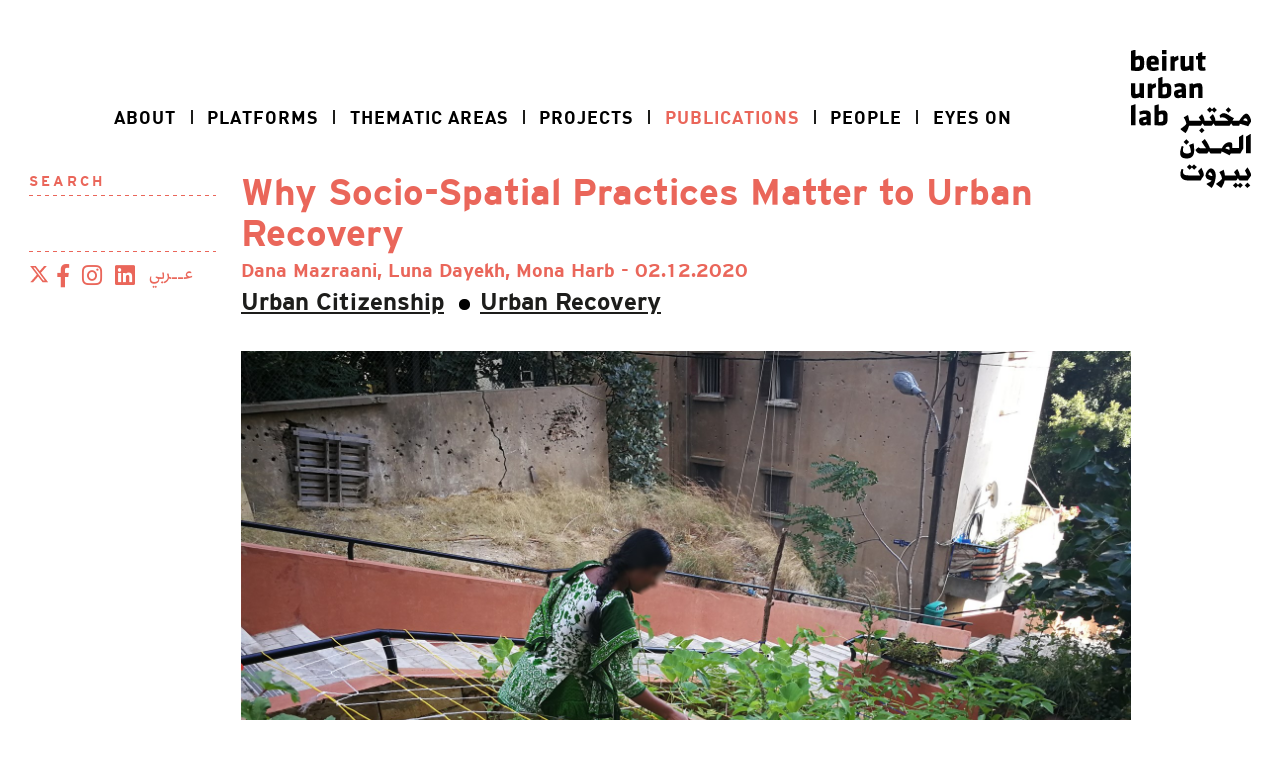

--- FILE ---
content_type: text/html; charset=utf-8
request_url: https://beiruturbanlab.com/en/Details/689
body_size: 8088
content:


<!DOCTYPE html>
<html lang="en">

<head>

    

    <meta charset="utf-8">
    <meta http-equiv="X-UA-Compatible" content="IE=edge">
    <meta name="viewport" content="width=device-width, initial-scale=1.0, maximum-scale=2.5, user-scalable=yes">
    <meta name="description" content="Socio-spatial practices matter as sites of sociability and social interaction, where children play safely, the elderly socialize, women meet and converse, migrants, refugees and other vulnerable group">
    <meta name="author" content="BeirutUrbanLab">
    <meta name="format-detection" content="telephone=no">
    <meta name="description" content="Socio-spatial practices matter as sites of sociability and social interaction, where children play safely, the elderly socialize, women meet and converse, migrants, refugees and other vulnerable group" />
    <meta name="keywords" content="" />
    <meta name="author" content="BeirutUrbanLab" />
    <meta property="fb:app_id" content="192027731996951" />
    <meta property="og:type" content="article" />
    <meta property="og:url" content="http://beiruturbanlab.com/en/Details/689" />
    <meta property="og:image" content="http://api.beiruturbanlab.com/Content/uploads/articles/439~Okra-picking-Dana-Mazraani-2018.jpg" />
    <meta property="og:title" content="Beirut Urban Lab - Why Socio-Spatial Practices Matter to Urban Recovery" />
    <meta property="og:description" content="Socio-spatial practices matter as sites of sociability and social interaction, where children play safely, the elderly socialize, women meet and converse, migrants, refugees and other vulnerable group" />
    <meta property="og:site_name" content="@BeirutUrbanLab" />
    <meta property="og:image:width" content="500" />
    <meta property="og:image:height" content="500" />
    <meta name="twitter:card" content="summary_large_image" /><!-- Used with summary, summary_large_image, app, player cards -->
    <meta name="twitter:site" content="@BeirutUrbanLab" />
    <meta name="twitter:title" content="Beirut Urban Lab - Why Socio-Spatial Practices Matter to Urban Recovery" /><!-- Title of content (max 70 characters) -->
    <meta name="twitter:description" content="Socio-spatial practices matter as sites of sociability and social interaction, where children play safely, the elderly socialize, women meet and converse, migrants, refugees and other vulnerable group" /><!-- Description of content (maximum 200 characters) -->
    <meta name="twitter:image" content="http://api.beiruturbanlab.com/Content/uploads/articles/439~Okra-picking-Dana-Mazraani-2018.jpg" />
    <link rel="canonical" href="https://beiruturbanlab.com/en/Details/689" />


    <link rel="icon" href="/Content/assets/images/favicon.png">

    <title>Beirut Urban Lab - Why Socio-Spatial Practices Matter to Urban Recovery</title>

    <link rel="stylesheet" type="text/css" href="/Content/stylesheets/vendors/swiper.min.css">
    <link rel="stylesheet" type="text/css" href="/Content/stylesheets/vendors/jquery.mCustomScrollbar.min.css">
    <link rel="stylesheet" type="text/css" href="/Content/stylesheets/vendors/gray.min.css">
    <link rel="stylesheet" type="text/css" href="/Content/stylesheets/main.css?v=32">
    <link rel="stylesheet" type="text/css" href="/Content/stylesheets/cust.css?v=32">
    <link rel="stylesheet" type="text/css" href="/Content/stylesheets/cust-arabic.css?v=32">
    <style>
        .roundups-grid .card-date {
            background-color: #fff;
        }


        .grid-item.roundups-grid {
            padding: 12px 12px 30px;
        }
    </style>

    <!-- Global site tag (gtag.js) - Google Analytics -->
<script async src="https://www.googletagmanager.com/gtag/js?id=UA-119476164-28"></script>
<script>
 window.dataLayer = window.dataLayer || [];
 function gtag(){dataLayer.push(arguments);}
 gtag('js', new Date());

 gtag('config', 'UA-119476164-28');
</script>

    <!--[if lte IE 9]>
      <link href="stylesheets/non-responsive.css" rel="stylesheet" />
    <![endif]-->
    <!-- HTML5 shim and Respond.js for IE8 support of HTML5 elements and media queries -->
    <!--[if lt IE 9]>
        <script src="https://oss.maxcdn.com/html5shiv/3.7.2/html5shiv.min.js"></script>
        <script src="https://oss.maxcdn.com/respond/1.4.2/respond.min.js"></script>
    <![endif]-->
</head>

<body class="">
    <!--[if lt IE 9]>
      <div id="browser-nojpgication" class="alert alert-danger">
        <div class="container">
          We are sorry but it looks like your <a href="http://www.whatbrowser.org/intl/en_us/" target=_blank>browser</a> doesn't support our website features. In order to get the full experience please download a new version of <a title="Download Chrome" href="http://www.google.com/chrome/" target=_blank>Chrome</a>, <a title="Download Safari" href="http://www.apple.com/safari/download/" target=_blank>Safari</a>, <a title="Download Firefox" href="http://www.mozilla.com/firefox/" target=_blank>Firefox</a>, or <a title="Download Internet Explorer" href="http://www.microsoft.com/windows/internet-explorer/default.aspx" target=_blank>Internet Explorer</a>.
        </div>
      </div>
    <![endif]-->

    

<header class="header ">
    <div class="container custom-container custom-header">
        <nav class="navbar navbar-expand-md"> 
            <a class="navbar-brand" href="/en/Home">
                <img src="/Content/assets/images/beirut-logo-icon.svg" class="logo img-fluid" alt="Beirut Urban Lab" />
            </a>
            <div class="dropdown ">
                <button id="dropdownMenuButton" class="navbar-toggler navbar-toggler-right" type="button" data-toggle="dropdown"
                        aria-haspopup="true" aria-expanded="false">
                    <!-- <span class="navbar-toggler-icon"><i class="fas fa-bars bar-icon"></i></span> -->
                    <span class="navbar-toggler-icon"><img src="/Content/assets/images/nav-icon.png" class="toggler-logo" alt="nav-icon" /></span>
                </button>
                <ul id="MenuNav" class="dropdown-menu" aria-labelledby="dropdownMenuButton">
                    <li class="nav-item">
                        <a class="nav-link  " href="/en/About">About</a>
                    </li>
                    <li class="nav-item dropdown-submenu">
                        <a id="SubMenu" class="nav-link  dropdown-sub" href="#" data-href="SubDropdown">Platforms</a>
                        <ul id="SubDropdown" class="sub-menu ">
                                <li class="nav-head"><a href="javascript:void(0)" class="close"></a></li>
                                    <li class="nav-item"><a href="https://experience.arcgis.com/experience/e2334ccd32bb4ef2bbaad9bc2d61fc14/" target="_blank" rel="nofollow" class="text-menu">Beirut Built Environment Database</a></li>
                                <li class="nav-head"><a href="javascript:void(0)" class="close"></a></li>
                                    <li class="nav-item"><a href="https://aub.maps.arcgis.com/apps/dashboards/3a5e6384d38b43d4b23a1ff6d3db9756" target="_blank" rel="nofollow" class="text-menu">The Territories of the Covid-19 Response in Lebanon (March - July 2020)</a></li>
                                <li class="nav-head"><a href="javascript:void(0)" class="close"></a></li>
                                    <li class="nav-item"><a href="https://beirut-urban-observatory-aub.hub.arcgis.com/" target="_blank" rel="nofollow" class="text-menu">Beirut Urban Observatory</a></li>
                                <li class="nav-head"><a href="javascript:void(0)" class="close"></a></li>
                                    <li class="nav-item"><a href="https://experience.arcgis.com/experience/af252d852fd144ad98242eba8b6d60b3/?draft=true" target="_blank" rel="nofollow" class="text-menu">Government-Designated Shelters in Lebanon</a></li>
                                <li class="nav-head"><a href="javascript:void(0)" class="close"></a></li>
                                    <li class="nav-item"><a href="https://storymaps.arcgis.com/stories/c169714bea5940c6a170a830b70a938f" target="_blank" rel="nofollow" class="text-menu">Beirut&#39;s Post-Blast Urban Recovery</a></li>
                                <li class="nav-head"><a href="javascript:void(0)" class="close"></a></li>
                                    <li class="nav-item"><a href="https://storymaps.arcgis.com/stories/cccb8c8863c945f6a57340dace891808" target="_blank" rel="nofollow" class="text-menu">Precarious Homes</a></li>
                                <li class="nav-head"><a href="javascript:void(0)" class="close"></a></li>
                                    <li class="nav-item"><a href="https://storymaps.arcgis.com/stories/1f0dfccf124346ecb68cc39944d4ff10" target="_blank" rel="nofollow" class="text-menu">Oral Narratives by the Residents of Karantina</a></li>
                                <li class="nav-head"><a href="javascript:void(0)" class="close"></a></li>
                                    <li class="nav-item"><a href="https://cityoftenants-aub.hub.arcgis.com/" target="_blank" rel="nofollow" class="text-menu">City of Tenants</a></li>
                                <li class="nav-head"><a href="javascript:void(0)" class="close"></a></li>
                                    <li class="nav-item"><a href="https://aub.maps.arcgis.com/apps/dashboards/2a3cd18fa4f4400ba5ee330273117f95" target="_blank" rel="nofollow" class="text-menu">Lebanese-Israeli Border Escalation</a></li>
                                <li class="nav-head"><a href="javascript:void(0)" class="close"></a></li>
                                    <li class="nav-item"><a href="https://experience.arcgis.com/experience/2c21f2416242401aabf9ce56d55f5f6e" target="_blank" rel="nofollow" class="text-menu">West Bank Violence Tracker</a></li>
                                <li class="nav-head"><a href="javascript:void(0)" class="close"></a></li>
                                    <li class="nav-item"><a href="https://experience.arcgis.com/experience/5c24d93ffc234d709efbbeb355d9496c/page/Page/?views=Damage" target="_blank" rel="nofollow" class="text-menu">Tracking the Urbicide in Gaza</a></li>
                                <li class="nav-head"><a href="javascript:void(0)" class="close"></a></li>
                                    <li class="nav-item"><a href="https://diverselevant.org/" target="_blank" rel="nofollow" class="text-menu">Levant Carta | Beirut</a></li>
                        </ul>
                    </li>
                    <li class="nav-item dropdown-submenu">
                        <a id="SubMenu" class="nav-link  dropdown-sub" href="#" data-href="SubDropdown">Thematic Areas</a>
                        <ul id="SubDropdown" class="sub-menu ">
                                <li class="nav-head"><a href="javascript:void(0)" class="close"></a></li>
                                <li class="nav-item"><a href="/en/Themes/487/social-value-of-land" class="text-menu">Social Value Of Land</a></li>
                                <li class="nav-head"><a href="javascript:void(0)" class="close"></a></li>
                                <li class="nav-item"><a href="/en/Themes/488/urban-recovery" class="text-menu">Urban Recovery</a></li>
                                <li class="nav-head"><a href="javascript:void(0)" class="close"></a></li>
                                <li class="nav-item"><a href="/en/Themes/489/urban-mobilization-and-citizenship" class="text-menu">Urban Citizenship</a></li>
                                <li class="nav-head"><a href="javascript:void(0)" class="close"></a></li>
                                <li class="nav-item"><a href="/en/Themes/493/mapping-visualization" class="text-menu">Critical Mapping</a></li>
                                <li class="nav-head"><a href="javascript:void(0)" class="close"></a></li>
                                <li class="nav-item"><a href="/en/Themes/490/planning-actors-and-scale" class="text-menu">Planning Actors and Scales</a></li>
                                <li class="nav-head"><a href="javascript:void(0)" class="close"></a></li>
                                <li class="nav-item"><a href="/en/Themes/491/spatial-practices" class="text-menu">Spatial Practices</a></li>
                                <li class="nav-head"><a href="javascript:void(0)" class="close"></a></li>
                                <li class="nav-item"><a href="/en/Themes/492/urban-informality" class="text-menu">Urban Informality</a></li>
                        </ul>
                    </li>
                    <li class="nav-item">
                        <a class="nav-link " href="/en/Projects">Projects</a>
                    </li>
                    <li class="nav-item">
                        <a class="nav-link nav-link-active nav-link-publications" href="/en/Publications">Publications</a>
                    </li>
                    <li class="nav-item">
                        <a class="nav-link  " href="/en/People">People</a>
                    </li>
                    <li class="nav-item">
                        <a class="nav-link  no-border" href="/en/EyesOn">Eyes On</a>
                    </li>
                </ul>
            </div>
            <!-- <a class="navbar-brand" href="#">Navbar</a> -->
        </nav>
    </div>
</header>


    



<main class="subpage subpage-a projects  detailpage ">
    <div class="container custom-container">
        <div class="main-wrapper">

            

<div class="sidebar sticky js-sidebar js-sidebar-2 ">
    <div class="sidebar-wrapper">
        <div class="header-overlay"></div>
        <div class="section-search">
            <h5 class="sidebar-title">Search</h5>
            <input type="text" class="input-search js-input-search" autofocus />
            <!-- <i class="input-cursor"></i> -->
            <a onclick="window.location.href = '/en/Search' + $('.input-search.js-input-search').val()" class="btn btn-search js-btn-search">search</a>
        </div>
        <div class="section-social">
                    <a href="https://twitter.com/BeirutUrbanLab" target="_blank" class="social-link twitter">
                        <svg xmlns="http://www.w3.org/2000/svg" height="20" width="20" viewBox="0 0 512 512" class="icon"><!--!Font Awesome Free 6.5.2 by fontawesome - https://fontawesome.com License - https://fontawesome.com/license/free Copyright 2024 Fonticons, Inc.--><path fill="#ea665a" d="M389.2 48h70.6L305.6 224.2 487 464H345L233.7 318.6 106.5 464H35.8L200.7 275.5 26.8 48H172.4L272.9 180.9 389.2 48zM364.4 421.8h39.1L151.1 88h-42L364.4 421.8z"></path></svg>
                    </a>
                    <a href="https://www.facebook.com/beiruturbanlab" target="_blank" class="social-link"><span class="fab fa-facebook-f"></span></a>
                    <a href="https://www.instagram.com/thebeiruturbanlab/" target="_blank" class="social-link"><span class="fab fa-instagram"></span></a>
                    <a href="https://www.linkedin.com/company/beirut-urban-lab/" target="_blank" class="social-link"><span class="fab fa-linkedin"></span></a>
            <a href="/ar/Home" class="social-link js-toggle-ar"><span class="link">عــربي</span></a>
        </div>
        <div id="browse" class="section-browse scroll">
            <span class="icon-filter"></span>
            <h5 class="sidebar-title">Browse</h5>
            <div class="accordion" id="accordionExample">
                <div class="filter filter-year" id="accordion1">
                    <div class="filter-label" id="headingOne">
                        <button class="btn btn-link" type="button" data-toggle="collapse" data-target="#collapseOne" data-parent="#accordion1"
                                aria-expanded="true" aria-controls="collapseOne">
                            By Year
                            <div class="filter-arrow"></div>
                        </button>
                    </div>
                    <div id="collapseOne" class="collapse" aria-labelledby="headingOne" data-parent="#accordionExample">
                        <div class="filter-content year-content">
                            <select class="select-opt" name="yearsDropdown" multiple>
                            </select>
                        </div>
                    </div>
                </div>
                <div class="filter filter-type" id="accordion2">
                    <div class="filter-label" id="headingTwo">
                        <button class="btn btn-link collapsed" type="button" data-toggle="collapse" data-target="#collapseTwo" data-parent="#accordion2"
                                aria-expanded="false" aria-controls="collapseTwo">
                            By type
                            <div class="filter-arrow"></div>
                        </button>
                    </div>
                    <div id="collapseTwo" class="collapse" aria-labelledby="headingTwo" data-parent="#accordionExample">
                        <div class="filter-content">
                                    <div class="option-holder">
                                        <input name="type1" type="checkbox" value="1" id="type1_1" class="sidebar-checkbox" />
                                        <label for="type1_1" class="filter-title">Publications</label>
                                    </div>
                                    <div class="option-holder">
                                        <input name="type1" type="checkbox" value="2" id="type1_2" class="sidebar-checkbox" />
                                        <label for="type1_2" class="filter-title">Projects</label>
                                    </div>
                                    <div class="option-holder">
                                        <input name="type1" type="checkbox" value="4" id="type1_4" class="sidebar-checkbox" />
                                        <label for="type1_4" class="filter-title">Events</label>
                                    </div>
                            <select class="select-opt select-type" name="type1Dropdown" multiple>
                                        <option value="1">Publications</option>
                                        <option value="2">Projects</option>
                                        <option value="4">Events</option>
                            </select>
                        </div>
                    </div>
                </div>
                <div class="filter filter-type-2" id="accordion3">
                    <div class="filter-label" id="headingThree">
                        <button class="btn btn-link collapsed" type="button" data-toggle="collapse" data-target="#collapseThree" data-parent="#accordion3"
                                aria-expanded="false" aria-controls="collapseThree">
                            By Type
                            <div class="filter-arrow"></div>
                        </button>
                    </div>
                    <div id="collapseThree" class="collapse" aria-labelledby="headingThree" data-parent="#accordionExample">
                        <div class="filter-content">
                            <select class="select-opt select-type" name="type2Dropdown" multiple>
                            </select>
                        </div>
                    </div>
                </div>
                <div class="filter filter-geo" id="accordion4">
                    <div class="filter-label" id="headingFour">
                        <button class="btn btn-link collapsed" type="button" data-toggle="collapse" data-target="#collapseFour" data-parent="#accordion4"
                                aria-expanded="false" aria-controls="collapseFour">
                            By Geography
                            <div class="filter-arrow"></div>
                        </button>
                    </div>
                    <div id="collapseFour" class="collapse" aria-labelledby="headingFour" data-parent="#accordionExample">
                        <div class="filter-content">
                            <select class="select-opt select-type" name="countriesDropdown" multiple>
                            </select>
                        </div>
                    </div>
                </div>
                <div class="filter filter-author" id="accordion5">
                    <div class="filter-label" id="headingFive">
                        <button class="btn btn-link collapsed" type="button" data-toggle="collapse" data-target="#collapseFive" data-parent="#accordion5"
                                aria-expanded="false" aria-controls="collapseFive">
                            By Author
                            <div class="filter-arrow"></div>
                        </button>
                    </div>
                    <div id="collapseFive" class="collapse" aria-labelledby="headingFive" data-parent="#accordionExample">
                        <div class="filter-content">
                            <select class="select-opt select-type" name="authorsDropdown" multiple>
                            </select>
                        </div>
                    </div>
                </div>
                <div class="filter filter-theme" id="accordion6">
                    <div class="filter-label" id="headingSix">
                        <button class="btn btn-link collapsed" type="button" data-toggle="collapse" data-target="#collapseSix" data-parent="#accordion6"
                                aria-expanded="false" aria-controls="collapseSix">
                            By Theme
                            <div class="filter-arrow"></div>
                        </button>
                    </div>
                    <div id="collapseSix" class="collapse" aria-labelledby="headingSix" data-parent="#accordionExample">
                        <div class="filter-content">
                                    <div class="option-holder">
                                        <input name="themes" type="checkbox" value="487" id="theme487" class="sidebar-checkbox" />
                                        <label for="theme487" class="filter-title">Social Value Of Land</label>
                                    </div>
                                    <div class="option-holder">
                                        <input name="themes" type="checkbox" value="488" id="theme488" class="sidebar-checkbox" />
                                        <label for="theme488" class="filter-title">Urban Recovery</label>
                                    </div>
                                    <div class="option-holder">
                                        <input name="themes" type="checkbox" value="489" id="theme489" class="sidebar-checkbox" />
                                        <label for="theme489" class="filter-title">Urban Citizenship</label>
                                    </div>
                                    <div class="option-holder">
                                        <input name="themes" type="checkbox" value="493" id="theme493" class="sidebar-checkbox" />
                                        <label for="theme493" class="filter-title">Critical Mapping</label>
                                    </div>
                                    <div class="option-holder">
                                        <input name="themes" type="checkbox" value="490" id="theme490" class="sidebar-checkbox" />
                                        <label for="theme490" class="filter-title">Planning Actors and Scales</label>
                                    </div>
                                    <div class="option-holder">
                                        <input name="themes" type="checkbox" value="491" id="theme491" class="sidebar-checkbox" />
                                        <label for="theme491" class="filter-title">Spatial Practices</label>
                                    </div>
                                    <div class="option-holder">
                                        <input name="themes" type="checkbox" value="492" id="theme492" class="sidebar-checkbox" />
                                        <label for="theme492" class="filter-title">Urban Informality</label>
                                    </div>
                            <select class="select-opt select-theme" name="themesDropdown" multiple>
                                        <option value="487">Social Value Of Land</option>
                                        <option value="488">Urban Recovery</option>
                                        <option value="489">Urban Citizenship</option>
                                        <option value="493">Critical Mapping</option>
                                        <option value="490">Planning Actors and Scales</option>
                                        <option value="491">Spatial Practices</option>
                                        <option value="492">Urban Informality</option>
                            </select>
                        </div>
                    </div>
                </div>
                <div class="filter filter-keyword" id="accordion7">
                    <div class="filter-label" id="headingSeven">
                        <button class="btn btn-link collapsed" type="button" data-toggle="collapse" data-target="#collapseSeven" data-parent="#accordion7"
                                aria-expanded="false" aria-controls="collapseSeven">
                            By Keyword
                            <div class="filter-arrow"></div>
                        </button>
                    </div>
                    <div id="collapseSeven" class="collapse" aria-labelledby="headingSeven" data-parent="#accordionExample">
                        <div class="filter-content keyword-content">
                            <select class="select-opt select-keyword" name="keywordsDropdown" multiple>
                            </select>
                        </div>
                    </div>
                </div>
            </div>
        </div>
    </div>
    <div class="social-bar">
        <div class="side-btn js-search">
            <span class="fas fa-search"></span>
        </div>
        <div class="side-btn js-filter">
            <span class="icon-filter"></span>
        </div>
        <div class="side-btn">
                <a class="icon-e js-toggle-ar"></a>         </div>
    </div>
     <div class="section-twitter">
        <h5 class="sidebar-title">TWEETS</h5>
        <div class="twitter-wrapper ">
            <div class="Widget">

                <a class="twitter-timeline" href="https://twitter.com/beiruturbanlab"
                   width="3000"
                   height="160"
                   show-replies="false"
                   data-chrome="nofooter,noheader"
                   tweet-limit='1'>

                </a>

                <script async src="https://platform.twitter.com/widgets.js" charset="utf-8"></script>

            </div>
        </div>
    </div>
</div>


            <div id="section-to-print" class="section-wrapper subpage-wrapper  ">
                <div class="subpage-holder">
                    <div class="subpage-heading-wrapper subpage-first subpage-section">
                        <h1 class="text-title subpage-heading">Why Socio-Spatial Practices Matter to Urban Recovery</h1>
                            <div class="name-title subpage-subsection-description writer-title">Dana Mazraani, Luna Dayekh, Mona Harb - 02.12.2020</div>
                                                    <div class="subpage-title ">
                                    <h2 class="intro subpage-title-text">
                                        <a href="/en/Themes/489/urban-mobilization-and-citizenship">
                                            urban citizenship
                                        </a>
                                    </h2>
                                        <span class="bullet">&#8226;</span>
                                    <h2 class="intro subpage-title-text">
                                        <a href="/en/Themes/488/urban-recovery">
                                            urban recovery
                                        </a>
                                    </h2>
                            </div>
                        
                    </div>
                    
                        <div class="image-holder subpage-second subpage-section">
                            <img src="http://api.beiruturbanlab.com/images/1800x10000xi/439~Okra-picking-Dana-Mazraani-2018.jpg" alt="Why Socio-Spatial Practices Matter to Urban Recovery" class="subbanner-img" />
                            <div class="imgCaption ">A migrant worker picks okra from the planters along the Burjawi staircase in Beirut (Photo: Dana Mazraani, 2018)</div>
                        </div>
                                            <div id="test1" class="subpage-subheading-wrapper subpage-third subpage-section">


                                <div class="intro subpage-subheading-text">
                                    Socio-spatial practices matter as sites of sociability and social interaction, where children play safely, the elderly socialize, women meet and converse, migrants, refugees and other vulnerable groups hang out and forge communities. They foster what <a href="https://www.tandfonline.com/doi/abs/10.1080/13621025.2016.1229196?journalCode=ccst20" target="_blank">some authors</a> call &ldquo;city-zenship,&rdquo; a sense of inclusive urban belonging where &ldquo;the right to the city [...] extends to all residents, regardless of origin, identity, or legality.&rdquo;
                                </div>


                                    <div class="popup c-1">
                                        <span class="close">&times;</span>
                                    </div>
                                        <div id="articleStepBySteps_1422" class="subpage-subsection-wrapper subsection-editorial test01">
                                                                                            <div class="name-title subpage-subsection-description">
                                                    The blast on August 4, 2020, in the port area of Beirut devastated lives and livelihoods and disrupted vibrant socio-spatial practices that used to unfold in many shared spaces within neighborhoods by the port. While Beirut is a dense city with high levels of urbanization and scant open public spaces that are poorly designed and ill managed, the city still boasts a rich and vibrant public life, albeit one that is dwindling slowly.&nbsp;The capital&rsquo;s municipal territory includes 21 public parks and gardens, a seaside corniche, and a few publicly accessible coastal sites whose&nbsp;<a href="https://beiruturbanlab.com/en/Details/619/vacancy-as-opportunity-re-activating-public-life-in-beirut">total area</a>&nbsp;amounts to less than 1 sq.m. per resident.
                                                </div>
                                                                                    </div>
                                                    </div>
                    <div class="subpage-social-wrapper subpage-fourth subpage-section">
                        <div class="subpage-social-share">
                            <span class="subpage-text subpage-social-text">Share</span>
                            <a onclick="twitterShare('http://beiruturbanlab.com/Details/689')" class="subpage-social-holder">
                                <i class="fab fa-twitter subpage-social-link"></i>
                            </a>
                            <a onclick="facebookShare('http://beiruturbanlab.com/Details/689')" class="subpage-social-holder">
                                <i class="fab fa-facebook-f subpage-social-link"></i>
                            </a>
                            <a onclick="mailtoShare('http://beiruturbanlab.com/Details/689', 'Why Socio-Spatial Practices Matter to Urban Recovery')" class="subpage-social-holder">
                                <i class="fas fa-envelope subpage-social-link"></i>
                            </a>
                            <span class="subpage-text subpage-social-text social-text-print">Print</span>
                            <a onclick="window.print()" class="subpage-social-holder">
                                <i class="fas fa-print subpage-social-link"></i>
                            </a>
                        </div>



                            <div class="subpage-sidetext-wrapper">
                                <div class="subpage-text subpage-sidetext-description">
                                    <span class="sideBottomDescription">This article was originally published in The Public Source on December 2, 2020.</span> <span class="sideBottomDescription">You can&nbsp;<a href="https://thepublicsource.org/why-socio-spatial-practices-matter-urban-recovery" target="_blank">read the full article on The Public Source's website</a>.</span>
                                </div>
                            </div>


                    </div>


                                                    <div class="popup c-2">
                                    <span class="close">&times;</span>
                                </div>
                                    <div id="articleStepBySteps_1423" class="subpage-subsection-wrapper subsection-hamra subpage-Sixth subpage-section">
                                                                                    <div class="name-title subpage-subsection-description"><span class="paddingBottonDescription">However, most socio-spatial practices take place in less formal urban locations and are often marked by their own rhythms and temporalities. We can capture them in the early morning sunlight on a street in Geitawi. A jeweler walks out of his small shop, a metal tray between his fingers with two cups of hot coffee that he bought from the coffee vending shack. He sits on one of the two plastic chairs he placed on the sidewalk, waiting for his travel agent neighbor to come for a chat before the start of his work day. We catch them across the Burjawi staircase in Nasra, where men sit nonchalantly on their balconies overlooking the staircase, women congregate over afternoon coffee at the entrances of their buildings, and female migrant workers who live along the staircase pick the okra they have grown in the nearby built-in planters to make dinner (feature image). We notice them in the shade of a large, fifty-year old ficus tree in Mar Mikhael, where taxi drivers hang out and play backgammon in-between jobs.&nbsp;</span><span class="paddingBottonDescription">Such socio-spatial practices are deeply rooted in the urban history of Beirut, experienced through streets, markets, and multiple public and private open spaces that are more or less hidden, including alleyways, historical staircases, building entrances, vacant lots, and other appropriated sites.&nbsp;</span><span class="paddingBottonDescription">Socio-spatial practices matter as sites of sociability and social interaction, where children play safely, the elderly socialize, women meet and converse, migrants, refugees and other vulnerable groups hang out and forge communities. They foster what <a href="https://www.tandfonline.com/doi/abs/10.1080/13621025.2016.1229196?journalCode=ccst20" target="_blank">some authors</a> call &ldquo;city-zenship,&rdquo; a sense of inclusive urban belonging where &ldquo;the right to the city [...] extends to all residents, regardless of origin, identity, or legality.&rdquo; But even though these example are often good indicators of a valuable public life, socio-spatial practices ought not be romanticized as they can incorporate several exclusions vis-a-vis women, migrants and refugees, especially in the context of patriarchal, heteronormative and discriminatory institutional systems as in Lebanon.</span><br /></div>
                                    </div>
                </div>
            </div>
        </div>
    </div>
  
</main>



    

<footer class="footer ">
    <div class="container custom-container">
        <div class="footer-wrapper">
            <div class="section-logo">
                <a href="https://www.aub.edu.lb/msfea/Pages/default.aspx" target="_blank" ><img border="0" src="/Content/assets/images/beirut-logo.png" class="footer-logo" alt="beirut-logo" /></a>
            </div>
            <div class="section-copyright">
                <ul class="copyright">
                    <li class="copyright-list">Raymond Ghosn Building, American University of Beirut, Maroun Semaan Faculty of Engineering and Architecture</li>
                    <li class="copyright-list">Copyright <span class="eng-content-old">&copy; 2026</span> Beirut Urban Lab. All rights reserved</li>
                </ul>
            </div>
            <div class="section-address">
                <ul class="address">
                    <li class="address-list">PO Box. <span class="eng-content-old">11-0236</span> Riad El Solh 1107 2020, Beirut Lebanon</li>
                    <li class="address-list"><a href="tel:+961-1-374374" class="address-link phoneNumber">+961-1-374374 ext: 3603</a></li>
                    <li class="address-list "><a href="/cdn-cgi/l/email-protection#5d3f38342f2829282f3f3c33313c3f1d3c283f7338392873313f" class="address-link"><span class="__cf_email__" data-cfemail="593b3c302b2c2d2c2b3b383735383b19382c3b773c3d2c77353b">[email&#160;protected]</span></a></li>
                    <li class="address-list"><a target="_blank" href="https://beiruturbanlab.com" class="address-link">beiruturbanlab.com</a></li>
                </ul>
            </div>
            <div class="section-contact">
                <div class="link-holder">
                    <a href="/en/About" class="contacts-link">contact us</a>
                </div>
                <div class="link-holder">
                    <a href="/en/About/JobListing" class="contacts-link">work with us</a>
                </div>
                <div class="link-holder">
                    <a href="/en/media" class="contacts-link">BUL in the Press</a>
                </div>
            </div>
            <div class="section-social">
                    <a href="https://twitter.com/BeirutUrbanLab" target="_blank" class="social-link"><span class="fab fa-twitter"></span></a>
                    <a href="https://www.facebook.com/beiruturbanlab" target="_blank" class="social-link"><span class="fab fa-facebook-f"></span></a>
                    <a href="https://www.instagram.com/thebeiruturbanlab/" target="_blank" class="social-link"><span class="fab fa-instagram"></span></a>
                    <a href="https://www.linkedin.com/company/beirut-urban-lab/" target="_blank" class="social-link"><span class="fab fa-linkedin"></span></a>
            </div>
        </div>
    </div>
</footer>


    <input id="routeUrl" name="routeUrl" type="hidden" value="/en/" />
    <input id="baseUrl" name="baseUrl" type="hidden" value="/" />
    <input id="page" name="page" type="hidden" value="0" />
    <input id="controller" name="controller" type="hidden" value="details" />
    <input id="totalPages" name="totalPages" type="hidden" value="0" />
    <input id="categoryIds" name="categoryIds" type="hidden" value="" />
    <input id="displayInIds" name="displayInIds" type="hidden" value="" />
    <input id="writersIds" name="writersIds" type="hidden" value="" />
    <input id="countryIds" name="countryIds" type="hidden" value="" />
    <input id="keywordIds" name="keywordIds" type="hidden" value="" />
    <input id="yearsIds" name="yearsIds" type="hidden" value="" />

    <script data-cfasync="false" src="/cdn-cgi/scripts/5c5dd728/cloudflare-static/email-decode.min.js"></script><script src="/Scripts/javascripts/plugins.js"></script>
    <script src="/Scripts/javascripts/main.js?v=32"></script>
    <script src="/Scripts/javascripts/script.js?v=32"></script>
    <script src="/Scripts/javascripts/hilitor.js"></script>


    <!--[if lte IE 9]>
          <script src="javascripts/non-responsive.js"></script>
      <![endif]-->

    

<script defer src="https://static.cloudflareinsights.com/beacon.min.js/vcd15cbe7772f49c399c6a5babf22c1241717689176015" integrity="sha512-ZpsOmlRQV6y907TI0dKBHq9Md29nnaEIPlkf84rnaERnq6zvWvPUqr2ft8M1aS28oN72PdrCzSjY4U6VaAw1EQ==" data-cf-beacon='{"version":"2024.11.0","token":"521d7f09a5d14733862eb168b758392f","r":1,"server_timing":{"name":{"cfCacheStatus":true,"cfEdge":true,"cfExtPri":true,"cfL4":true,"cfOrigin":true,"cfSpeedBrain":true},"location_startswith":null}}' crossorigin="anonymous"></script>
</body>

</html>


--- FILE ---
content_type: text/css
request_url: https://beiruturbanlab.com/Content/stylesheets/main.css?v=32
body_size: 56444
content:
/*! normalize.css v8.0.0 | MIT License | github.com/necolas/normalize.css */
/* Document
   ========================================================================== */
/**
 * 1. Correct the line height in all browsers.
 * 2. Prevent adjustments of font size after orientation changes in iOS.
 */
html {
  line-height: 1.15;
  /* 1 */
  -webkit-text-size-adjust: 100%;
  /* 2 */ }

/* Sections
   ========================================================================== */
/**
 * Remove the margin in all browsers.
 */
body {
  margin: 0; }

/**
 * Correct the font size and margin on `h1` elements within `section` and
 * `article` contexts in Chrome, Firefox, and Safari.
 */
h1 {
  font-size: 2em;
  margin: 0.67em 0; }

/* Grouping content
   ========================================================================== */
/**
 * 1. Add the correct box sizing in Firefox.
 * 2. Show the overflow in Edge and IE.
 */
hr {
  box-sizing: content-box;
  /* 1 */
  height: 0;
  /* 1 */
  overflow: visible;
  /* 2 */ }

/**
 * 1. Correct the inheritance and scaling of font size in all browsers.
 * 2. Correct the odd `em` font sizing in all browsers.
 */
pre {
  font-family: monospace, monospace;
  /* 1 */
  font-size: 1em;
  /* 2 */ }

/* Text-level semantics
   ========================================================================== */
/**
 * Remove the gray background on active links in IE 10.
 */
a {
  background-color: transparent; }

/**
 * 1. Remove the bottom border in Chrome 57-
 * 2. Add the correct text decoration in Chrome, Edge, IE, Opera, and Safari.
 */
abbr[title] {
  border-bottom: none;
  /* 1 */
  text-decoration: underline;
  /* 2 */
  text-decoration: underline dotted;
  /* 2 */ }

/**
 * Add the correct font weight in Chrome, Edge, and Safari.
 */
b,
strong {
  font-weight: bolder; }

/**
 * 1. Correct the inheritance and scaling of font size in all browsers.
 * 2. Correct the odd `em` font sizing in all browsers.
 */
code,
kbd,
samp {
  font-family: monospace, monospace;
  /* 1 */
  font-size: 1em;
  /* 2 */ }

/**
 * Add the correct font size in all browsers.
 */
small {
  font-size: 80%; }

/**
 * Prevent `sub` and `sup` elements from affecting the line height in
 * all browsers.
 */
sub,
sup {
  font-size: 75%;
  line-height: 0;
  position: relative;
  vertical-align: baseline; }

sub {
  bottom: -0.25em; }

sup {
  top: -0.5em; }

/* Embedded content
   ========================================================================== */
/**
 * Remove the border on images inside links in IE 10.
 */
img {
  border-style: none; }

/* Forms
   ========================================================================== */
/**
 * 1. Change the font styles in all browsers.
 * 2. Remove the margin in Firefox and Safari.
 */
button,
input,
optgroup,
select,
textarea {
  font-family: inherit;
  /* 1 */
  font-size: 100%;
  /* 1 */
  line-height: 1.15;
  /* 1 */
  margin: 0;
  /* 2 */ }

/**
 * Show the overflow in IE.
 * 1. Show the overflow in Edge.
 */
button,
input {
  /* 1 */
  overflow: visible; }

/**
 * Remove the inheritance of text transform in Edge, Firefox, and IE.
 * 1. Remove the inheritance of text transform in Firefox.
 */
button,
select {
  /* 1 */
  text-transform: none; }

/**
 * Correct the inability to style clickable types in iOS and Safari.
 */
button,
[type="button"],
[type="reset"],
[type="submit"] {
  -webkit-appearance: button; }

/**
 * Remove the inner border and padding in Firefox.
 */
button::-moz-focus-inner,
[type="button"]::-moz-focus-inner,
[type="reset"]::-moz-focus-inner,
[type="submit"]::-moz-focus-inner {
  border-style: none;
  padding: 0; }

/**
 * Restore the focus styles unset by the previous rule.
 */
button:-moz-focusring,
[type="button"]:-moz-focusring,
[type="reset"]:-moz-focusring,
[type="submit"]:-moz-focusring {
  outline: 1px dotted ButtonText; }

/**
 * Correct the padding in Firefox.
 */
fieldset {
  padding: 0.35em 0.75em 0.625em; }

/**
 * 1. Correct the text wrapping in Edge and IE.
 * 2. Correct the color inheritance from `fieldset` elements in IE.
 * 3. Remove the padding so developers are not caught out when they zero out
 *    `fieldset` elements in all browsers.
 */
legend {
  box-sizing: border-box;
  /* 1 */
  color: inherit;
  /* 2 */
  display: table;
  /* 1 */
  max-width: 100%;
  /* 1 */
  padding: 0;
  /* 3 */
  white-space: normal;
  /* 1 */ }

/**
 * Add the correct vertical alignment in Chrome, Firefox, and Opera.
 */
progress {
  vertical-align: baseline; }

/**
 * Remove the default vertical scrollbar in IE 10+.
 */
textarea {
  overflow: auto; }

/**
 * 1. Add the correct box sizing in IE 10.
 * 2. Remove the padding in IE 10.
 */
[type="checkbox"],
[type="radio"] {
  box-sizing: border-box;
  /* 1 */
  padding: 0;
  /* 2 */ }

/**
 * Correct the cursor style of increment and decrement buttons in Chrome.
 */
[type="number"]::-webkit-inner-spin-button,
[type="number"]::-webkit-outer-spin-button {
  height: auto; }

/**
 * 1. Correct the odd appearance in Chrome and Safari.
 * 2. Correct the outline style in Safari.
 */
[type="search"] {
  -webkit-appearance: textfield;
  /* 1 */
  outline-offset: -2px;
  /* 2 */ }

/**
 * Remove the inner padding in Chrome and Safari on macOS.
 */
[type="search"]::-webkit-search-decoration {
  -webkit-appearance: none; }

/**
 * 1. Correct the inability to style clickable types in iOS and Safari.
 * 2. Change font properties to `inherit` in Safari.
 */
::-webkit-file-upload-button {
  -webkit-appearance: button;
  /* 1 */
  font: inherit;
  /* 2 */ }

/* Interactive
   ========================================================================== */
/*
 * Add the correct display in Edge, IE 10+, and Firefox.
 */
details {
  display: block; }

/*
 * Add the correct display in all browsers.
 */
summary {
  display: list-item; }

/* Misc
   ========================================================================== */
/**
 * Add the correct display in IE 10+.
 */
template {
  display: none; }

/**
 * Add the correct display in IE 10.
 */
[hidden] {
  display: none; }

/*!
 * Bootstrap v4.0.0 (https://getbootstrap.com)
 * Copyright 2011-2018 The Bootstrap Authors
 * Copyright 2011-2018 Twitter, Inc.
 * Licensed under MIT (https://github.com/twbs/bootstrap/blob/master/LICENSE)
 */
:root {
  --blue: #007bff;
  --indigo: #6610f2;
  --purple: #6f42c1;
  --pink: #e83e8c;
  --red: #dc3545;
  --orange: #fd7e14;
  --yellow: #ffc107;
  --green: #28a745;
  --teal: #20c997;
  --cyan: #17a2b8;
  --white: #fff;
  --gray: #6c757d;
  --gray-dark: #343a40;
  --primary: #007bff;
  --secondary: #6c757d;
  --success: #28a745;
  --info: #17a2b8;
  --warning: #ffc107;
  --danger: #dc3545;
  --light: #f8f9fa;
  --dark: #343a40;
  --breakpoint-xs: 0;
  --breakpoint-sm: 576px;
  --breakpoint-md: 768px;
  --breakpoint-lg: 992px;
  --breakpoint-xl: 1200px;
  --font-family-sans-serif: -apple-system, BlinkMacSystemFont, "Segoe UI", Roboto, "Helvetica Neue", Arial, sans-serif, "Apple Color Emoji", "Segoe UI Emoji", "Segoe UI Symbol";
  --font-family-monospace: SFMono-Regular, Menlo, Monaco, Consolas, "Liberation Mono", "Courier New", monospace; }

*,
*::before,
*::after {
  box-sizing: border-box; }

html {
  font-family: sans-serif;
  line-height: 1.15;
  -webkit-text-size-adjust: 100%;
  -ms-text-size-adjust: 100%;
  -ms-overflow-style: scrollbar;
  -webkit-tap-highlight-color: transparent; }

@-ms-viewport {
  width: device-width; }

article, aside, dialog, figcaption, figure, footer, header, hgroup, main, nav, section {
  display: block; }

body {
  margin: 0;
  font-family: -apple-system, BlinkMacSystemFont, "Segoe UI", Roboto, "Helvetica Neue", Arial, sans-serif, "Apple Color Emoji", "Segoe UI Emoji", "Segoe UI Symbol";
  font-size: 1rem;
  font-weight: 400;
  line-height: 1.5;
  color: #212529;
  text-align: left;
  background-color: #fff; }

[tabindex="-1"]:focus {
  outline: 0 !important; }

hr {
  box-sizing: content-box;
  height: 0;
  overflow: visible; }

h1, h2, h3, h4, h5, h6 {
  margin-top: 0;
  margin-bottom: 0.5rem; }

p {
  margin-top: 0;
  margin-bottom: 1rem; }

abbr[title],
abbr[data-original-title] {
  text-decoration: underline;
  text-decoration: underline dotted;
  cursor: help;
  border-bottom: 0; }

address {
  margin-bottom: 1rem;
  font-style: normal;
  line-height: inherit; }

ol,
ul,
dl {
  margin-top: 0;
  margin-bottom: 1rem; }

ol ol,
ul ul,
ol ul,
ul ol {
  margin-bottom: 0; }

dt {
  font-weight: 700; }

dd {
  margin-bottom: .5rem;
  margin-left: 0; }

blockquote {
  margin: 0 0 1rem; }

dfn {
  font-style: italic; }

b,
strong {
  font-weight: bolder; }

small {
  font-size: 80%; }

sub,
sup {
  position: relative;
  font-size: 75%;
  line-height: 0;
  vertical-align: baseline; }

sub {
  bottom: -.25em; }

sup {
  top: -.5em; }

a {
  color: #007bff;
  text-decoration: none;
  background-color: transparent;
  -webkit-text-decoration-skip: objects; }
  a:hover {
    color: #0056b3;
    text-decoration: underline; }

a:not([href]):not([tabindex]) {
  color: inherit;
  text-decoration: none; }
  a:not([href]):not([tabindex]):hover, a:not([href]):not([tabindex]):focus {
    color: inherit;
    text-decoration: none; }
  a:not([href]):not([tabindex]):focus {
    outline: 0; }

pre,
code,
kbd,
samp {
  font-family: monospace, monospace;
  font-size: 1em; }

pre {
  margin-top: 0;
  margin-bottom: 1rem;
  overflow: auto;
  -ms-overflow-style: scrollbar; }

figure {
  margin: 0 0 1rem; }

img {
  vertical-align: middle;
  border-style: none; }

svg:not(:root) {
  overflow: hidden; }

table {
  border-collapse: collapse; }

caption {
  padding-top: 0.75rem;
  padding-bottom: 0.75rem;
  color: #6c757d;
  text-align: left;
  caption-side: bottom; }

th {
  text-align: inherit; }

label {
  display: inline-block;
  margin-bottom: .5rem; }

button {
  border-radius: 0; }

button:focus {
  outline: 1px dotted;
  outline: 5px auto -webkit-focus-ring-color; }

input,
button,
select,
optgroup,
textarea {
  margin: 0;
  font-family: inherit;
  font-size: inherit;
  line-height: inherit; }

button,
input {
  overflow: visible; }

button,
select {
  text-transform: none; }

button,
html [type="button"],
[type="reset"],
[type="submit"] {
  -webkit-appearance: button; }

button::-moz-focus-inner,
[type="button"]::-moz-focus-inner,
[type="reset"]::-moz-focus-inner,
[type="submit"]::-moz-focus-inner {
  padding: 0;
  border-style: none; }

input[type="radio"],
input[type="checkbox"] {
  box-sizing: border-box;
  padding: 0; }

input[type="date"],
input[type="time"],
input[type="datetime-local"],
input[type="month"] {
  -webkit-appearance: listbox; }

textarea {
  overflow: auto;
  resize: vertical; }

fieldset {
  min-width: 0;
  padding: 0;
  margin: 0;
  border: 0; }

legend {
  display: block;
  width: 100%;
  max-width: 100%;
  padding: 0;
  margin-bottom: .5rem;
  font-size: 1.5rem;
  line-height: inherit;
  color: inherit;
  white-space: normal; }

progress {
  vertical-align: baseline; }

[type="number"]::-webkit-inner-spin-button,
[type="number"]::-webkit-outer-spin-button {
  height: auto; }

[type="search"] {
  outline-offset: -2px;
  -webkit-appearance: none; }

[type="search"]::-webkit-search-cancel-button,
[type="search"]::-webkit-search-decoration {
  -webkit-appearance: none; }

::-webkit-file-upload-button {
  font: inherit;
  -webkit-appearance: button; }

output {
  display: inline-block; }

summary {
  display: list-item;
  cursor: pointer; }

template {
  display: none; }

[hidden] {
  display: none !important; }

h1, h2, h3, h4, h5, h6,
.h1, .h2, .h3, .h4, .h5, .h6 {
  margin-bottom: 0.5rem;
  font-family: inherit;
  font-weight: 500;
  line-height: 1.2;
  color: inherit; }

h1, .h1 {
  font-size: 2.5rem; }

h2, .h2 {
  font-size: 2rem; }

h3, .h3 {
  font-size: 1.75rem; }

h4, .h4 {
  font-size: 1.5rem; }

h5, .h5 {
  font-size: 1.25rem; }

h6, .h6 {
  font-size: 1rem; }

.lead {
  font-size: 1.25rem;
  font-weight: 300; }

.display-1 {
  font-size: 6rem;
  font-weight: 300;
  line-height: 1.2; }

.display-2 {
  font-size: 5.5rem;
  font-weight: 300;
  line-height: 1.2; }

.display-3 {
  font-size: 4.5rem;
  font-weight: 300;
  line-height: 1.2; }

.display-4 {
  font-size: 3.5rem;
  font-weight: 300;
  line-height: 1.2; }

hr {
  margin-top: 1rem;
  margin-bottom: 1rem;
  border: 0;
  border-top: 1px solid rgba(0, 0, 0, 0.1); }

small,
.small {
  font-size: 80%;
  font-weight: 400; }

mark,
.mark {
  padding: 0.2em;
  background-color: #fcf8e3; }

.list-unstyled {
  padding-left: 0;
  list-style: none; }

.list-inline {
  padding-left: 0;
  list-style: none; }

.list-inline-item {
  display: inline-block; }
  .list-inline-item:not(:last-child) {
    margin-right: 0.5rem; }

.initialism {
  font-size: 90%;
  text-transform: uppercase; }

.blockquote {
  margin-bottom: 1rem;
  font-size: 1.25rem; }

.blockquote-footer {
  display: block;
  font-size: 80%;
  color: #6c757d; }
  .blockquote-footer::before {
    content: "\2014 \00A0"; }

.img-fluid {
  max-width: 100%;
  height: auto; }

.img-thumbnail {
  padding: 0.25rem;
  background-color: #fff;
  border: 1px solid #dee2e6;
  border-radius: 0.25rem;
  max-width: 100%;
  height: auto; }

.figure {
  display: inline-block; }

.figure-img {
  margin-bottom: 0.5rem;
  line-height: 1; }

.figure-caption {
  font-size: 90%;
  color: #6c757d; }

code,
kbd,
pre,
samp {
  font-family: SFMono-Regular, Menlo, Monaco, Consolas, "Liberation Mono", "Courier New", monospace; }

code {
  font-size: 87.5%;
  color: #e83e8c;
  word-break: break-word; }
  a > code {
    color: inherit; }

kbd {
  padding: 0.2rem 0.4rem;
  font-size: 87.5%;
  color: #fff;
  background-color: #212529;
  border-radius: 0.2rem; }
  kbd kbd {
    padding: 0;
    font-size: 100%;
    font-weight: 700; }

pre {
  display: block;
  font-size: 87.5%;
  color: #212529; }
  pre code {
    font-size: inherit;
    color: inherit;
    word-break: normal; }

.pre-scrollable {
  max-height: 340px;
  overflow-y: scroll; }

.container {
  width: 100%;
  padding-right: 15px;
  padding-left: 15px;
  margin-right: auto;
  margin-left: auto; }
  @media (min-width: 576px) {
    .container {
      max-width: 540px; } }
  @media (min-width: 768px) {
    .container {
      max-width: 720px; } }
  @media (min-width: 992px) {
    .container {
      max-width: 960px; } }
  @media (min-width: 1200px) {
    .container {
      max-width: 1140px; } }

.container-fluid {
  width: 100%;
  padding-right: 15px;
  padding-left: 15px;
  margin-right: auto;
  margin-left: auto; }

.row {
  display: -webkit-box;
  display: -webkit-flex;
  display: -ms-flexbox;
  display: flex;
  -webkit-flex-wrap: wrap;
  -ms-flex-wrap: wrap;
  flex-wrap: wrap;
  margin-right: -15px;
  margin-left: -15px; }

.no-gutters {
  margin-right: 0;
  margin-left: 0; }
  .no-gutters > .col,
  .no-gutters > [class*="col-"] {
    padding-right: 0;
    padding-left: 0; }

.col-1, .col-2, .col-3, .col-4, .col-5, .col-6, .col-7, .col-8, .col-9, .col-10, .col-11, .col-12, .col,
.col-auto, .col-sm-1, .col-sm-2, .col-sm-3, .col-sm-4, .col-sm-5, .col-sm-6, .col-sm-7, .col-sm-8, .col-sm-9, .col-sm-10, .col-sm-11, .col-sm-12, .col-sm,
.col-sm-auto, .col-md-1, .col-md-2, .col-md-3, .col-md-4, .col-md-5, .col-md-6, .col-md-7, .col-md-8, .col-md-9, .col-md-10, .col-md-11, .col-md-12, .col-md,
.col-md-auto, .col-lg-1, .col-lg-2, .col-lg-3, .col-lg-4, .col-lg-5, .col-lg-6, .col-lg-7, .col-lg-8, .col-lg-9, .col-lg-10, .col-lg-11, .col-lg-12, .col-lg,
.col-lg-auto, .col-xl-1, .col-xl-2, .col-xl-3, .col-xl-4, .col-xl-5, .col-xl-6, .col-xl-7, .col-xl-8, .col-xl-9, .col-xl-10, .col-xl-11, .col-xl-12, .col-xl,
.col-xl-auto {
  position: relative;
  width: 100%;
  min-height: 1px;
  padding-right: 15px;
  padding-left: 15px; }

.col {
  -webkit-flex-basis: 0;
  -ms-flex-preferred-size: 0;
  flex-basis: 0;
  -webkit-box-flex: 1;
  -webkit-flex-grow: 1;
  -ms-flex-positive: 1;
  flex-grow: 1;
  max-width: 100%; }

.col-auto {
  -webkit-box-flex: 0;
  -webkit-flex: 0 0 auto;
  -ms-flex: 0 0 auto;
  flex: 0 0 auto;
  width: auto;
  max-width: none; }

.col-1 {
  -webkit-box-flex: 0;
  -webkit-flex: 0 0 8.33333%;
  -ms-flex: 0 0 8.33333%;
  flex: 0 0 8.33333%;
  max-width: 8.33333%; }

.col-2 {
  -webkit-box-flex: 0;
  -webkit-flex: 0 0 16.66667%;
  -ms-flex: 0 0 16.66667%;
  flex: 0 0 16.66667%;
  max-width: 16.66667%; }

.col-3 {
  -webkit-box-flex: 0;
  -webkit-flex: 0 0 25%;
  -ms-flex: 0 0 25%;
  flex: 0 0 25%;
  max-width: 25%; }

.col-4 {
  -webkit-box-flex: 0;
  -webkit-flex: 0 0 33.33333%;
  -ms-flex: 0 0 33.33333%;
  flex: 0 0 33.33333%;
  max-width: 33.33333%; }

.col-5 {
  -webkit-box-flex: 0;
  -webkit-flex: 0 0 41.66667%;
  -ms-flex: 0 0 41.66667%;
  flex: 0 0 41.66667%;
  max-width: 41.66667%; }

.col-6 {
  -webkit-box-flex: 0;
  -webkit-flex: 0 0 50%;
  -ms-flex: 0 0 50%;
  flex: 0 0 50%;
  max-width: 50%; }

.col-7 {
  -webkit-box-flex: 0;
  -webkit-flex: 0 0 58.33333%;
  -ms-flex: 0 0 58.33333%;
  flex: 0 0 58.33333%;
  max-width: 58.33333%; }

.col-8 {
  -webkit-box-flex: 0;
  -webkit-flex: 0 0 66.66667%;
  -ms-flex: 0 0 66.66667%;
  flex: 0 0 66.66667%;
  max-width: 66.66667%; }

.col-9 {
  -webkit-box-flex: 0;
  -webkit-flex: 0 0 75%;
  -ms-flex: 0 0 75%;
  flex: 0 0 75%;
  max-width: 75%; }

.col-10 {
  -webkit-box-flex: 0;
  -webkit-flex: 0 0 83.33333%;
  -ms-flex: 0 0 83.33333%;
  flex: 0 0 83.33333%;
  max-width: 83.33333%; }

.col-11 {
  -webkit-box-flex: 0;
  -webkit-flex: 0 0 91.66667%;
  -ms-flex: 0 0 91.66667%;
  flex: 0 0 91.66667%;
  max-width: 91.66667%; }

.col-12 {
  -webkit-box-flex: 0;
  -webkit-flex: 0 0 100%;
  -ms-flex: 0 0 100%;
  flex: 0 0 100%;
  max-width: 100%; }

.order-first {
  -webkit-box-ordinal-group: 0;
  -ms-flex-order: -1;
  order: -1; }

.order-last {
  -webkit-box-ordinal-group: 14;
  -ms-flex-order: 13;
  order: 13; }

.order-0 {
  -webkit-box-ordinal-group: 1;
  -ms-flex-order: 0;
  order: 0; }

.order-1 {
  -webkit-box-ordinal-group: 2;
  -ms-flex-order: 1;
  order: 1; }

.order-2 {
  -webkit-box-ordinal-group: 3;
  -ms-flex-order: 2;
  order: 2; }

.order-3 {
  -webkit-box-ordinal-group: 4;
  -ms-flex-order: 3;
  order: 3; }

.order-4 {
  -webkit-box-ordinal-group: 5;
  -ms-flex-order: 4;
  order: 4; }

.order-5 {
  -webkit-box-ordinal-group: 6;
  -ms-flex-order: 5;
  order: 5; }

.order-6 {
  -webkit-box-ordinal-group: 7;
  -ms-flex-order: 6;
  order: 6; }

.order-7 {
  -webkit-box-ordinal-group: 8;
  -ms-flex-order: 7;
  order: 7; }

.order-8 {
  -webkit-box-ordinal-group: 9;
  -ms-flex-order: 8;
  order: 8; }

.order-9 {
  -webkit-box-ordinal-group: 10;
  -ms-flex-order: 9;
  order: 9; }

.order-10 {
  -webkit-box-ordinal-group: 11;
  -ms-flex-order: 10;
  order: 10; }

.order-11 {
  -webkit-box-ordinal-group: 12;
  -ms-flex-order: 11;
  order: 11; }

.order-12 {
  -webkit-box-ordinal-group: 13;
  -ms-flex-order: 12;
  order: 12; }

.offset-1 {
  margin-left: 8.33333%; }

.offset-2 {
  margin-left: 16.66667%; }

.offset-3 {
  margin-left: 25%; }

.offset-4 {
  margin-left: 33.33333%; }

.offset-5 {
  margin-left: 41.66667%; }

.offset-6 {
  margin-left: 50%; }

.offset-7 {
  margin-left: 58.33333%; }

.offset-8 {
  margin-left: 66.66667%; }

.offset-9 {
  margin-left: 75%; }

.offset-10 {
  margin-left: 83.33333%; }

.offset-11 {
  margin-left: 91.66667%; }

@media (min-width: 576px) {
  .col-sm {
    -webkit-flex-basis: 0;
    -ms-flex-preferred-size: 0;
    flex-basis: 0;
    -webkit-box-flex: 1;
    -webkit-flex-grow: 1;
    -ms-flex-positive: 1;
    flex-grow: 1;
    max-width: 100%; }
  .col-sm-auto {
    -webkit-box-flex: 0;
    -webkit-flex: 0 0 auto;
    -ms-flex: 0 0 auto;
    flex: 0 0 auto;
    width: auto;
    max-width: none; }
  .col-sm-1 {
    -webkit-box-flex: 0;
    -webkit-flex: 0 0 8.33333%;
    -ms-flex: 0 0 8.33333%;
    flex: 0 0 8.33333%;
    max-width: 8.33333%; }
  .col-sm-2 {
    -webkit-box-flex: 0;
    -webkit-flex: 0 0 16.66667%;
    -ms-flex: 0 0 16.66667%;
    flex: 0 0 16.66667%;
    max-width: 16.66667%; }
  .col-sm-3 {
    -webkit-box-flex: 0;
    -webkit-flex: 0 0 25%;
    -ms-flex: 0 0 25%;
    flex: 0 0 25%;
    max-width: 25%; }
  .col-sm-4 {
    -webkit-box-flex: 0;
    -webkit-flex: 0 0 33.33333%;
    -ms-flex: 0 0 33.33333%;
    flex: 0 0 33.33333%;
    max-width: 33.33333%; }
  .col-sm-5 {
    -webkit-box-flex: 0;
    -webkit-flex: 0 0 41.66667%;
    -ms-flex: 0 0 41.66667%;
    flex: 0 0 41.66667%;
    max-width: 41.66667%; }
  .col-sm-6 {
    -webkit-box-flex: 0;
    -webkit-flex: 0 0 50%;
    -ms-flex: 0 0 50%;
    flex: 0 0 50%;
    max-width: 50%; }
  .col-sm-7 {
    -webkit-box-flex: 0;
    -webkit-flex: 0 0 58.33333%;
    -ms-flex: 0 0 58.33333%;
    flex: 0 0 58.33333%;
    max-width: 58.33333%; }
  .col-sm-8 {
    -webkit-box-flex: 0;
    -webkit-flex: 0 0 66.66667%;
    -ms-flex: 0 0 66.66667%;
    flex: 0 0 66.66667%;
    max-width: 66.66667%; }
  .col-sm-9 {
    -webkit-box-flex: 0;
    -webkit-flex: 0 0 75%;
    -ms-flex: 0 0 75%;
    flex: 0 0 75%;
    max-width: 75%; }
  .col-sm-10 {
    -webkit-box-flex: 0;
    -webkit-flex: 0 0 83.33333%;
    -ms-flex: 0 0 83.33333%;
    flex: 0 0 83.33333%;
    max-width: 83.33333%; }
  .col-sm-11 {
    -webkit-box-flex: 0;
    -webkit-flex: 0 0 91.66667%;
    -ms-flex: 0 0 91.66667%;
    flex: 0 0 91.66667%;
    max-width: 91.66667%; }
  .col-sm-12 {
    -webkit-box-flex: 0;
    -webkit-flex: 0 0 100%;
    -ms-flex: 0 0 100%;
    flex: 0 0 100%;
    max-width: 100%; }
  .order-sm-first {
    -webkit-box-ordinal-group: 0;
    -ms-flex-order: -1;
    order: -1; }
  .order-sm-last {
    -webkit-box-ordinal-group: 14;
    -ms-flex-order: 13;
    order: 13; }
  .order-sm-0 {
    -webkit-box-ordinal-group: 1;
    -ms-flex-order: 0;
    order: 0; }
  .order-sm-1 {
    -webkit-box-ordinal-group: 2;
    -ms-flex-order: 1;
    order: 1; }
  .order-sm-2 {
    -webkit-box-ordinal-group: 3;
    -ms-flex-order: 2;
    order: 2; }
  .order-sm-3 {
    -webkit-box-ordinal-group: 4;
    -ms-flex-order: 3;
    order: 3; }
  .order-sm-4 {
    -webkit-box-ordinal-group: 5;
    -ms-flex-order: 4;
    order: 4; }
  .order-sm-5 {
    -webkit-box-ordinal-group: 6;
    -ms-flex-order: 5;
    order: 5; }
  .order-sm-6 {
    -webkit-box-ordinal-group: 7;
    -ms-flex-order: 6;
    order: 6; }
  .order-sm-7 {
    -webkit-box-ordinal-group: 8;
    -ms-flex-order: 7;
    order: 7; }
  .order-sm-8 {
    -webkit-box-ordinal-group: 9;
    -ms-flex-order: 8;
    order: 8; }
  .order-sm-9 {
    -webkit-box-ordinal-group: 10;
    -ms-flex-order: 9;
    order: 9; }
  .order-sm-10 {
    -webkit-box-ordinal-group: 11;
    -ms-flex-order: 10;
    order: 10; }
  .order-sm-11 {
    -webkit-box-ordinal-group: 12;
    -ms-flex-order: 11;
    order: 11; }
  .order-sm-12 {
    -webkit-box-ordinal-group: 13;
    -ms-flex-order: 12;
    order: 12; }
  .offset-sm-0 {
    margin-left: 0; }
  .offset-sm-1 {
    margin-left: 8.33333%; }
  .offset-sm-2 {
    margin-left: 16.66667%; }
  .offset-sm-3 {
    margin-left: 25%; }
  .offset-sm-4 {
    margin-left: 33.33333%; }
  .offset-sm-5 {
    margin-left: 41.66667%; }
  .offset-sm-6 {
    margin-left: 50%; }
  .offset-sm-7 {
    margin-left: 58.33333%; }
  .offset-sm-8 {
    margin-left: 66.66667%; }
  .offset-sm-9 {
    margin-left: 75%; }
  .offset-sm-10 {
    margin-left: 83.33333%; }
  .offset-sm-11 {
    margin-left: 91.66667%; } }

@media (min-width: 768px) {
  .col-md {
    -webkit-flex-basis: 0;
    -ms-flex-preferred-size: 0;
    flex-basis: 0;
    -webkit-box-flex: 1;
    -webkit-flex-grow: 1;
    -ms-flex-positive: 1;
    flex-grow: 1;
    max-width: 100%; }
  .col-md-auto {
    -webkit-box-flex: 0;
    -webkit-flex: 0 0 auto;
    -ms-flex: 0 0 auto;
    flex: 0 0 auto;
    width: auto;
    max-width: none; }
  .col-md-1 {
    -webkit-box-flex: 0;
    -webkit-flex: 0 0 8.33333%;
    -ms-flex: 0 0 8.33333%;
    flex: 0 0 8.33333%;
    max-width: 8.33333%; }
  .col-md-2 {
    -webkit-box-flex: 0;
    -webkit-flex: 0 0 16.66667%;
    -ms-flex: 0 0 16.66667%;
    flex: 0 0 16.66667%;
    max-width: 16.66667%; }
  .col-md-3 {
    -webkit-box-flex: 0;
    -webkit-flex: 0 0 25%;
    -ms-flex: 0 0 25%;
    flex: 0 0 25%;
    max-width: 25%; }
  .col-md-4 {
    -webkit-box-flex: 0;
    -webkit-flex: 0 0 33.33333%;
    -ms-flex: 0 0 33.33333%;
    flex: 0 0 33.33333%;
    max-width: 33.33333%; }
  .col-md-5 {
    -webkit-box-flex: 0;
    -webkit-flex: 0 0 41.66667%;
    -ms-flex: 0 0 41.66667%;
    flex: 0 0 41.66667%;
    max-width: 41.66667%; }
  .col-md-6 {
    -webkit-box-flex: 0;
    -webkit-flex: 0 0 50%;
    -ms-flex: 0 0 50%;
    flex: 0 0 50%;
    max-width: 50%; }
  .col-md-7 {
    -webkit-box-flex: 0;
    -webkit-flex: 0 0 58.33333%;
    -ms-flex: 0 0 58.33333%;
    flex: 0 0 58.33333%;
    max-width: 58.33333%; }
  .col-md-8 {
    -webkit-box-flex: 0;
    -webkit-flex: 0 0 66.66667%;
    -ms-flex: 0 0 66.66667%;
    flex: 0 0 66.66667%;
    max-width: 66.66667%; }
  .col-md-9 {
    -webkit-box-flex: 0;
    -webkit-flex: 0 0 75%;
    -ms-flex: 0 0 75%;
    flex: 0 0 75%;
    max-width: 75%; }
  .col-md-10 {
    -webkit-box-flex: 0;
    -webkit-flex: 0 0 83.33333%;
    -ms-flex: 0 0 83.33333%;
    flex: 0 0 83.33333%;
    max-width: 83.33333%; }
  .col-md-11 {
    -webkit-box-flex: 0;
    -webkit-flex: 0 0 91.66667%;
    -ms-flex: 0 0 91.66667%;
    flex: 0 0 91.66667%;
    max-width: 91.66667%; }
  .col-md-12 {
    -webkit-box-flex: 0;
    -webkit-flex: 0 0 100%;
    -ms-flex: 0 0 100%;
    flex: 0 0 100%;
    max-width: 100%; }
  .order-md-first {
    -webkit-box-ordinal-group: 0;
    -ms-flex-order: -1;
    order: -1; }
  .order-md-last {
    -webkit-box-ordinal-group: 14;
    -ms-flex-order: 13;
    order: 13; }
  .order-md-0 {
    -webkit-box-ordinal-group: 1;
    -ms-flex-order: 0;
    order: 0; }
  .order-md-1 {
    -webkit-box-ordinal-group: 2;
    -ms-flex-order: 1;
    order: 1; }
  .order-md-2 {
    -webkit-box-ordinal-group: 3;
    -ms-flex-order: 2;
    order: 2; }
  .order-md-3 {
    -webkit-box-ordinal-group: 4;
    -ms-flex-order: 3;
    order: 3; }
  .order-md-4 {
    -webkit-box-ordinal-group: 5;
    -ms-flex-order: 4;
    order: 4; }
  .order-md-5 {
    -webkit-box-ordinal-group: 6;
    -ms-flex-order: 5;
    order: 5; }
  .order-md-6 {
    -webkit-box-ordinal-group: 7;
    -ms-flex-order: 6;
    order: 6; }
  .order-md-7 {
    -webkit-box-ordinal-group: 8;
    -ms-flex-order: 7;
    order: 7; }
  .order-md-8 {
    -webkit-box-ordinal-group: 9;
    -ms-flex-order: 8;
    order: 8; }
  .order-md-9 {
    -webkit-box-ordinal-group: 10;
    -ms-flex-order: 9;
    order: 9; }
  .order-md-10 {
    -webkit-box-ordinal-group: 11;
    -ms-flex-order: 10;
    order: 10; }
  .order-md-11 {
    -webkit-box-ordinal-group: 12;
    -ms-flex-order: 11;
    order: 11; }
  .order-md-12 {
    -webkit-box-ordinal-group: 13;
    -ms-flex-order: 12;
    order: 12; }
  .offset-md-0 {
    margin-left: 0; }
  .offset-md-1 {
    margin-left: 8.33333%; }
  .offset-md-2 {
    margin-left: 16.66667%; }
  .offset-md-3 {
    margin-left: 25%; }
  .offset-md-4 {
    margin-left: 33.33333%; }
  .offset-md-5 {
    margin-left: 41.66667%; }
  .offset-md-6 {
    margin-left: 50%; }
  .offset-md-7 {
    margin-left: 58.33333%; }
  .offset-md-8 {
    margin-left: 66.66667%; }
  .offset-md-9 {
    margin-left: 75%; }
  .offset-md-10 {
    margin-left: 83.33333%; }
  .offset-md-11 {
    margin-left: 91.66667%; } }

@media (min-width: 992px) {
  .col-lg {
    -webkit-flex-basis: 0;
    -ms-flex-preferred-size: 0;
    flex-basis: 0;
    -webkit-box-flex: 1;
    -webkit-flex-grow: 1;
    -ms-flex-positive: 1;
    flex-grow: 1;
    max-width: 100%; }
  .col-lg-auto {
    -webkit-box-flex: 0;
    -webkit-flex: 0 0 auto;
    -ms-flex: 0 0 auto;
    flex: 0 0 auto;
    width: auto;
    max-width: none; }
  .col-lg-1 {
    -webkit-box-flex: 0;
    -webkit-flex: 0 0 8.33333%;
    -ms-flex: 0 0 8.33333%;
    flex: 0 0 8.33333%;
    max-width: 8.33333%; }
  .col-lg-2 {
    -webkit-box-flex: 0;
    -webkit-flex: 0 0 16.66667%;
    -ms-flex: 0 0 16.66667%;
    flex: 0 0 16.66667%;
    max-width: 16.66667%; }
  .col-lg-3 {
    -webkit-box-flex: 0;
    -webkit-flex: 0 0 25%;
    -ms-flex: 0 0 25%;
    flex: 0 0 25%;
    max-width: 25%; }
  .col-lg-4 {
    -webkit-box-flex: 0;
    -webkit-flex: 0 0 33.33333%;
    -ms-flex: 0 0 33.33333%;
    flex: 0 0 33.33333%;
    max-width: 33.33333%; }
  .col-lg-5 {
    -webkit-box-flex: 0;
    -webkit-flex: 0 0 41.66667%;
    -ms-flex: 0 0 41.66667%;
    flex: 0 0 41.66667%;
    max-width: 41.66667%; }
  .col-lg-6 {
    -webkit-box-flex: 0;
    -webkit-flex: 0 0 50%;
    -ms-flex: 0 0 50%;
    flex: 0 0 50%;
    max-width: 50%; }
  .col-lg-7 {
    -webkit-box-flex: 0;
    -webkit-flex: 0 0 58.33333%;
    -ms-flex: 0 0 58.33333%;
    flex: 0 0 58.33333%;
    max-width: 58.33333%; }
  .col-lg-8 {
    -webkit-box-flex: 0;
    -webkit-flex: 0 0 66.66667%;
    -ms-flex: 0 0 66.66667%;
    flex: 0 0 66.66667%;
    max-width: 66.66667%; }
  .col-lg-9 {
    -webkit-box-flex: 0;
    -webkit-flex: 0 0 75%;
    -ms-flex: 0 0 75%;
    flex: 0 0 75%;
    max-width: 75%; }
  .col-lg-10 {
    -webkit-box-flex: 0;
    -webkit-flex: 0 0 83.33333%;
    -ms-flex: 0 0 83.33333%;
    flex: 0 0 83.33333%;
    max-width: 83.33333%; }
  .col-lg-11 {
    -webkit-box-flex: 0;
    -webkit-flex: 0 0 91.66667%;
    -ms-flex: 0 0 91.66667%;
    flex: 0 0 91.66667%;
    max-width: 91.66667%; }
  .col-lg-12 {
    -webkit-box-flex: 0;
    -webkit-flex: 0 0 100%;
    -ms-flex: 0 0 100%;
    flex: 0 0 100%;
    max-width: 100%; }
  .order-lg-first {
    -webkit-box-ordinal-group: 0;
    -ms-flex-order: -1;
    order: -1; }
  .order-lg-last {
    -webkit-box-ordinal-group: 14;
    -ms-flex-order: 13;
    order: 13; }
  .order-lg-0 {
    -webkit-box-ordinal-group: 1;
    -ms-flex-order: 0;
    order: 0; }
  .order-lg-1 {
    -webkit-box-ordinal-group: 2;
    -ms-flex-order: 1;
    order: 1; }
  .order-lg-2 {
    -webkit-box-ordinal-group: 3;
    -ms-flex-order: 2;
    order: 2; }
  .order-lg-3 {
    -webkit-box-ordinal-group: 4;
    -ms-flex-order: 3;
    order: 3; }
  .order-lg-4 {
    -webkit-box-ordinal-group: 5;
    -ms-flex-order: 4;
    order: 4; }
  .order-lg-5 {
    -webkit-box-ordinal-group: 6;
    -ms-flex-order: 5;
    order: 5; }
  .order-lg-6 {
    -webkit-box-ordinal-group: 7;
    -ms-flex-order: 6;
    order: 6; }
  .order-lg-7 {
    -webkit-box-ordinal-group: 8;
    -ms-flex-order: 7;
    order: 7; }
  .order-lg-8 {
    -webkit-box-ordinal-group: 9;
    -ms-flex-order: 8;
    order: 8; }
  .order-lg-9 {
    -webkit-box-ordinal-group: 10;
    -ms-flex-order: 9;
    order: 9; }
  .order-lg-10 {
    -webkit-box-ordinal-group: 11;
    -ms-flex-order: 10;
    order: 10; }
  .order-lg-11 {
    -webkit-box-ordinal-group: 12;
    -ms-flex-order: 11;
    order: 11; }
  .order-lg-12 {
    -webkit-box-ordinal-group: 13;
    -ms-flex-order: 12;
    order: 12; }
  .offset-lg-0 {
    margin-left: 0; }
  .offset-lg-1 {
    margin-left: 8.33333%; }
  .offset-lg-2 {
    margin-left: 16.66667%; }
  .offset-lg-3 {
    margin-left: 25%; }
  .offset-lg-4 {
    margin-left: 33.33333%; }
  .offset-lg-5 {
    margin-left: 41.66667%; }
  .offset-lg-6 {
    margin-left: 50%; }
  .offset-lg-7 {
    margin-left: 58.33333%; }
  .offset-lg-8 {
    margin-left: 66.66667%; }
  .offset-lg-9 {
    margin-left: 75%; }
  .offset-lg-10 {
    margin-left: 83.33333%; }
  .offset-lg-11 {
    margin-left: 91.66667%; } }

@media (min-width: 1200px) {
  .col-xl {
    -webkit-flex-basis: 0;
    -ms-flex-preferred-size: 0;
    flex-basis: 0;
    -webkit-box-flex: 1;
    -webkit-flex-grow: 1;
    -ms-flex-positive: 1;
    flex-grow: 1;
    max-width: 100%; }
  .col-xl-auto {
    -webkit-box-flex: 0;
    -webkit-flex: 0 0 auto;
    -ms-flex: 0 0 auto;
    flex: 0 0 auto;
    width: auto;
    max-width: none; }
  .col-xl-1 {
    -webkit-box-flex: 0;
    -webkit-flex: 0 0 8.33333%;
    -ms-flex: 0 0 8.33333%;
    flex: 0 0 8.33333%;
    max-width: 8.33333%; }
  .col-xl-2 {
    -webkit-box-flex: 0;
    -webkit-flex: 0 0 16.66667%;
    -ms-flex: 0 0 16.66667%;
    flex: 0 0 16.66667%;
    max-width: 16.66667%; }
  .col-xl-3 {
    -webkit-box-flex: 0;
    -webkit-flex: 0 0 25%;
    -ms-flex: 0 0 25%;
    flex: 0 0 25%;
    max-width: 25%; }
  .col-xl-4 {
    -webkit-box-flex: 0;
    -webkit-flex: 0 0 33.33333%;
    -ms-flex: 0 0 33.33333%;
    flex: 0 0 33.33333%;
    max-width: 33.33333%; }
  .col-xl-5 {
    -webkit-box-flex: 0;
    -webkit-flex: 0 0 41.66667%;
    -ms-flex: 0 0 41.66667%;
    flex: 0 0 41.66667%;
    max-width: 41.66667%; }
  .col-xl-6 {
    -webkit-box-flex: 0;
    -webkit-flex: 0 0 50%;
    -ms-flex: 0 0 50%;
    flex: 0 0 50%;
    max-width: 50%; }
  .col-xl-7 {
    -webkit-box-flex: 0;
    -webkit-flex: 0 0 58.33333%;
    -ms-flex: 0 0 58.33333%;
    flex: 0 0 58.33333%;
    max-width: 58.33333%; }
  .col-xl-8 {
    -webkit-box-flex: 0;
    -webkit-flex: 0 0 66.66667%;
    -ms-flex: 0 0 66.66667%;
    flex: 0 0 66.66667%;
    max-width: 66.66667%; }
  .col-xl-9 {
    -webkit-box-flex: 0;
    -webkit-flex: 0 0 75%;
    -ms-flex: 0 0 75%;
    flex: 0 0 75%;
    max-width: 75%; }
  .col-xl-10 {
    -webkit-box-flex: 0;
    -webkit-flex: 0 0 83.33333%;
    -ms-flex: 0 0 83.33333%;
    flex: 0 0 83.33333%;
    max-width: 83.33333%; }
  .col-xl-11 {
    -webkit-box-flex: 0;
    -webkit-flex: 0 0 91.66667%;
    -ms-flex: 0 0 91.66667%;
    flex: 0 0 91.66667%;
    max-width: 91.66667%; }
  .col-xl-12 {
    -webkit-box-flex: 0;
    -webkit-flex: 0 0 100%;
    -ms-flex: 0 0 100%;
    flex: 0 0 100%;
    max-width: 100%; }
  .order-xl-first {
    -webkit-box-ordinal-group: 0;
    -ms-flex-order: -1;
    order: -1; }
  .order-xl-last {
    -webkit-box-ordinal-group: 14;
    -ms-flex-order: 13;
    order: 13; }
  .order-xl-0 {
    -webkit-box-ordinal-group: 1;
    -ms-flex-order: 0;
    order: 0; }
  .order-xl-1 {
    -webkit-box-ordinal-group: 2;
    -ms-flex-order: 1;
    order: 1; }
  .order-xl-2 {
    -webkit-box-ordinal-group: 3;
    -ms-flex-order: 2;
    order: 2; }
  .order-xl-3 {
    -webkit-box-ordinal-group: 4;
    -ms-flex-order: 3;
    order: 3; }
  .order-xl-4 {
    -webkit-box-ordinal-group: 5;
    -ms-flex-order: 4;
    order: 4; }
  .order-xl-5 {
    -webkit-box-ordinal-group: 6;
    -ms-flex-order: 5;
    order: 5; }
  .order-xl-6 {
    -webkit-box-ordinal-group: 7;
    -ms-flex-order: 6;
    order: 6; }
  .order-xl-7 {
    -webkit-box-ordinal-group: 8;
    -ms-flex-order: 7;
    order: 7; }
  .order-xl-8 {
    -webkit-box-ordinal-group: 9;
    -ms-flex-order: 8;
    order: 8; }
  .order-xl-9 {
    -webkit-box-ordinal-group: 10;
    -ms-flex-order: 9;
    order: 9; }
  .order-xl-10 {
    -webkit-box-ordinal-group: 11;
    -ms-flex-order: 10;
    order: 10; }
  .order-xl-11 {
    -webkit-box-ordinal-group: 12;
    -ms-flex-order: 11;
    order: 11; }
  .order-xl-12 {
    -webkit-box-ordinal-group: 13;
    -ms-flex-order: 12;
    order: 12; }
  .offset-xl-0 {
    margin-left: 0; }
  .offset-xl-1 {
    margin-left: 8.33333%; }
  .offset-xl-2 {
    margin-left: 16.66667%; }
  .offset-xl-3 {
    margin-left: 25%; }
  .offset-xl-4 {
    margin-left: 33.33333%; }
  .offset-xl-5 {
    margin-left: 41.66667%; }
  .offset-xl-6 {
    margin-left: 50%; }
  .offset-xl-7 {
    margin-left: 58.33333%; }
  .offset-xl-8 {
    margin-left: 66.66667%; }
  .offset-xl-9 {
    margin-left: 75%; }
  .offset-xl-10 {
    margin-left: 83.33333%; }
  .offset-xl-11 {
    margin-left: 91.66667%; } }

.table {
  width: 100%;
  max-width: 100%;
  margin-bottom: 1rem;
  background-color: transparent; }
  .table th,
  .table td {
    padding: 0.75rem;
    vertical-align: top;
    border-top: 1px solid #dee2e6; }
  .table thead th {
    vertical-align: bottom;
    border-bottom: 2px solid #dee2e6; }
  .table tbody + tbody {
    border-top: 2px solid #dee2e6; }
  .table .table {
    background-color: #fff; }

.table-sm th,
.table-sm td {
  padding: 0.3rem; }

.table-bordered {
  border: 1px solid #dee2e6; }
  .table-bordered th,
  .table-bordered td {
    border: 1px solid #dee2e6; }
  .table-bordered thead th,
  .table-bordered thead td {
    border-bottom-width: 2px; }

.table-striped tbody tr:nth-of-type(odd) {
  background-color: rgba(0, 0, 0, 0.05); }

.table-hover tbody tr:hover {
  background-color: rgba(0, 0, 0, 0.075); }

.table-primary,
.table-primary > th,
.table-primary > td {
  background-color: #b8daff; }

.table-hover .table-primary:hover {
  background-color: #9fcdff; }
  .table-hover .table-primary:hover > td,
  .table-hover .table-primary:hover > th {
    background-color: #9fcdff; }

.table-secondary,
.table-secondary > th,
.table-secondary > td {
  background-color: #d6d8db; }

.table-hover .table-secondary:hover {
  background-color: #c8cbcf; }
  .table-hover .table-secondary:hover > td,
  .table-hover .table-secondary:hover > th {
    background-color: #c8cbcf; }

.table-success,
.table-success > th,
.table-success > td {
  background-color: #c3e6cb; }

.table-hover .table-success:hover {
  background-color: #b1dfbb; }
  .table-hover .table-success:hover > td,
  .table-hover .table-success:hover > th {
    background-color: #b1dfbb; }

.table-info,
.table-info > th,
.table-info > td {
  background-color: #bee5eb; }

.table-hover .table-info:hover {
  background-color: #abdde5; }
  .table-hover .table-info:hover > td,
  .table-hover .table-info:hover > th {
    background-color: #abdde5; }

.table-warning,
.table-warning > th,
.table-warning > td {
  background-color: #ffeeba; }

.table-hover .table-warning:hover {
  background-color: #ffe8a1; }
  .table-hover .table-warning:hover > td,
  .table-hover .table-warning:hover > th {
    background-color: #ffe8a1; }

.table-danger,
.table-danger > th,
.table-danger > td {
  background-color: #f5c6cb; }

.table-hover .table-danger:hover {
  background-color: #f1b0b7; }
  .table-hover .table-danger:hover > td,
  .table-hover .table-danger:hover > th {
    background-color: #f1b0b7; }

.table-light,
.table-light > th,
.table-light > td {
  background-color: #fdfdfe; }

.table-hover .table-light:hover {
  background-color: #ececf6; }
  .table-hover .table-light:hover > td,
  .table-hover .table-light:hover > th {
    background-color: #ececf6; }

.table-dark,
.table-dark > th,
.table-dark > td {
  background-color: #c6c8ca; }

.table-hover .table-dark:hover {
  background-color: #b9bbbe; }
  .table-hover .table-dark:hover > td,
  .table-hover .table-dark:hover > th {
    background-color: #b9bbbe; }

.table-active,
.table-active > th,
.table-active > td {
  background-color: rgba(0, 0, 0, 0.075); }

.table-hover .table-active:hover {
  background-color: rgba(0, 0, 0, 0.075); }
  .table-hover .table-active:hover > td,
  .table-hover .table-active:hover > th {
    background-color: rgba(0, 0, 0, 0.075); }

.table .thead-dark th {
  color: #fff;
  background-color: #212529;
  border-color: #32383e; }

.table .thead-light th {
  color: #495057;
  background-color: #e9ecef;
  border-color: #dee2e6; }

.table-dark {
  color: #fff;
  background-color: #212529; }
  .table-dark th,
  .table-dark td,
  .table-dark thead th {
    border-color: #32383e; }
  .table-dark.table-bordered {
    border: 0; }
  .table-dark.table-striped tbody tr:nth-of-type(odd) {
    background-color: rgba(255, 255, 255, 0.05); }
  .table-dark.table-hover tbody tr:hover {
    background-color: rgba(255, 255, 255, 0.075); }

@media (max-width: 575.98px) {
  .table-responsive-sm {
    display: block;
    width: 100%;
    overflow-x: auto;
    -webkit-overflow-scrolling: touch;
    -ms-overflow-style: -ms-autohiding-scrollbar; }
    .table-responsive-sm > .table-bordered {
      border: 0; } }

@media (max-width: 767.98px) {
  .table-responsive-md {
    display: block;
    width: 100%;
    overflow-x: auto;
    -webkit-overflow-scrolling: touch;
    -ms-overflow-style: -ms-autohiding-scrollbar; }
    .table-responsive-md > .table-bordered {
      border: 0; } }

@media (max-width: 991.98px) {
  .table-responsive-lg {
    display: block;
    width: 100%;
    overflow-x: auto;
    -webkit-overflow-scrolling: touch;
    -ms-overflow-style: -ms-autohiding-scrollbar; }
    .table-responsive-lg > .table-bordered {
      border: 0; } }

@media (max-width: 1199.98px) {
  .table-responsive-xl {
    display: block;
    width: 100%;
    overflow-x: auto;
    -webkit-overflow-scrolling: touch;
    -ms-overflow-style: -ms-autohiding-scrollbar; }
    .table-responsive-xl > .table-bordered {
      border: 0; } }

.table-responsive {
  display: block;
  width: 100%;
  overflow-x: auto;
  -webkit-overflow-scrolling: touch;
  -ms-overflow-style: -ms-autohiding-scrollbar; }
  .table-responsive > .table-bordered {
    border: 0; }

.form-control {
  display: block;
  width: 100%;
  padding: 0.375rem 0.75rem;
  font-size: 1rem;
  line-height: 1.5;
  color: #495057;
  background-color: #fff;
  background-clip: padding-box;
  border: 1px solid #ced4da;
  border-radius: 0.25rem;
  transition: border-color 0.15s ease-in-out, box-shadow 0.15s ease-in-out; }
  .form-control::-ms-expand {
    background-color: transparent;
    border: 0; }
  .form-control:focus {
    color: #495057;
    background-color: #fff;
    border-color: #80bdff;
    outline: 0;
    box-shadow: 0 0 0 0.2rem rgba(0, 123, 255, 0.25); }
  .form-control::placeholder {
    color: #6c757d;
    opacity: 1; }
  .form-control:disabled, .form-control[readonly] {
    background-color: #e9ecef;
    opacity: 1; }

select.form-control:not([size]):not([multiple]) {
  height: calc(2.25rem + 2px); }

select.form-control:focus::-ms-value {
  color: #495057;
  background-color: #fff; }

.form-control-file,
.form-control-range {
  display: block;
  width: 100%; }

.col-form-label {
  padding-top: calc(0.375rem + 1px);
  padding-bottom: calc(0.375rem + 1px);
  margin-bottom: 0;
  font-size: inherit;
  line-height: 1.5; }

.col-form-label-lg {
  padding-top: calc(0.5rem + 1px);
  padding-bottom: calc(0.5rem + 1px);
  font-size: 1.25rem;
  line-height: 1.5; }

.col-form-label-sm {
  padding-top: calc(0.25rem + 1px);
  padding-bottom: calc(0.25rem + 1px);
  font-size: 0.875rem;
  line-height: 1.5; }

.form-control-plaintext {
  display: block;
  width: 100%;
  padding-top: 0.375rem;
  padding-bottom: 0.375rem;
  margin-bottom: 0;
  line-height: 1.5;
  background-color: transparent;
  border: solid transparent;
  border-width: 1px 0; }
  .form-control-plaintext.form-control-sm, .input-group-sm > .form-control-plaintext.form-control,
  .input-group-sm > .input-group-prepend > .form-control-plaintext.input-group-text,
  .input-group-sm > .input-group-append > .form-control-plaintext.input-group-text,
  .input-group-sm > .input-group-prepend > .form-control-plaintext.btn,
  .input-group-sm > .input-group-append > .form-control-plaintext.btn, .form-control-plaintext.form-control-lg, .input-group-lg > .form-control-plaintext.form-control,
  .input-group-lg > .input-group-prepend > .form-control-plaintext.input-group-text,
  .input-group-lg > .input-group-append > .form-control-plaintext.input-group-text,
  .input-group-lg > .input-group-prepend > .form-control-plaintext.btn,
  .input-group-lg > .input-group-append > .form-control-plaintext.btn {
    padding-right: 0;
    padding-left: 0; }

.form-control-sm, .input-group-sm > .form-control,
.input-group-sm > .input-group-prepend > .input-group-text,
.input-group-sm > .input-group-append > .input-group-text,
.input-group-sm > .input-group-prepend > .btn,
.input-group-sm > .input-group-append > .btn {
  padding: 0.25rem 0.5rem;
  font-size: 0.875rem;
  line-height: 1.5;
  border-radius: 0.2rem; }

select.form-control-sm:not([size]):not([multiple]), .input-group-sm > select.form-control:not([size]):not([multiple]),
.input-group-sm > .input-group-prepend > select.input-group-text:not([size]):not([multiple]),
.input-group-sm > .input-group-append > select.input-group-text:not([size]):not([multiple]),
.input-group-sm > .input-group-prepend > select.btn:not([size]):not([multiple]),
.input-group-sm > .input-group-append > select.btn:not([size]):not([multiple]) {
  height: calc(1.8125rem + 2px); }

.form-control-lg, .input-group-lg > .form-control,
.input-group-lg > .input-group-prepend > .input-group-text,
.input-group-lg > .input-group-append > .input-group-text,
.input-group-lg > .input-group-prepend > .btn,
.input-group-lg > .input-group-append > .btn {
  padding: 0.5rem 1rem;
  font-size: 1.25rem;
  line-height: 1.5;
  border-radius: 0.3rem; }

select.form-control-lg:not([size]):not([multiple]), .input-group-lg > select.form-control:not([size]):not([multiple]),
.input-group-lg > .input-group-prepend > select.input-group-text:not([size]):not([multiple]),
.input-group-lg > .input-group-append > select.input-group-text:not([size]):not([multiple]),
.input-group-lg > .input-group-prepend > select.btn:not([size]):not([multiple]),
.input-group-lg > .input-group-append > select.btn:not([size]):not([multiple]) {
  height: calc(2.875rem + 2px); }

.form-group {
  margin-bottom: 1rem; }

.form-text {
  display: block;
  margin-top: 0.25rem; }

.form-row {
  display: -webkit-box;
  display: -webkit-flex;
  display: -ms-flexbox;
  display: flex;
  -webkit-flex-wrap: wrap;
  -ms-flex-wrap: wrap;
  flex-wrap: wrap;
  margin-right: -5px;
  margin-left: -5px; }
  .form-row > .col,
  .form-row > [class*="col-"] {
    padding-right: 5px;
    padding-left: 5px; }

.form-check {
  position: relative;
  display: block;
  padding-left: 1.25rem; }

.form-check-input {
  position: absolute;
  margin-top: 0.3rem;
  margin-left: -1.25rem; }
  .form-check-input:disabled ~ .form-check-label {
    color: #6c757d; }

.form-check-label {
  margin-bottom: 0; }

.form-check-inline {
  display: -webkit-inline-box;
  display: -ms-inline-flexbox;
  display: inline-flex;
  -webkit-box-align: center;
  -ms-flex-align: center;
  align-items: center;
  padding-left: 0;
  margin-right: 0.75rem; }
  .form-check-inline .form-check-input {
    position: static;
    margin-top: 0;
    margin-right: 0.3125rem;
    margin-left: 0; }

.valid-feedback {
  display: none;
  width: 100%;
  margin-top: 0.25rem;
  font-size: 80%;
  color: #28a745; }

.valid-tooltip {
  position: absolute;
  top: 100%;
  z-index: 5;
  display: none;
  max-width: 100%;
  padding: .5rem;
  margin-top: .1rem;
  font-size: .875rem;
  line-height: 1;
  color: #fff;
  background-color: rgba(40, 167, 69, 0.8);
  border-radius: .2rem; }

.was-validated .form-control:valid, .form-control.is-valid, .was-validated
.custom-select:valid,
.custom-select.is-valid {
  border-color: #28a745; }
  .was-validated .form-control:valid:focus, .form-control.is-valid:focus, .was-validated
  .custom-select:valid:focus,
  .custom-select.is-valid:focus {
    border-color: #28a745;
    box-shadow: 0 0 0 0.2rem rgba(40, 167, 69, 0.25); }
  .was-validated .form-control:valid ~ .valid-feedback,
  .was-validated .form-control:valid ~ .valid-tooltip, .form-control.is-valid ~ .valid-feedback,
  .form-control.is-valid ~ .valid-tooltip, .was-validated
  .custom-select:valid ~ .valid-feedback,
  .was-validated
  .custom-select:valid ~ .valid-tooltip,
  .custom-select.is-valid ~ .valid-feedback,
  .custom-select.is-valid ~ .valid-tooltip {
    display: block; }

.was-validated .form-check-input:valid ~ .form-check-label, .form-check-input.is-valid ~ .form-check-label {
  color: #28a745; }

.was-validated .form-check-input:valid ~ .valid-feedback,
.was-validated .form-check-input:valid ~ .valid-tooltip, .form-check-input.is-valid ~ .valid-feedback,
.form-check-input.is-valid ~ .valid-tooltip {
  display: block; }

.was-validated .custom-control-input:valid ~ .custom-control-label, .custom-control-input.is-valid ~ .custom-control-label {
  color: #28a745; }
  .was-validated .custom-control-input:valid ~ .custom-control-label::before, .custom-control-input.is-valid ~ .custom-control-label::before {
    background-color: #71dd8a; }

.was-validated .custom-control-input:valid ~ .valid-feedback,
.was-validated .custom-control-input:valid ~ .valid-tooltip, .custom-control-input.is-valid ~ .valid-feedback,
.custom-control-input.is-valid ~ .valid-tooltip {
  display: block; }

.was-validated .custom-control-input:valid:checked ~ .custom-control-label::before, .custom-control-input.is-valid:checked ~ .custom-control-label::before {
  background-color: #34ce57; }

.was-validated .custom-control-input:valid:focus ~ .custom-control-label::before, .custom-control-input.is-valid:focus ~ .custom-control-label::before {
  box-shadow: 0 0 0 1px #fff, 0 0 0 0.2rem rgba(40, 167, 69, 0.25); }

.was-validated .custom-file-input:valid ~ .custom-file-label, .custom-file-input.is-valid ~ .custom-file-label {
  border-color: #28a745; }
  .was-validated .custom-file-input:valid ~ .custom-file-label::before, .custom-file-input.is-valid ~ .custom-file-label::before {
    border-color: inherit; }

.was-validated .custom-file-input:valid ~ .valid-feedback,
.was-validated .custom-file-input:valid ~ .valid-tooltip, .custom-file-input.is-valid ~ .valid-feedback,
.custom-file-input.is-valid ~ .valid-tooltip {
  display: block; }

.was-validated .custom-file-input:valid:focus ~ .custom-file-label, .custom-file-input.is-valid:focus ~ .custom-file-label {
  box-shadow: 0 0 0 0.2rem rgba(40, 167, 69, 0.25); }

.invalid-feedback {
  display: none;
  width: 100%;
  margin-top: 0.25rem;
  font-size: 80%;
  color: #dc3545; }

.invalid-tooltip {
  position: absolute;
  top: 100%;
  z-index: 5;
  display: none;
  max-width: 100%;
  padding: .5rem;
  margin-top: .1rem;
  font-size: .875rem;
  line-height: 1;
  color: #fff;
  background-color: rgba(220, 53, 69, 0.8);
  border-radius: .2rem; }

.was-validated .form-control:invalid, .form-control.is-invalid, .was-validated
.custom-select:invalid,
.custom-select.is-invalid {
  border-color: #dc3545; }
  .was-validated .form-control:invalid:focus, .form-control.is-invalid:focus, .was-validated
  .custom-select:invalid:focus,
  .custom-select.is-invalid:focus {
    border-color: #dc3545;
    box-shadow: 0 0 0 0.2rem rgba(220, 53, 69, 0.25); }
  .was-validated .form-control:invalid ~ .invalid-feedback,
  .was-validated .form-control:invalid ~ .invalid-tooltip, .form-control.is-invalid ~ .invalid-feedback,
  .form-control.is-invalid ~ .invalid-tooltip, .was-validated
  .custom-select:invalid ~ .invalid-feedback,
  .was-validated
  .custom-select:invalid ~ .invalid-tooltip,
  .custom-select.is-invalid ~ .invalid-feedback,
  .custom-select.is-invalid ~ .invalid-tooltip {
    display: block; }

.was-validated .form-check-input:invalid ~ .form-check-label, .form-check-input.is-invalid ~ .form-check-label {
  color: #dc3545; }

.was-validated .form-check-input:invalid ~ .invalid-feedback,
.was-validated .form-check-input:invalid ~ .invalid-tooltip, .form-check-input.is-invalid ~ .invalid-feedback,
.form-check-input.is-invalid ~ .invalid-tooltip {
  display: block; }

.was-validated .custom-control-input:invalid ~ .custom-control-label, .custom-control-input.is-invalid ~ .custom-control-label {
  color: #dc3545; }
  .was-validated .custom-control-input:invalid ~ .custom-control-label::before, .custom-control-input.is-invalid ~ .custom-control-label::before {
    background-color: #efa2a9; }

.was-validated .custom-control-input:invalid ~ .invalid-feedback,
.was-validated .custom-control-input:invalid ~ .invalid-tooltip, .custom-control-input.is-invalid ~ .invalid-feedback,
.custom-control-input.is-invalid ~ .invalid-tooltip {
  display: block; }

.was-validated .custom-control-input:invalid:checked ~ .custom-control-label::before, .custom-control-input.is-invalid:checked ~ .custom-control-label::before {
  background-color: #e4606d; }

.was-validated .custom-control-input:invalid:focus ~ .custom-control-label::before, .custom-control-input.is-invalid:focus ~ .custom-control-label::before {
  box-shadow: 0 0 0 1px #fff, 0 0 0 0.2rem rgba(220, 53, 69, 0.25); }

.was-validated .custom-file-input:invalid ~ .custom-file-label, .custom-file-input.is-invalid ~ .custom-file-label {
  border-color: #dc3545; }
  .was-validated .custom-file-input:invalid ~ .custom-file-label::before, .custom-file-input.is-invalid ~ .custom-file-label::before {
    border-color: inherit; }

.was-validated .custom-file-input:invalid ~ .invalid-feedback,
.was-validated .custom-file-input:invalid ~ .invalid-tooltip, .custom-file-input.is-invalid ~ .invalid-feedback,
.custom-file-input.is-invalid ~ .invalid-tooltip {
  display: block; }

.was-validated .custom-file-input:invalid:focus ~ .custom-file-label, .custom-file-input.is-invalid:focus ~ .custom-file-label {
  box-shadow: 0 0 0 0.2rem rgba(220, 53, 69, 0.25); }

.form-inline {
  display: -webkit-box;
  display: -webkit-flex;
  display: -ms-flexbox;
  display: flex;
  -webkit-box-orient: horizontal;
  -webkit-box-direction: normal;
  -ms-flex-flow: row wrap;
  flex-flow: row wrap;
  -webkit-box-align: center;
  -ms-flex-align: center;
  align-items: center; }
  .form-inline .form-check {
    width: 100%; }
  @media (min-width: 576px) {
    .form-inline label {
      display: -webkit-box;
      display: -webkit-flex;
      display: -ms-flexbox;
      display: flex;
      -webkit-box-align: center;
      -webkit-align-items: center;
      -ms-flex-align: center;
      align-items: center;
      -webkit-box-pack: center;
      -webkit-justify-content: center;
      -ms-flex-pack: center;
      justify-content: center;
      margin-bottom: 0; }
    .form-inline .form-group {
      display: -webkit-box;
      display: -webkit-flex;
      display: -ms-flexbox;
      display: flex;
      -webkit-box-flex: 0;
      -webkit-flex: 0 0 auto;
      -ms-flex: 0 0 auto;
      flex: 0 0 auto;
      -webkit-flex-flow: row wrap;
      -ms-flex-flow: row wrap;
      flex-flow: row wrap;
      -webkit-box-align: center;
      -webkit-align-items: center;
      -ms-flex-align: center;
      align-items: center;
      margin-bottom: 0; }
    .form-inline .form-control {
      display: inline-block;
      width: auto;
      vertical-align: middle; }
    .form-inline .form-control-plaintext {
      display: inline-block; }
    .form-inline .input-group {
      width: auto; }
    .form-inline .form-check {
      display: -webkit-box;
      display: -webkit-flex;
      display: -ms-flexbox;
      display: flex;
      -webkit-box-align: center;
      -webkit-align-items: center;
      -ms-flex-align: center;
      align-items: center;
      -webkit-box-pack: center;
      -webkit-justify-content: center;
      -ms-flex-pack: center;
      justify-content: center;
      width: auto;
      padding-left: 0; }
    .form-inline .form-check-input {
      position: relative;
      margin-top: 0;
      margin-right: 0.25rem;
      margin-left: 0; }
    .form-inline .custom-control {
      -webkit-box-align: center;
      -webkit-align-items: center;
      -ms-flex-align: center;
      align-items: center;
      -webkit-box-pack: center;
      -webkit-justify-content: center;
      -ms-flex-pack: center;
      justify-content: center; }
    .form-inline .custom-control-label {
      margin-bottom: 0; } }

.btn {
  display: inline-block;
  font-weight: 400;
  text-align: center;
  white-space: nowrap;
  vertical-align: middle;
  user-select: none;
  border: 1px solid transparent;
  padding: 0.375rem 0.75rem;
  font-size: 1rem;
  line-height: 1.5;
  border-radius: 0.25rem;
  transition: color 0.15s ease-in-out, background-color 0.15s ease-in-out, border-color 0.15s ease-in-out, box-shadow 0.15s ease-in-out; }
  .btn:hover, .btn:focus {
    text-decoration: none; }
  .btn:focus, .btn.focus {
    outline: 0;
    box-shadow: 0 0 0 0.2rem rgba(0, 123, 255, 0.25); }
  .btn.disabled, .btn:disabled {
    opacity: 0.65; }
  .btn:not(:disabled):not(.disabled) {
    cursor: pointer; }
  .btn:not(:disabled):not(.disabled):active, .btn:not(:disabled):not(.disabled).active {
    background-image: none; }

a.btn.disabled,
fieldset:disabled a.btn {
  pointer-events: none; }

.btn-primary {
  color: #fff;
  background-color: #007bff;
  border-color: #007bff; }
  .btn-primary:hover {
    color: #fff;
    background-color: #0069d9;
    border-color: #0062cc; }
  .btn-primary:focus, .btn-primary.focus {
    box-shadow: 0 0 0 0.2rem rgba(0, 123, 255, 0.5); }
  .btn-primary.disabled, .btn-primary:disabled {
    color: #fff;
    background-color: #007bff;
    border-color: #007bff; }
  .btn-primary:not(:disabled):not(.disabled):active, .btn-primary:not(:disabled):not(.disabled).active,
  .show > .btn-primary.dropdown-toggle {
    color: #fff;
    background-color: #0062cc;
    border-color: #005cbf; }
    .btn-primary:not(:disabled):not(.disabled):active:focus, .btn-primary:not(:disabled):not(.disabled).active:focus,
    .show > .btn-primary.dropdown-toggle:focus {
      box-shadow: 0 0 0 0.2rem rgba(0, 123, 255, 0.5); }

.btn-secondary {
  color: #fff;
  background-color: #6c757d;
  border-color: #6c757d; }
  .btn-secondary:hover {
    color: #fff;
    background-color: #5a6268;
    border-color: #545b62; }
  .btn-secondary:focus, .btn-secondary.focus {
    box-shadow: 0 0 0 0.2rem rgba(108, 117, 125, 0.5); }
  .btn-secondary.disabled, .btn-secondary:disabled {
    color: #fff;
    background-color: #6c757d;
    border-color: #6c757d; }
  .btn-secondary:not(:disabled):not(.disabled):active, .btn-secondary:not(:disabled):not(.disabled).active,
  .show > .btn-secondary.dropdown-toggle {
    color: #fff;
    background-color: #545b62;
    border-color: #4e555b; }
    .btn-secondary:not(:disabled):not(.disabled):active:focus, .btn-secondary:not(:disabled):not(.disabled).active:focus,
    .show > .btn-secondary.dropdown-toggle:focus {
      box-shadow: 0 0 0 0.2rem rgba(108, 117, 125, 0.5); }

.btn-success {
  color: #fff;
  background-color: #28a745;
  border-color: #28a745; }
  .btn-success:hover {
    color: #fff;
    background-color: #218838;
    border-color: #1e7e34; }
  .btn-success:focus, .btn-success.focus {
    box-shadow: 0 0 0 0.2rem rgba(40, 167, 69, 0.5); }
  .btn-success.disabled, .btn-success:disabled {
    color: #fff;
    background-color: #28a745;
    border-color: #28a745; }
  .btn-success:not(:disabled):not(.disabled):active, .btn-success:not(:disabled):not(.disabled).active,
  .show > .btn-success.dropdown-toggle {
    color: #fff;
    background-color: #1e7e34;
    border-color: #1c7430; }
    .btn-success:not(:disabled):not(.disabled):active:focus, .btn-success:not(:disabled):not(.disabled).active:focus,
    .show > .btn-success.dropdown-toggle:focus {
      box-shadow: 0 0 0 0.2rem rgba(40, 167, 69, 0.5); }

.btn-info {
  color: #fff;
  background-color: #17a2b8;
  border-color: #17a2b8; }
  .btn-info:hover {
    color: #fff;
    background-color: #138496;
    border-color: #117a8b; }
  .btn-info:focus, .btn-info.focus {
    box-shadow: 0 0 0 0.2rem rgba(23, 162, 184, 0.5); }
  .btn-info.disabled, .btn-info:disabled {
    color: #fff;
    background-color: #17a2b8;
    border-color: #17a2b8; }
  .btn-info:not(:disabled):not(.disabled):active, .btn-info:not(:disabled):not(.disabled).active,
  .show > .btn-info.dropdown-toggle {
    color: #fff;
    background-color: #117a8b;
    border-color: #10707f; }
    .btn-info:not(:disabled):not(.disabled):active:focus, .btn-info:not(:disabled):not(.disabled).active:focus,
    .show > .btn-info.dropdown-toggle:focus {
      box-shadow: 0 0 0 0.2rem rgba(23, 162, 184, 0.5); }

.btn-warning {
  color: #212529;
  background-color: #ffc107;
  border-color: #ffc107; }
  .btn-warning:hover {
    color: #212529;
    background-color: #e0a800;
    border-color: #d39e00; }
  .btn-warning:focus, .btn-warning.focus {
    box-shadow: 0 0 0 0.2rem rgba(255, 193, 7, 0.5); }
  .btn-warning.disabled, .btn-warning:disabled {
    color: #212529;
    background-color: #ffc107;
    border-color: #ffc107; }
  .btn-warning:not(:disabled):not(.disabled):active, .btn-warning:not(:disabled):not(.disabled).active,
  .show > .btn-warning.dropdown-toggle {
    color: #212529;
    background-color: #d39e00;
    border-color: #c69500; }
    .btn-warning:not(:disabled):not(.disabled):active:focus, .btn-warning:not(:disabled):not(.disabled).active:focus,
    .show > .btn-warning.dropdown-toggle:focus {
      box-shadow: 0 0 0 0.2rem rgba(255, 193, 7, 0.5); }

.btn-danger {
  color: #fff;
  background-color: #dc3545;
  border-color: #dc3545; }
  .btn-danger:hover {
    color: #fff;
    background-color: #c82333;
    border-color: #bd2130; }
  .btn-danger:focus, .btn-danger.focus {
    box-shadow: 0 0 0 0.2rem rgba(220, 53, 69, 0.5); }
  .btn-danger.disabled, .btn-danger:disabled {
    color: #fff;
    background-color: #dc3545;
    border-color: #dc3545; }
  .btn-danger:not(:disabled):not(.disabled):active, .btn-danger:not(:disabled):not(.disabled).active,
  .show > .btn-danger.dropdown-toggle {
    color: #fff;
    background-color: #bd2130;
    border-color: #b21f2d; }
    .btn-danger:not(:disabled):not(.disabled):active:focus, .btn-danger:not(:disabled):not(.disabled).active:focus,
    .show > .btn-danger.dropdown-toggle:focus {
      box-shadow: 0 0 0 0.2rem rgba(220, 53, 69, 0.5); }

.btn-light {
  color: #212529;
  background-color: #f8f9fa;
  border-color: #f8f9fa; }
  .btn-light:hover {
    color: #212529;
    background-color: #e2e6ea;
    border-color: #dae0e5; }
  .btn-light:focus, .btn-light.focus {
    box-shadow: 0 0 0 0.2rem rgba(248, 249, 250, 0.5); }
  .btn-light.disabled, .btn-light:disabled {
    color: #212529;
    background-color: #f8f9fa;
    border-color: #f8f9fa; }
  .btn-light:not(:disabled):not(.disabled):active, .btn-light:not(:disabled):not(.disabled).active,
  .show > .btn-light.dropdown-toggle {
    color: #212529;
    background-color: #dae0e5;
    border-color: #d3d9df; }
    .btn-light:not(:disabled):not(.disabled):active:focus, .btn-light:not(:disabled):not(.disabled).active:focus,
    .show > .btn-light.dropdown-toggle:focus {
      box-shadow: 0 0 0 0.2rem rgba(248, 249, 250, 0.5); }

.btn-dark {
  color: #fff;
  background-color: #343a40;
  border-color: #343a40; }
  .btn-dark:hover {
    color: #fff;
    background-color: #23272b;
    border-color: #1d2124; }
  .btn-dark:focus, .btn-dark.focus {
    box-shadow: 0 0 0 0.2rem rgba(52, 58, 64, 0.5); }
  .btn-dark.disabled, .btn-dark:disabled {
    color: #fff;
    background-color: #343a40;
    border-color: #343a40; }
  .btn-dark:not(:disabled):not(.disabled):active, .btn-dark:not(:disabled):not(.disabled).active,
  .show > .btn-dark.dropdown-toggle {
    color: #fff;
    background-color: #1d2124;
    border-color: #171a1d; }
    .btn-dark:not(:disabled):not(.disabled):active:focus, .btn-dark:not(:disabled):not(.disabled).active:focus,
    .show > .btn-dark.dropdown-toggle:focus {
      box-shadow: 0 0 0 0.2rem rgba(52, 58, 64, 0.5); }

.btn-outline-primary {
  color: #007bff;
  background-color: transparent;
  background-image: none;
  border-color: #007bff; }
  .btn-outline-primary:hover {
    color: #fff;
    background-color: #007bff;
    border-color: #007bff; }
  .btn-outline-primary:focus, .btn-outline-primary.focus {
    box-shadow: 0 0 0 0.2rem rgba(0, 123, 255, 0.5); }
  .btn-outline-primary.disabled, .btn-outline-primary:disabled {
    color: #007bff;
    background-color: transparent; }
  .btn-outline-primary:not(:disabled):not(.disabled):active, .btn-outline-primary:not(:disabled):not(.disabled).active,
  .show > .btn-outline-primary.dropdown-toggle {
    color: #fff;
    background-color: #007bff;
    border-color: #007bff; }
    .btn-outline-primary:not(:disabled):not(.disabled):active:focus, .btn-outline-primary:not(:disabled):not(.disabled).active:focus,
    .show > .btn-outline-primary.dropdown-toggle:focus {
      box-shadow: 0 0 0 0.2rem rgba(0, 123, 255, 0.5); }

.btn-outline-secondary {
  color: #6c757d;
  background-color: transparent;
  background-image: none;
  border-color: #6c757d; }
  .btn-outline-secondary:hover {
    color: #fff;
    background-color: #6c757d;
    border-color: #6c757d; }
  .btn-outline-secondary:focus, .btn-outline-secondary.focus {
    box-shadow: 0 0 0 0.2rem rgba(108, 117, 125, 0.5); }
  .btn-outline-secondary.disabled, .btn-outline-secondary:disabled {
    color: #6c757d;
    background-color: transparent; }
  .btn-outline-secondary:not(:disabled):not(.disabled):active, .btn-outline-secondary:not(:disabled):not(.disabled).active,
  .show > .btn-outline-secondary.dropdown-toggle {
    color: #fff;
    background-color: #6c757d;
    border-color: #6c757d; }
    .btn-outline-secondary:not(:disabled):not(.disabled):active:focus, .btn-outline-secondary:not(:disabled):not(.disabled).active:focus,
    .show > .btn-outline-secondary.dropdown-toggle:focus {
      box-shadow: 0 0 0 0.2rem rgba(108, 117, 125, 0.5); }

.btn-outline-success {
  color: #28a745;
  background-color: transparent;
  background-image: none;
  border-color: #28a745; }
  .btn-outline-success:hover {
    color: #fff;
    background-color: #28a745;
    border-color: #28a745; }
  .btn-outline-success:focus, .btn-outline-success.focus {
    box-shadow: 0 0 0 0.2rem rgba(40, 167, 69, 0.5); }
  .btn-outline-success.disabled, .btn-outline-success:disabled {
    color: #28a745;
    background-color: transparent; }
  .btn-outline-success:not(:disabled):not(.disabled):active, .btn-outline-success:not(:disabled):not(.disabled).active,
  .show > .btn-outline-success.dropdown-toggle {
    color: #fff;
    background-color: #28a745;
    border-color: #28a745; }
    .btn-outline-success:not(:disabled):not(.disabled):active:focus, .btn-outline-success:not(:disabled):not(.disabled).active:focus,
    .show > .btn-outline-success.dropdown-toggle:focus {
      box-shadow: 0 0 0 0.2rem rgba(40, 167, 69, 0.5); }

.btn-outline-info {
  color: #17a2b8;
  background-color: transparent;
  background-image: none;
  border-color: #17a2b8; }
  .btn-outline-info:hover {
    color: #fff;
    background-color: #17a2b8;
    border-color: #17a2b8; }
  .btn-outline-info:focus, .btn-outline-info.focus {
    box-shadow: 0 0 0 0.2rem rgba(23, 162, 184, 0.5); }
  .btn-outline-info.disabled, .btn-outline-info:disabled {
    color: #17a2b8;
    background-color: transparent; }
  .btn-outline-info:not(:disabled):not(.disabled):active, .btn-outline-info:not(:disabled):not(.disabled).active,
  .show > .btn-outline-info.dropdown-toggle {
    color: #fff;
    background-color: #17a2b8;
    border-color: #17a2b8; }
    .btn-outline-info:not(:disabled):not(.disabled):active:focus, .btn-outline-info:not(:disabled):not(.disabled).active:focus,
    .show > .btn-outline-info.dropdown-toggle:focus {
      box-shadow: 0 0 0 0.2rem rgba(23, 162, 184, 0.5); }

.btn-outline-warning {
  color: #ffc107;
  background-color: transparent;
  background-image: none;
  border-color: #ffc107; }
  .btn-outline-warning:hover {
    color: #212529;
    background-color: #ffc107;
    border-color: #ffc107; }
  .btn-outline-warning:focus, .btn-outline-warning.focus {
    box-shadow: 0 0 0 0.2rem rgba(255, 193, 7, 0.5); }
  .btn-outline-warning.disabled, .btn-outline-warning:disabled {
    color: #ffc107;
    background-color: transparent; }
  .btn-outline-warning:not(:disabled):not(.disabled):active, .btn-outline-warning:not(:disabled):not(.disabled).active,
  .show > .btn-outline-warning.dropdown-toggle {
    color: #212529;
    background-color: #ffc107;
    border-color: #ffc107; }
    .btn-outline-warning:not(:disabled):not(.disabled):active:focus, .btn-outline-warning:not(:disabled):not(.disabled).active:focus,
    .show > .btn-outline-warning.dropdown-toggle:focus {
      box-shadow: 0 0 0 0.2rem rgba(255, 193, 7, 0.5); }

.btn-outline-danger {
  color: #dc3545;
  background-color: transparent;
  background-image: none;
  border-color: #dc3545; }
  .btn-outline-danger:hover {
    color: #fff;
    background-color: #dc3545;
    border-color: #dc3545; }
  .btn-outline-danger:focus, .btn-outline-danger.focus {
    box-shadow: 0 0 0 0.2rem rgba(220, 53, 69, 0.5); }
  .btn-outline-danger.disabled, .btn-outline-danger:disabled {
    color: #dc3545;
    background-color: transparent; }
  .btn-outline-danger:not(:disabled):not(.disabled):active, .btn-outline-danger:not(:disabled):not(.disabled).active,
  .show > .btn-outline-danger.dropdown-toggle {
    color: #fff;
    background-color: #dc3545;
    border-color: #dc3545; }
    .btn-outline-danger:not(:disabled):not(.disabled):active:focus, .btn-outline-danger:not(:disabled):not(.disabled).active:focus,
    .show > .btn-outline-danger.dropdown-toggle:focus {
      box-shadow: 0 0 0 0.2rem rgba(220, 53, 69, 0.5); }

.btn-outline-light {
  color: #f8f9fa;
  background-color: transparent;
  background-image: none;
  border-color: #f8f9fa; }
  .btn-outline-light:hover {
    color: #212529;
    background-color: #f8f9fa;
    border-color: #f8f9fa; }
  .btn-outline-light:focus, .btn-outline-light.focus {
    box-shadow: 0 0 0 0.2rem rgba(248, 249, 250, 0.5); }
  .btn-outline-light.disabled, .btn-outline-light:disabled {
    color: #f8f9fa;
    background-color: transparent; }
  .btn-outline-light:not(:disabled):not(.disabled):active, .btn-outline-light:not(:disabled):not(.disabled).active,
  .show > .btn-outline-light.dropdown-toggle {
    color: #212529;
    background-color: #f8f9fa;
    border-color: #f8f9fa; }
    .btn-outline-light:not(:disabled):not(.disabled):active:focus, .btn-outline-light:not(:disabled):not(.disabled).active:focus,
    .show > .btn-outline-light.dropdown-toggle:focus {
      box-shadow: 0 0 0 0.2rem rgba(248, 249, 250, 0.5); }

.btn-outline-dark {
  color: #343a40;
  background-color: transparent;
  background-image: none;
  border-color: #343a40; }
  .btn-outline-dark:hover {
    color: #fff;
    background-color: #343a40;
    border-color: #343a40; }
  .btn-outline-dark:focus, .btn-outline-dark.focus {
    box-shadow: 0 0 0 0.2rem rgba(52, 58, 64, 0.5); }
  .btn-outline-dark.disabled, .btn-outline-dark:disabled {
    color: #343a40;
    background-color: transparent; }
  .btn-outline-dark:not(:disabled):not(.disabled):active, .btn-outline-dark:not(:disabled):not(.disabled).active,
  .show > .btn-outline-dark.dropdown-toggle {
    color: #fff;
    background-color: #343a40;
    border-color: #343a40; }
    .btn-outline-dark:not(:disabled):not(.disabled):active:focus, .btn-outline-dark:not(:disabled):not(.disabled).active:focus,
    .show > .btn-outline-dark.dropdown-toggle:focus {
      box-shadow: 0 0 0 0.2rem rgba(52, 58, 64, 0.5); }

.btn-link {
  font-weight: 400;
  color: #007bff;
  background-color: transparent; }
  .btn-link:hover {
    color: #0056b3;
    text-decoration: underline;
    background-color: transparent;
    border-color: transparent; }
  .btn-link:focus, .btn-link.focus {
    text-decoration: underline;
    border-color: transparent;
    box-shadow: none; }
  .btn-link:disabled, .btn-link.disabled {
    color: #6c757d; }

.btn-lg, .btn-group-lg > .btn {
  padding: 0.5rem 1rem;
  font-size: 1.25rem;
  line-height: 1.5;
  border-radius: 0.3rem; }

.btn-sm, .btn-group-sm > .btn {
  padding: 0.25rem 0.5rem;
  font-size: 0.875rem;
  line-height: 1.5;
  border-radius: 0.2rem; }

.btn-block {
  display: block;
  width: 100%; }
  .btn-block + .btn-block {
    margin-top: 0.5rem; }

input[type="submit"].btn-block,
input[type="reset"].btn-block,
input[type="button"].btn-block {
  width: 100%; }

.fade {
  opacity: 0;
  transition: opacity 0.15s linear; }
  .fade.show {
    opacity: 1; }

.collapse {
  display: none; }
  .collapse.show {
    display: block; }

tr.collapse.show {
  display: table-row; }

tbody.collapse.show {
  display: table-row-group; }

.collapsing {
  position: relative;
  height: 0;
  overflow: hidden;
  transition: height 0.35s ease; }

.dropup,
.dropdown {
  position: relative; }

.dropdown-toggle::after {
  display: inline-block;
  width: 0;
  height: 0;
  margin-left: 0.255em;
  vertical-align: 0.255em;
  content: "";
  border-top: 0.3em solid;
  border-right: 0.3em solid transparent;
  border-bottom: 0;
  border-left: 0.3em solid transparent; }

.dropdown-toggle:empty::after {
  margin-left: 0; }

.dropdown-menu {
  position: absolute;
  top: 100%;
  left: 0;
  z-index: 1000;
  display: none;
  float: left;
  min-width: 10rem;
  padding: 0.5rem 0;
  margin: 0.125rem 0 0;
  font-size: 1rem;
  color: #212529;
  text-align: left;
  list-style: none;
  background-color: #fff;
  background-clip: padding-box;
  border: 1px solid rgba(0, 0, 0, 0.15);
  border-radius: 0.25rem; }

.dropup .dropdown-menu {
  margin-top: 0;
  margin-bottom: 0.125rem; }

.dropup .dropdown-toggle::after {
  display: inline-block;
  width: 0;
  height: 0;
  margin-left: 0.255em;
  vertical-align: 0.255em;
  content: "";
  border-top: 0;
  border-right: 0.3em solid transparent;
  border-bottom: 0.3em solid;
  border-left: 0.3em solid transparent; }

.dropup .dropdown-toggle:empty::after {
  margin-left: 0; }

.dropright .dropdown-menu {
  margin-top: 0;
  margin-left: 0.125rem; }

.dropright .dropdown-toggle::after {
  display: inline-block;
  width: 0;
  height: 0;
  margin-left: 0.255em;
  vertical-align: 0.255em;
  content: "";
  border-top: 0.3em solid transparent;
  border-bottom: 0.3em solid transparent;
  border-left: 0.3em solid; }

.dropright .dropdown-toggle:empty::after {
  margin-left: 0; }

.dropright .dropdown-toggle::after {
  vertical-align: 0; }

.dropleft .dropdown-menu {
  margin-top: 0;
  margin-right: 0.125rem; }

.dropleft .dropdown-toggle::after {
  display: inline-block;
  width: 0;
  height: 0;
  margin-left: 0.255em;
  vertical-align: 0.255em;
  content: ""; }

.dropleft .dropdown-toggle::after {
  display: none; }

.dropleft .dropdown-toggle::before {
  display: inline-block;
  width: 0;
  height: 0;
  margin-right: 0.255em;
  vertical-align: 0.255em;
  content: "";
  border-top: 0.3em solid transparent;
  border-right: 0.3em solid;
  border-bottom: 0.3em solid transparent; }

.dropleft .dropdown-toggle:empty::after {
  margin-left: 0; }

.dropleft .dropdown-toggle::before {
  vertical-align: 0; }

.dropdown-divider {
  height: 0;
  margin: 0.5rem 0;
  overflow: hidden;
  border-top: 1px solid #e9ecef; }

.dropdown-item {
  display: block;
  width: 100%;
  padding: 0.25rem 1.5rem;
  clear: both;
  font-weight: 400;
  color: #212529;
  text-align: inherit;
  white-space: nowrap;
  background-color: transparent;
  border: 0; }
  .dropdown-item:hover, .dropdown-item:focus {
    color: #16181b;
    text-decoration: none;
    background-color: #f8f9fa; }
  .dropdown-item.active, .dropdown-item:active {
    color: #fff;
    text-decoration: none;
    background-color: #007bff; }
  .dropdown-item.disabled, .dropdown-item:disabled {
    color: #6c757d;
    background-color: transparent; }

.dropdown-menu.show {
  display: block; }

.dropdown-header {
  display: block;
  padding: 0.5rem 1.5rem;
  margin-bottom: 0;
  font-size: 0.875rem;
  color: #6c757d;
  white-space: nowrap; }

.btn-group,
.btn-group-vertical {
  position: relative;
  display: -webkit-inline-box;
  display: -webkit-inline-flex;
  display: -ms-inline-flexbox;
  display: inline-flex;
  vertical-align: middle; }
  .btn-group > .btn,
  .btn-group-vertical > .btn {
    position: relative;
    -webkit-box-flex: 0;
    -webkit-flex: 0 1 auto;
    -ms-flex: 0 1 auto;
    flex: 0 1 auto; }
    .btn-group > .btn:hover,
    .btn-group-vertical > .btn:hover {
      z-index: 1; }
    .btn-group > .btn:focus, .btn-group > .btn:active, .btn-group > .btn.active,
    .btn-group-vertical > .btn:focus,
    .btn-group-vertical > .btn:active,
    .btn-group-vertical > .btn.active {
      z-index: 1; }
  .btn-group .btn + .btn,
  .btn-group .btn + .btn-group,
  .btn-group .btn-group + .btn,
  .btn-group .btn-group + .btn-group,
  .btn-group-vertical .btn + .btn,
  .btn-group-vertical .btn + .btn-group,
  .btn-group-vertical .btn-group + .btn,
  .btn-group-vertical .btn-group + .btn-group {
    margin-left: -1px; }

.btn-toolbar {
  display: -webkit-box;
  display: -webkit-flex;
  display: -ms-flexbox;
  display: flex;
  -webkit-flex-wrap: wrap;
  -ms-flex-wrap: wrap;
  flex-wrap: wrap;
  -webkit-box-pack: start;
  -webkit-justify-content: flex-start;
  -ms-flex-pack: start;
  justify-content: flex-start; }
  .btn-toolbar .input-group {
    width: auto; }

.btn-group > .btn:first-child {
  margin-left: 0; }

.btn-group > .btn:not(:last-child):not(.dropdown-toggle),
.btn-group > .btn-group:not(:last-child) > .btn {
  border-top-right-radius: 0;
  border-bottom-right-radius: 0; }

.btn-group > .btn:not(:first-child),
.btn-group > .btn-group:not(:first-child) > .btn {
  border-top-left-radius: 0;
  border-bottom-left-radius: 0; }

.dropdown-toggle-split {
  padding-right: 0.5625rem;
  padding-left: 0.5625rem; }
  .dropdown-toggle-split::after {
    margin-left: 0; }

.btn-sm + .dropdown-toggle-split, .btn-group-sm > .btn + .dropdown-toggle-split {
  padding-right: 0.375rem;
  padding-left: 0.375rem; }

.btn-lg + .dropdown-toggle-split, .btn-group-lg > .btn + .dropdown-toggle-split {
  padding-right: 0.75rem;
  padding-left: 0.75rem; }

.btn-group-vertical {
  -webkit-box-orient: vertical;
  -webkit-box-direction: normal;
  -webkit-flex-direction: column;
  -ms-flex-direction: column;
  flex-direction: column;
  -webkit-box-align: start;
  -webkit-align-items: flex-start;
  -ms-flex-align: start;
  align-items: flex-start;
  -webkit-box-pack: center;
  -webkit-justify-content: center;
  -ms-flex-pack: center;
  justify-content: center; }
  .btn-group-vertical .btn,
  .btn-group-vertical .btn-group {
    width: 100%; }
  .btn-group-vertical > .btn + .btn,
  .btn-group-vertical > .btn + .btn-group,
  .btn-group-vertical > .btn-group + .btn,
  .btn-group-vertical > .btn-group + .btn-group {
    margin-top: -1px;
    margin-left: 0; }
  .btn-group-vertical > .btn:not(:last-child):not(.dropdown-toggle),
  .btn-group-vertical > .btn-group:not(:last-child) > .btn {
    border-bottom-right-radius: 0;
    border-bottom-left-radius: 0; }
  .btn-group-vertical > .btn:not(:first-child),
  .btn-group-vertical > .btn-group:not(:first-child) > .btn {
    border-top-left-radius: 0;
    border-top-right-radius: 0; }

.btn-group-toggle > .btn,
.btn-group-toggle > .btn-group > .btn {
  margin-bottom: 0; }
  .btn-group-toggle > .btn input[type="radio"],
  .btn-group-toggle > .btn input[type="checkbox"],
  .btn-group-toggle > .btn-group > .btn input[type="radio"],
  .btn-group-toggle > .btn-group > .btn input[type="checkbox"] {
    position: absolute;
    clip: rect(0, 0, 0, 0);
    pointer-events: none; }

.input-group {
  position: relative;
  display: -webkit-box;
  display: -webkit-flex;
  display: -ms-flexbox;
  display: flex;
  -ms-flex-wrap: wrap;
  flex-wrap: wrap;
  -webkit-box-align: stretch;
  -ms-flex-align: stretch;
  align-items: stretch;
  width: 100%; }
  .input-group > .form-control,
  .input-group > .custom-select,
  .input-group > .custom-file {
    position: relative;
    -webkit-box-flex: 1;
    -ms-flex: 1 1 auto;
    flex: 1 1 auto;
    width: 1%;
    margin-bottom: 0; }
    .input-group > .form-control:focus,
    .input-group > .custom-select:focus,
    .input-group > .custom-file:focus {
      z-index: 3; }
    .input-group > .form-control + .form-control,
    .input-group > .form-control + .custom-select,
    .input-group > .form-control + .custom-file,
    .input-group > .custom-select + .form-control,
    .input-group > .custom-select + .custom-select,
    .input-group > .custom-select + .custom-file,
    .input-group > .custom-file + .form-control,
    .input-group > .custom-file + .custom-select,
    .input-group > .custom-file + .custom-file {
      margin-left: -1px; }
  .input-group > .form-control:not(:last-child),
  .input-group > .custom-select:not(:last-child) {
    border-top-right-radius: 0;
    border-bottom-right-radius: 0; }
  .input-group > .form-control:not(:first-child),
  .input-group > .custom-select:not(:first-child) {
    border-top-left-radius: 0;
    border-bottom-left-radius: 0; }
  .input-group > .custom-file {
    display: -webkit-box;
    display: -webkit-flex;
    display: -ms-flexbox;
    display: flex;
    -webkit-box-align: center;
    -ms-flex-align: center;
    align-items: center; }
    .input-group > .custom-file:not(:last-child) .custom-file-label,
    .input-group > .custom-file:not(:last-child) .custom-file-label::before {
      border-top-right-radius: 0;
      border-bottom-right-radius: 0; }
    .input-group > .custom-file:not(:first-child) .custom-file-label,
    .input-group > .custom-file:not(:first-child) .custom-file-label::before {
      border-top-left-radius: 0;
      border-bottom-left-radius: 0; }

.input-group-prepend,
.input-group-append {
  display: -webkit-box;
  display: -webkit-flex;
  display: -ms-flexbox;
  display: flex; }
  .input-group-prepend .btn,
  .input-group-append .btn {
    position: relative;
    z-index: 2; }
  .input-group-prepend .btn + .btn,
  .input-group-prepend .btn + .input-group-text,
  .input-group-prepend .input-group-text + .input-group-text,
  .input-group-prepend .input-group-text + .btn,
  .input-group-append .btn + .btn,
  .input-group-append .btn + .input-group-text,
  .input-group-append .input-group-text + .input-group-text,
  .input-group-append .input-group-text + .btn {
    margin-left: -1px; }

.input-group-prepend {
  margin-right: -1px; }

.input-group-append {
  margin-left: -1px; }

.input-group-text {
  display: -webkit-box;
  display: -webkit-flex;
  display: -ms-flexbox;
  display: flex;
  -webkit-box-align: center;
  -ms-flex-align: center;
  align-items: center;
  padding: 0.375rem 0.75rem;
  margin-bottom: 0;
  font-size: 1rem;
  font-weight: 400;
  line-height: 1.5;
  color: #495057;
  text-align: center;
  white-space: nowrap;
  background-color: #e9ecef;
  border: 1px solid #ced4da;
  border-radius: 0.25rem; }
  .input-group-text input[type="radio"],
  .input-group-text input[type="checkbox"] {
    margin-top: 0; }

.input-group > .input-group-prepend > .btn,
.input-group > .input-group-prepend > .input-group-text,
.input-group > .input-group-append:not(:last-child) > .btn,
.input-group > .input-group-append:not(:last-child) > .input-group-text,
.input-group > .input-group-append:last-child > .btn:not(:last-child):not(.dropdown-toggle),
.input-group > .input-group-append:last-child > .input-group-text:not(:last-child) {
  border-top-right-radius: 0;
  border-bottom-right-radius: 0; }

.input-group > .input-group-append > .btn,
.input-group > .input-group-append > .input-group-text,
.input-group > .input-group-prepend:not(:first-child) > .btn,
.input-group > .input-group-prepend:not(:first-child) > .input-group-text,
.input-group > .input-group-prepend:first-child > .btn:not(:first-child),
.input-group > .input-group-prepend:first-child > .input-group-text:not(:first-child) {
  border-top-left-radius: 0;
  border-bottom-left-radius: 0; }

.custom-control {
  position: relative;
  display: block;
  min-height: 1.5rem;
  padding-left: 1.5rem; }

.custom-control-inline {
  display: -webkit-inline-box;
  display: -webkit-inline-flex;
  display: -ms-inline-flexbox;
  display: inline-flex;
  margin-right: 1rem; }

.custom-control-input {
  position: absolute;
  z-index: -1;
  opacity: 0; }
  .custom-control-input:checked ~ .custom-control-label::before {
    color: #fff;
    background-color: #007bff; }
  .custom-control-input:focus ~ .custom-control-label::before {
    box-shadow: 0 0 0 1px #fff, 0 0 0 0.2rem rgba(0, 123, 255, 0.25); }
  .custom-control-input:active ~ .custom-control-label::before {
    color: #fff;
    background-color: #b3d7ff; }
  .custom-control-input:disabled ~ .custom-control-label {
    color: #6c757d; }
    .custom-control-input:disabled ~ .custom-control-label::before {
      background-color: #e9ecef; }

.custom-control-label {
  margin-bottom: 0; }
  .custom-control-label::before {
    position: absolute;
    top: 0.25rem;
    left: 0;
    display: block;
    width: 1rem;
    height: 1rem;
    pointer-events: none;
    content: "";
    user-select: none;
    background-color: #dee2e6; }
  .custom-control-label::after {
    position: absolute;
    top: 0.25rem;
    left: 0;
    display: block;
    width: 1rem;
    height: 1rem;
    content: "";
    background-repeat: no-repeat;
    background-position: center center;
    background-size: 50% 50%; }

.custom-checkbox .custom-control-label::before {
  border-radius: 0.25rem; }

.custom-checkbox .custom-control-input:checked ~ .custom-control-label::before {
  background-color: #007bff; }

.custom-checkbox .custom-control-input:checked ~ .custom-control-label::after {
  background-image: url("data:image/svg+xml;charset=utf8,%3Csvg xmlns='http://www.w3.org/2000/svg' viewBox='0 0 8 8'%3E%3Cpath fill='%23fff' d='M6.564.75l-3.59 3.612-1.538-1.55L0 4.26 2.974 7.25 8 2.193z'/%3E%3C/svg%3E"); }

.custom-checkbox .custom-control-input:indeterminate ~ .custom-control-label::before {
  background-color: #007bff; }

.custom-checkbox .custom-control-input:indeterminate ~ .custom-control-label::after {
  background-image: url("data:image/svg+xml;charset=utf8,%3Csvg xmlns='http://www.w3.org/2000/svg' viewBox='0 0 4 4'%3E%3Cpath stroke='%23fff' d='M0 2h4'/%3E%3C/svg%3E"); }

.custom-checkbox .custom-control-input:disabled:checked ~ .custom-control-label::before {
  background-color: rgba(0, 123, 255, 0.5); }

.custom-checkbox .custom-control-input:disabled:indeterminate ~ .custom-control-label::before {
  background-color: rgba(0, 123, 255, 0.5); }

.custom-radio .custom-control-label::before {
  border-radius: 50%; }

.custom-radio .custom-control-input:checked ~ .custom-control-label::before {
  background-color: #007bff; }

.custom-radio .custom-control-input:checked ~ .custom-control-label::after {
  background-image: url("data:image/svg+xml;charset=utf8,%3Csvg xmlns='http://www.w3.org/2000/svg' viewBox='-4 -4 8 8'%3E%3Ccircle r='3' fill='%23fff'/%3E%3C/svg%3E"); }

.custom-radio .custom-control-input:disabled:checked ~ .custom-control-label::before {
  background-color: rgba(0, 123, 255, 0.5); }

.custom-select {
  display: inline-block;
  width: 100%;
  height: calc(2.25rem + 2px);
  padding: 0.375rem 1.75rem 0.375rem 0.75rem;
  line-height: 1.5;
  color: #495057;
  vertical-align: middle;
  background: #fff url("data:image/svg+xml;charset=utf8,%3Csvg xmlns='http://www.w3.org/2000/svg' viewBox='0 0 4 5'%3E%3Cpath fill='%23343a40' d='M2 0L0 2h4zm0 5L0 3h4z'/%3E%3C/svg%3E") no-repeat right 0.75rem center;
  background-size: 8px 10px;
  border: 1px solid #ced4da;
  border-radius: 0.25rem;
  appearance: none; }
  .custom-select:focus {
    border-color: #80bdff;
    outline: 0;
    box-shadow: inset 0 1px 2px rgba(0, 0, 0, 0.075), 0 0 5px rgba(128, 189, 255, 0.5); }
    .custom-select:focus::-ms-value {
      color: #495057;
      background-color: #fff; }
  .custom-select[multiple], .custom-select[size]:not([size="1"]) {
    height: auto;
    padding-right: 0.75rem;
    background-image: none; }
  .custom-select:disabled {
    color: #6c757d;
    background-color: #e9ecef; }
  .custom-select::-ms-expand {
    opacity: 0; }

.custom-select-sm {
  height: calc(1.8125rem + 2px);
  padding-top: 0.375rem;
  padding-bottom: 0.375rem;
  font-size: 75%; }

.custom-select-lg {
  height: calc(2.875rem + 2px);
  padding-top: 0.375rem;
  padding-bottom: 0.375rem;
  font-size: 125%; }

.custom-file {
  position: relative;
  display: inline-block;
  width: 100%;
  height: calc(2.25rem + 2px);
  margin-bottom: 0; }

.custom-file-input {
  position: relative;
  z-index: 2;
  width: 100%;
  height: calc(2.25rem + 2px);
  margin: 0;
  opacity: 0; }
  .custom-file-input:focus ~ .custom-file-control {
    border-color: #80bdff;
    box-shadow: 0 0 0 0.2rem rgba(0, 123, 255, 0.25); }
    .custom-file-input:focus ~ .custom-file-control::before {
      border-color: #80bdff; }
  .custom-file-input:lang(en) ~ .custom-file-label::after {
    content: "Browse"; }

.custom-file-label {
  position: absolute;
  top: 0;
  right: 0;
  left: 0;
  z-index: 1;
  height: calc(2.25rem + 2px);
  padding: 0.375rem 0.75rem;
  line-height: 1.5;
  color: #495057;
  background-color: #fff;
  border: 1px solid #ced4da;
  border-radius: 0.25rem; }
  .custom-file-label::after {
    position: absolute;
    top: 0;
    right: 0;
    bottom: 0;
    z-index: 3;
    display: block;
    height: calc(calc(2.25rem + 2px) - 1px * 2);
    padding: 0.375rem 0.75rem;
    line-height: 1.5;
    color: #495057;
    content: "Browse";
    background-color: #e9ecef;
    border-left: 1px solid #ced4da;
    border-radius: 0 0.25rem 0.25rem 0; }

.nav {
  display: -webkit-box;
  display: -webkit-flex;
  display: -ms-flexbox;
  display: flex;
  -webkit-flex-wrap: wrap;
  -ms-flex-wrap: wrap;
  flex-wrap: wrap;
  padding-left: 0;
  margin-bottom: 0;
  list-style: none; }

.nav-link {
  display: block;
  padding: 0.5rem 1rem; }
  .nav-link:hover, .nav-link:focus {
    text-decoration: none; }
  .nav-link.disabled {
    color: #6c757d; }

.nav-tabs {
  border-bottom: 1px solid #dee2e6; }
  .nav-tabs .nav-item {
    margin-bottom: -1px; }
  .nav-tabs .nav-link {
    border: 1px solid transparent;
    border-top-left-radius: 0.25rem;
    border-top-right-radius: 0.25rem; }
    .nav-tabs .nav-link:hover, .nav-tabs .nav-link:focus {
      border-color: #e9ecef #e9ecef #dee2e6; }
    .nav-tabs .nav-link.disabled {
      color: #6c757d;
      background-color: transparent;
      border-color: transparent; }
  .nav-tabs .nav-link.active,
  .nav-tabs .nav-item.show .nav-link {
    color: #495057;
    background-color: #fff;
    border-color: #dee2e6 #dee2e6 #fff; }
  .nav-tabs .dropdown-menu {
    margin-top: -1px;
    border-top-left-radius: 0;
    border-top-right-radius: 0; }

.nav-pills .nav-link {
  border-radius: 0.25rem; }

.nav-pills .nav-link.active,
.nav-pills .show > .nav-link {
  color: #fff;
  background-color: #007bff; }

.nav-fill .nav-item {
  -webkit-box-flex: 1;
  -webkit-flex: 1 1 auto;
  -ms-flex: 1 1 auto;
  flex: 1 1 auto;
  text-align: center; }

.nav-justified .nav-item {
  -ms-flex-preferred-size: 0;
  flex-basis: 0;
  -webkit-box-flex: 1;
  -ms-flex-positive: 1;
  flex-grow: 1;
  text-align: center; }

.tab-content > .tab-pane {
  display: none; }

.tab-content > .active {
  display: block; }

.navbar {
  position: relative;
  display: -webkit-box;
  display: -ms-flexbox;
  display: flex;
  -ms-flex-wrap: wrap;
  flex-wrap: wrap;
  -webkit-box-align: center;
  -ms-flex-align: center;
  align-items: center;
  -webkit-box-pack: justify;
  -ms-flex-pack: justify;
  justify-content: space-between;
  padding: 0.5rem 1rem; }
  .navbar > .container,
  .navbar > .container-fluid {
    display: -webkit-box;
    display: -ms-flexbox;
    display: flex;
    -ms-flex-wrap: wrap;
    flex-wrap: wrap;
    -webkit-box-align: center;
    -ms-flex-align: center;
    align-items: center;
    -webkit-box-pack: justify;
    -ms-flex-pack: justify;
    justify-content: space-between; }

.navbar-brand {
  display: inline-block;
  padding-top: 0.3125rem;
  padding-bottom: 0.3125rem;
  margin-right: 1rem;
  font-size: 1.25rem;
  line-height: inherit;
  white-space: nowrap; }
  .navbar-brand:hover, .navbar-brand:focus {
    text-decoration: none; }

.navbar-nav {
  display: -webkit-box;
  display: -ms-flexbox;
  display: flex;
  -webkit-box-orient: vertical;
  -webkit-box-direction: normal;
  -ms-flex-direction: column;
  flex-direction: column;
  padding-left: 0;
  margin-bottom: 0;
  list-style: none; }
  .navbar-nav .nav-link {
    padding-right: 0;
    padding-left: 0; }
  .navbar-nav .dropdown-menu {
    position: static;
    float: none; }

.navbar-text {
  display: inline-block;
  padding-top: 0.5rem;
  padding-bottom: 0.5rem; }

.navbar-collapse {
  -ms-flex-preferred-size: 100%;
  flex-basis: 100%;
  -webkit-box-flex: 1;
  -ms-flex-positive: 1;
  flex-grow: 1;
  -webkit-box-align: center;
  -ms-flex-align: center;
  align-items: center; }

.navbar-toggler {
  padding: 0.25rem 0.75rem;
  font-size: 1.25rem;
  line-height: 1;
  background-color: transparent;
  border: 1px solid transparent;
  border-radius: 0.25rem; }
  .navbar-toggler:hover, .navbar-toggler:focus {
    text-decoration: none; }
  .navbar-toggler:not(:disabled):not(.disabled) {
    cursor: pointer; }

.navbar-toggler-icon {
  display: inline-block;
  width: 1.5em;
  height: 1.5em;
  vertical-align: middle;
  content: "";
  background: no-repeat center center;
  background-size: 100% 100%; }

@media (max-width: 575.98px) {
  .navbar-expand-sm > .container,
  .navbar-expand-sm > .container-fluid {
    padding-right: 0;
    padding-left: 0; } }

@media (min-width: 576px) {
  .navbar-expand-sm {
    -webkit-box-orient: horizontal;
    -webkit-box-direction: normal;
    -ms-flex-flow: row nowrap;
    flex-flow: row nowrap;
    -webkit-box-pack: start;
    -ms-flex-pack: start;
    justify-content: flex-start; }
    .navbar-expand-sm .navbar-nav {
      -webkit-box-orient: horizontal;
      -webkit-box-direction: normal;
      -ms-flex-direction: row;
      flex-direction: row; }
      .navbar-expand-sm .navbar-nav .dropdown-menu {
        position: absolute; }
      .navbar-expand-sm .navbar-nav .dropdown-menu-right {
        right: 0;
        left: auto; }
      .navbar-expand-sm .navbar-nav .nav-link {
        padding-right: 0.5rem;
        padding-left: 0.5rem; }
    .navbar-expand-sm > .container,
    .navbar-expand-sm > .container-fluid {
      -ms-flex-wrap: nowrap;
      flex-wrap: nowrap; }
    .navbar-expand-sm .navbar-collapse {
      display: -webkit-box !important;
      display: -ms-flexbox !important;
      display: flex !important;
      -ms-flex-preferred-size: auto;
      flex-basis: auto; }
    .navbar-expand-sm .navbar-toggler {
      display: none; }
    .navbar-expand-sm .dropup .dropdown-menu {
      top: auto;
      bottom: 100%; } }

@media (max-width: 767.98px) {
  .navbar-expand-md > .container,
  .navbar-expand-md > .container-fluid {
    padding-right: 0;
    padding-left: 0; } }

@media (min-width: 768px) {
  .navbar-expand-md {
    -webkit-box-orient: horizontal;
    -webkit-box-direction: normal;
    -ms-flex-flow: row nowrap;
    flex-flow: row nowrap;
    -webkit-box-pack: start;
    -ms-flex-pack: start;
    justify-content: flex-start; }
    .navbar-expand-md .navbar-nav {
      -webkit-box-orient: horizontal;
      -webkit-box-direction: normal;
      -ms-flex-direction: row;
      flex-direction: row; }
      .navbar-expand-md .navbar-nav .dropdown-menu {
        position: absolute; }
      .navbar-expand-md .navbar-nav .dropdown-menu-right {
        right: 0;
        left: auto; }
      .navbar-expand-md .navbar-nav .nav-link {
        padding-right: 0.5rem;
        padding-left: 0.5rem; }
    .navbar-expand-md > .container,
    .navbar-expand-md > .container-fluid {
      -ms-flex-wrap: nowrap;
      flex-wrap: nowrap; }
    .navbar-expand-md .navbar-collapse {
      display: -webkit-box !important;
      display: -ms-flexbox !important;
      display: flex !important;
      -ms-flex-preferred-size: auto;
      flex-basis: auto; }
    .navbar-expand-md .navbar-toggler {
      display: none; }
    .navbar-expand-md .dropup .dropdown-menu {
      top: auto;
      bottom: 100%; } }

@media (max-width: 991.98px) {
  .navbar-expand-lg > .container,
  .navbar-expand-lg > .container-fluid {
    padding-right: 0;
    padding-left: 0; } }

@media (min-width: 992px) {
  .navbar-expand-lg {
    -webkit-box-orient: horizontal;
    -webkit-box-direction: normal;
    -ms-flex-flow: row nowrap;
    flex-flow: row nowrap;
    -webkit-box-pack: start;
    -ms-flex-pack: start;
    justify-content: flex-start; }
    .navbar-expand-lg .navbar-nav {
      -webkit-box-orient: horizontal;
      -webkit-box-direction: normal;
      -ms-flex-direction: row;
      flex-direction: row; }
      .navbar-expand-lg .navbar-nav .dropdown-menu {
        position: absolute; }
      .navbar-expand-lg .navbar-nav .dropdown-menu-right {
        right: 0;
        left: auto; }
      .navbar-expand-lg .navbar-nav .nav-link {
        padding-right: 0.5rem;
        padding-left: 0.5rem; }
    .navbar-expand-lg > .container,
    .navbar-expand-lg > .container-fluid {
      -ms-flex-wrap: nowrap;
      flex-wrap: nowrap; }
    .navbar-expand-lg .navbar-collapse {
      display: -webkit-box !important;
      display: -ms-flexbox !important;
      display: flex !important;
      -ms-flex-preferred-size: auto;
      flex-basis: auto; }
    .navbar-expand-lg .navbar-toggler {
      display: none; }
    .navbar-expand-lg .dropup .dropdown-menu {
      top: auto;
      bottom: 100%; } }

@media (max-width: 1199.98px) {
  .navbar-expand-xl > .container,
  .navbar-expand-xl > .container-fluid {
    padding-right: 0;
    padding-left: 0; } }

@media (min-width: 1200px) {
  .navbar-expand-xl {
    -webkit-box-orient: horizontal;
    -webkit-box-direction: normal;
    -ms-flex-flow: row nowrap;
    flex-flow: row nowrap;
    -webkit-box-pack: start;
    -ms-flex-pack: start;
    justify-content: flex-start; }
    .navbar-expand-xl .navbar-nav {
      -webkit-box-orient: horizontal;
      -webkit-box-direction: normal;
      -ms-flex-direction: row;
      flex-direction: row; }
      .navbar-expand-xl .navbar-nav .dropdown-menu {
        position: absolute; }
      .navbar-expand-xl .navbar-nav .dropdown-menu-right {
        right: 0;
        left: auto; }
      .navbar-expand-xl .navbar-nav .nav-link {
        padding-right: 0.5rem;
        padding-left: 0.5rem; }
    .navbar-expand-xl > .container,
    .navbar-expand-xl > .container-fluid {
      -ms-flex-wrap: nowrap;
      flex-wrap: nowrap; }
    .navbar-expand-xl .navbar-collapse {
      display: -webkit-box !important;
      display: -ms-flexbox !important;
      display: flex !important;
      -ms-flex-preferred-size: auto;
      flex-basis: auto; }
    .navbar-expand-xl .navbar-toggler {
      display: none; }
    .navbar-expand-xl .dropup .dropdown-menu {
      top: auto;
      bottom: 100%; } }

.navbar-expand {
  -webkit-box-orient: horizontal;
  -webkit-box-direction: normal;
  -ms-flex-flow: row nowrap;
  flex-flow: row nowrap;
  -webkit-box-pack: start;
  -ms-flex-pack: start;
  justify-content: flex-start; }
  .navbar-expand > .container,
  .navbar-expand > .container-fluid {
    padding-right: 0;
    padding-left: 0; }
  .navbar-expand .navbar-nav {
    -webkit-box-orient: horizontal;
    -webkit-box-direction: normal;
    -ms-flex-direction: row;
    flex-direction: row; }
    .navbar-expand .navbar-nav .dropdown-menu {
      position: absolute; }
    .navbar-expand .navbar-nav .dropdown-menu-right {
      right: 0;
      left: auto; }
    .navbar-expand .navbar-nav .nav-link {
      padding-right: 0.5rem;
      padding-left: 0.5rem; }
  .navbar-expand > .container,
  .navbar-expand > .container-fluid {
    -ms-flex-wrap: nowrap;
    flex-wrap: nowrap; }
  .navbar-expand .navbar-collapse {
    display: -webkit-box !important;
    display: -ms-flexbox !important;
    display: flex !important;
    -ms-flex-preferred-size: auto;
    flex-basis: auto; }
  .navbar-expand .navbar-toggler {
    display: none; }
  .navbar-expand .dropup .dropdown-menu {
    top: auto;
    bottom: 100%; }

.navbar-light .navbar-brand {
  color: rgba(0, 0, 0, 0.9); }
  .navbar-light .navbar-brand:hover, .navbar-light .navbar-brand:focus {
    color: rgba(0, 0, 0, 0.9); }

.navbar-light .navbar-nav .nav-link {
  color: rgba(0, 0, 0, 0.5); }
  .navbar-light .navbar-nav .nav-link:hover, .navbar-light .navbar-nav .nav-link:focus {
    color: rgba(0, 0, 0, 0.7); }
  .navbar-light .navbar-nav .nav-link.disabled {
    color: rgba(0, 0, 0, 0.3); }

.navbar-light .navbar-nav .show > .nav-link,
.navbar-light .navbar-nav .active > .nav-link,
.navbar-light .navbar-nav .nav-link.show,
.navbar-light .navbar-nav .nav-link.active {
  color: rgba(0, 0, 0, 0.9); }

.navbar-light .navbar-toggler {
  color: rgba(0, 0, 0, 0.5);
  border-color: rgba(0, 0, 0, 0.1); }

.navbar-light .navbar-toggler-icon {
  background-image: url("data:image/svg+xml;charset=utf8,%3Csvg viewBox='0 0 30 30' xmlns='http://www.w3.org/2000/svg'%3E%3Cpath stroke='rgba(0, 0, 0, 0.5)' stroke-width='2' stroke-linecap='round' stroke-miterlimit='10' d='M4 7h22M4 15h22M4 23h22'/%3E%3C/svg%3E"); }

.navbar-light .navbar-text {
  color: rgba(0, 0, 0, 0.5); }
  .navbar-light .navbar-text a {
    color: rgba(0, 0, 0, 0.9); }
    .navbar-light .navbar-text a:hover, .navbar-light .navbar-text a:focus {
      color: rgba(0, 0, 0, 0.9); }

.navbar-dark .navbar-brand {
  color: #fff; }
  .navbar-dark .navbar-brand:hover, .navbar-dark .navbar-brand:focus {
    color: #fff; }

.navbar-dark .navbar-nav .nav-link {
  color: rgba(255, 255, 255, 0.5); }
  .navbar-dark .navbar-nav .nav-link:hover, .navbar-dark .navbar-nav .nav-link:focus {
    color: rgba(255, 255, 255, 0.75); }
  .navbar-dark .navbar-nav .nav-link.disabled {
    color: rgba(255, 255, 255, 0.25); }

.navbar-dark .navbar-nav .show > .nav-link,
.navbar-dark .navbar-nav .active > .nav-link,
.navbar-dark .navbar-nav .nav-link.show,
.navbar-dark .navbar-nav .nav-link.active {
  color: #fff; }

.navbar-dark .navbar-toggler {
  color: rgba(255, 255, 255, 0.5);
  border-color: rgba(255, 255, 255, 0.1); }

.navbar-dark .navbar-toggler-icon {
  background-image: url("data:image/svg+xml;charset=utf8,%3Csvg viewBox='0 0 30 30' xmlns='http://www.w3.org/2000/svg'%3E%3Cpath stroke='rgba(255, 255, 255, 0.5)' stroke-width='2' stroke-linecap='round' stroke-miterlimit='10' d='M4 7h22M4 15h22M4 23h22'/%3E%3C/svg%3E"); }

.navbar-dark .navbar-text {
  color: rgba(255, 255, 255, 0.5); }
  .navbar-dark .navbar-text a {
    color: #fff; }
    .navbar-dark .navbar-text a:hover, .navbar-dark .navbar-text a:focus {
      color: #fff; }

.card {
  position: relative;
  display: -webkit-box;
  display: -webkit-flex;
  display: -ms-flexbox;
  display: flex;
  -webkit-box-orient: vertical;
  -webkit-box-direction: normal;
  -webkit-flex-direction: column;
  -ms-flex-direction: column;
  flex-direction: column;
  min-width: 0;
  word-wrap: break-word;
  background-color: #fff;
  background-clip: border-box;
  border: 1px solid rgba(0, 0, 0, 0.125);
  border-radius: 0.25rem; }
  .card > hr {
    margin-right: 0;
    margin-left: 0; }
  .card > .list-group:first-child .list-group-item:first-child {
    border-top-left-radius: 0.25rem;
    border-top-right-radius: 0.25rem; }
  .card > .list-group:last-child .list-group-item:last-child {
    border-bottom-right-radius: 0.25rem;
    border-bottom-left-radius: 0.25rem; }

.card-body {
  -webkit-box-flex: 1;
  -webkit-flex: 1 1 auto;
  -ms-flex: 1 1 auto;
  flex: 1 1 auto;
  padding: 1.25rem; }

.card-title {
  margin-bottom: 0.75rem; }

.card-subtitle {
  margin-top: -0.375rem;
  margin-bottom: 0; }

.card-text:last-child {
  margin-bottom: 0; }

.card-link:hover {
  text-decoration: none; }

.card-link + .card-link {
  margin-left: 1.25rem; }

.card-header {
  padding: 0.75rem 1.25rem;
  margin-bottom: 0;
  background-color: rgba(0, 0, 0, 0.03);
  border-bottom: 1px solid rgba(0, 0, 0, 0.125); }
  .card-header:first-child {
    border-radius: calc(0.25rem - 1px) calc(0.25rem - 1px) 0 0; }
  .card-header + .list-group .list-group-item:first-child {
    border-top: 0; }

.card-footer {
  padding: 0.75rem 1.25rem;
  background-color: rgba(0, 0, 0, 0.03);
  border-top: 1px solid rgba(0, 0, 0, 0.125); }
  .card-footer:last-child {
    border-radius: 0 0 calc(0.25rem - 1px) calc(0.25rem - 1px); }

.card-header-tabs {
  margin-right: -0.625rem;
  margin-bottom: -0.75rem;
  margin-left: -0.625rem;
  border-bottom: 0; }

.card-header-pills {
  margin-right: -0.625rem;
  margin-left: -0.625rem; }

.card-img-overlay {
  position: absolute;
  top: 0;
  right: 0;
  bottom: 0;
  left: 0;
  padding: 1.25rem; }

.card-img {
  width: 100%;
  border-radius: calc(0.25rem - 1px); }

.card-img-top {
  width: 100%;
  border-top-left-radius: calc(0.25rem - 1px);
  border-top-right-radius: calc(0.25rem - 1px); }

.card-img-bottom {
  width: 100%;
  border-bottom-right-radius: calc(0.25rem - 1px);
  border-bottom-left-radius: calc(0.25rem - 1px); }

.card-deck {
  display: -webkit-box;
  display: -webkit-flex;
  display: -ms-flexbox;
  display: flex;
  -webkit-box-orient: vertical;
  -webkit-box-direction: normal;
  -webkit-flex-direction: column;
  -ms-flex-direction: column;
  flex-direction: column; }
  .card-deck .card {
    margin-bottom: 15px; }
  @media (min-width: 576px) {
    .card-deck {
      -webkit-flex-flow: row wrap;
      -ms-flex-flow: row wrap;
      flex-flow: row wrap;
      margin-right: -15px;
      margin-left: -15px; }
      .card-deck .card {
        display: -webkit-box;
        display: -webkit-flex;
        display: -ms-flexbox;
        display: flex;
        -webkit-box-flex: 1;
        -webkit-flex: 1 0 0%;
        -ms-flex: 1 0 0%;
        flex: 1 0 0%;
        -webkit-box-orient: vertical;
        -webkit-box-direction: normal;
        -webkit-flex-direction: column;
        -ms-flex-direction: column;
        flex-direction: column;
        margin-right: 15px;
        margin-bottom: 0;
        margin-left: 15px; } }

.card-group {
  display: -webkit-box;
  display: -webkit-flex;
  display: -ms-flexbox;
  display: flex;
  -webkit-box-orient: vertical;
  -webkit-box-direction: normal;
  -webkit-flex-direction: column;
  -ms-flex-direction: column;
  flex-direction: column; }
  .card-group > .card {
    margin-bottom: 15px; }
  @media (min-width: 576px) {
    .card-group {
      -webkit-flex-flow: row wrap;
      -ms-flex-flow: row wrap;
      flex-flow: row wrap; }
      .card-group > .card {
        -webkit-box-flex: 1;
        -webkit-flex: 1 0 0%;
        -ms-flex: 1 0 0%;
        flex: 1 0 0%;
        margin-bottom: 0; }
        .card-group > .card + .card {
          margin-left: 0;
          border-left: 0; }
        .card-group > .card:first-child {
          border-top-right-radius: 0;
          border-bottom-right-radius: 0; }
          .card-group > .card:first-child .card-img-top,
          .card-group > .card:first-child .card-header {
            border-top-right-radius: 0; }
          .card-group > .card:first-child .card-img-bottom,
          .card-group > .card:first-child .card-footer {
            border-bottom-right-radius: 0; }
        .card-group > .card:last-child {
          border-top-left-radius: 0;
          border-bottom-left-radius: 0; }
          .card-group > .card:last-child .card-img-top,
          .card-group > .card:last-child .card-header {
            border-top-left-radius: 0; }
          .card-group > .card:last-child .card-img-bottom,
          .card-group > .card:last-child .card-footer {
            border-bottom-left-radius: 0; }
        .card-group > .card:only-child {
          border-radius: 0.25rem; }
          .card-group > .card:only-child .card-img-top,
          .card-group > .card:only-child .card-header {
            border-top-left-radius: 0.25rem;
            border-top-right-radius: 0.25rem; }
          .card-group > .card:only-child .card-img-bottom,
          .card-group > .card:only-child .card-footer {
            border-bottom-right-radius: 0.25rem;
            border-bottom-left-radius: 0.25rem; }
        .card-group > .card:not(:first-child):not(:last-child):not(:only-child) {
          border-radius: 0; }
          .card-group > .card:not(:first-child):not(:last-child):not(:only-child) .card-img-top,
          .card-group > .card:not(:first-child):not(:last-child):not(:only-child) .card-img-bottom,
          .card-group > .card:not(:first-child):not(:last-child):not(:only-child) .card-header,
          .card-group > .card:not(:first-child):not(:last-child):not(:only-child) .card-footer {
            border-radius: 0; } }

.card-columns .card {
  margin-bottom: 0.75rem; }

@media (min-width: 576px) {
  .card-columns {
    -webkit-column-count: 3;
    column-count: 3;
    -webkit-column-gap: 1.25rem;
    column-gap: 1.25rem; }
    .card-columns .card {
      display: inline-block;
      width: 100%; } }

.breadcrumb {
  display: -webkit-box;
  display: -webkit-flex;
  display: -ms-flexbox;
  display: flex;
  -webkit-flex-wrap: wrap;
  -ms-flex-wrap: wrap;
  flex-wrap: wrap;
  padding: 0.75rem 1rem;
  margin-bottom: 1rem;
  list-style: none;
  background-color: #e9ecef;
  border-radius: 0.25rem; }

.breadcrumb-item + .breadcrumb-item::before {
  display: inline-block;
  padding-right: 0.5rem;
  padding-left: 0.5rem;
  color: #6c757d;
  content: "/"; }

.breadcrumb-item + .breadcrumb-item:hover::before {
  text-decoration: underline; }

.breadcrumb-item + .breadcrumb-item:hover::before {
  text-decoration: none; }

.breadcrumb-item.active {
  color: #6c757d; }

.pagination {
  display: flex;
  padding-left: 0;
  list-style: none;
  border-radius: 0.25rem; }

.page-link {
  position: relative;
  display: block;
  padding: 0.5rem 0.75rem;
  margin-left: -1px;
  line-height: 1.25;
  color: #007bff;
  background-color: #fff;
  border: 1px solid #dee2e6; }
  .page-link:hover {
    color: #0056b3;
    text-decoration: none;
    background-color: #e9ecef;
    border-color: #dee2e6; }
  .page-link:focus {
    z-index: 2;
    outline: 0;
    box-shadow: 0 0 0 0.2rem rgba(0, 123, 255, 0.25); }
  .page-link:not(:disabled):not(.disabled) {
    cursor: pointer; }

.page-item:first-child .page-link {
  margin-left: 0;
  border-top-left-radius: 0.25rem;
  border-bottom-left-radius: 0.25rem; }

.page-item:last-child .page-link {
  border-top-right-radius: 0.25rem;
  border-bottom-right-radius: 0.25rem; }

.page-item.active .page-link {
  z-index: 1;
  color: #fff;
  background-color: #007bff;
  border-color: #007bff; }

.page-item.disabled .page-link {
  color: #6c757d;
  pointer-events: none;
  cursor: auto;
  background-color: #fff;
  border-color: #dee2e6; }

.pagination-lg .page-link {
  padding: 0.75rem 1.5rem;
  font-size: 1.25rem;
  line-height: 1.5; }

.pagination-lg .page-item:first-child .page-link {
  border-top-left-radius: 0.3rem;
  border-bottom-left-radius: 0.3rem; }

.pagination-lg .page-item:last-child .page-link {
  border-top-right-radius: 0.3rem;
  border-bottom-right-radius: 0.3rem; }

.pagination-sm .page-link {
  padding: 0.25rem 0.5rem;
  font-size: 0.875rem;
  line-height: 1.5; }

.pagination-sm .page-item:first-child .page-link {
  border-top-left-radius: 0.2rem;
  border-bottom-left-radius: 0.2rem; }

.pagination-sm .page-item:last-child .page-link {
  border-top-right-radius: 0.2rem;
  border-bottom-right-radius: 0.2rem; }

.badge {
  display: inline-block;
  padding: 0.25em 0.4em;
  font-size: 75%;
  font-weight: 700;
  line-height: 1;
  text-align: center;
  white-space: nowrap;
  vertical-align: baseline;
  border-radius: 0.25rem; }
  .badge:empty {
    display: none; }

.btn .badge {
  position: relative;
  top: -1px; }

.badge-pill {
  padding-right: 0.6em;
  padding-left: 0.6em;
  border-radius: 10rem; }

.badge-primary {
  color: #fff;
  background-color: #007bff; }
  .badge-primary[href]:hover, .badge-primary[href]:focus {
    color: #fff;
    text-decoration: none;
    background-color: #0062cc; }

.badge-secondary {
  color: #fff;
  background-color: #6c757d; }
  .badge-secondary[href]:hover, .badge-secondary[href]:focus {
    color: #fff;
    text-decoration: none;
    background-color: #545b62; }

.badge-success {
  color: #fff;
  background-color: #28a745; }
  .badge-success[href]:hover, .badge-success[href]:focus {
    color: #fff;
    text-decoration: none;
    background-color: #1e7e34; }

.badge-info {
  color: #fff;
  background-color: #17a2b8; }
  .badge-info[href]:hover, .badge-info[href]:focus {
    color: #fff;
    text-decoration: none;
    background-color: #117a8b; }

.badge-warning {
  color: #212529;
  background-color: #ffc107; }
  .badge-warning[href]:hover, .badge-warning[href]:focus {
    color: #212529;
    text-decoration: none;
    background-color: #d39e00; }

.badge-danger {
  color: #fff;
  background-color: #dc3545; }
  .badge-danger[href]:hover, .badge-danger[href]:focus {
    color: #fff;
    text-decoration: none;
    background-color: #bd2130; }

.badge-light {
  color: #212529;
  background-color: #f8f9fa; }
  .badge-light[href]:hover, .badge-light[href]:focus {
    color: #212529;
    text-decoration: none;
    background-color: #dae0e5; }

.badge-dark {
  color: #fff;
  background-color: #343a40; }
  .badge-dark[href]:hover, .badge-dark[href]:focus {
    color: #fff;
    text-decoration: none;
    background-color: #1d2124; }

.jumbotron {
  padding: 2rem 1rem;
  margin-bottom: 2rem;
  background-color: #e9ecef;
  border-radius: 0.3rem; }
  @media (min-width: 576px) {
    .jumbotron {
      padding: 4rem 2rem; } }

.jumbotron-fluid {
  padding-right: 0;
  padding-left: 0;
  border-radius: 0; }

.alert {
  position: relative;
  padding: 0.75rem 1.25rem;
  margin-bottom: 1rem;
  border: 1px solid transparent;
  border-radius: 0.25rem; }

.alert-heading {
  color: inherit; }

.alert-link {
  font-weight: 700; }

.alert-dismissible {
  padding-right: 4rem; }
  .alert-dismissible .close {
    position: absolute;
    top: 0;
    right: 0;
    padding: 0.75rem 1.25rem;
    color: inherit; }

.alert-primary {
  color: #004085;
  background-color: #cce5ff;
  border-color: #b8daff; }
  .alert-primary hr {
    border-top-color: #9fcdff; }
  .alert-primary .alert-link {
    color: #002752; }

.alert-secondary {
  color: #383d41;
  background-color: #e2e3e5;
  border-color: #d6d8db; }
  .alert-secondary hr {
    border-top-color: #c8cbcf; }
  .alert-secondary .alert-link {
    color: #202326; }

.alert-success {
  color: #155724;
  background-color: #d4edda;
  border-color: #c3e6cb; }
  .alert-success hr {
    border-top-color: #b1dfbb; }
  .alert-success .alert-link {
    color: #0b2e13; }

.alert-info {
  color: #0c5460;
  background-color: #d1ecf1;
  border-color: #bee5eb; }
  .alert-info hr {
    border-top-color: #abdde5; }
  .alert-info .alert-link {
    color: #062c33; }

.alert-warning {
  color: #856404;
  background-color: #fff3cd;
  border-color: #ffeeba; }
  .alert-warning hr {
    border-top-color: #ffe8a1; }
  .alert-warning .alert-link {
    color: #533f03; }

.alert-danger {
  color: #721c24;
  background-color: #f8d7da;
  border-color: #f5c6cb; }
  .alert-danger hr {
    border-top-color: #f1b0b7; }
  .alert-danger .alert-link {
    color: #491217; }

.alert-light {
  color: #818182;
  background-color: #fefefe;
  border-color: #fdfdfe; }
  .alert-light hr {
    border-top-color: #ececf6; }
  .alert-light .alert-link {
    color: #686868; }

.alert-dark {
  color: #1b1e21;
  background-color: #d6d8d9;
  border-color: #c6c8ca; }
  .alert-dark hr {
    border-top-color: #b9bbbe; }
  .alert-dark .alert-link {
    color: #040505; }

@keyframes progress-bar-stripes {
  from {
    background-position: 1rem 0; }
  to {
    background-position: 0 0; } }

.progress {
  display: -webkit-box;
  display: -webkit-flex;
  display: -ms-flexbox;
  display: flex;
  height: 1rem;
  overflow: hidden;
  font-size: 0.75rem;
  background-color: #e9ecef;
  border-radius: 0.25rem; }

.progress-bar {
  display: -webkit-box;
  display: -webkit-flex;
  display: -ms-flexbox;
  display: flex;
  -webkit-box-orient: vertical;
  -webkit-box-direction: normal;
  -ms-flex-direction: column;
  flex-direction: column;
  -webkit-box-pack: center;
  -ms-flex-pack: center;
  justify-content: center;
  color: #fff;
  text-align: center;
  background-color: #007bff;
  transition: width 0.6s ease; }

.progress-bar-striped {
  background-image: linear-gradient(45deg, rgba(255, 255, 255, 0.15) 25%, transparent 25%, transparent 50%, rgba(255, 255, 255, 0.15) 50%, rgba(255, 255, 255, 0.15) 75%, transparent 75%, transparent);
  background-size: 1rem 1rem; }

.progress-bar-animated {
  animation: progress-bar-stripes 1s linear infinite; }

.media {
  display: -webkit-box;
  display: -webkit-flex;
  display: -ms-flexbox;
  display: flex;
  -webkit-box-align: start;
  -webkit-align-items: flex-start;
  -ms-flex-align: start;
  align-items: flex-start; }

.media-body {
  -webkit-box-flex: 1;
  -webkit-flex: 1;
  -ms-flex: 1;
  flex: 1; }

.list-group {
  display: -webkit-box;
  display: -webkit-flex;
  display: -ms-flexbox;
  display: flex;
  -webkit-box-orient: vertical;
  -webkit-flex-direction: column;
  -webkit-box-direction: normal;
  -ms-flex-direction: column;
  flex-direction: column;
  padding-left: 0;
  margin-bottom: 0; }

.list-group-item-action {
  width: 100%;
  color: #495057;
  text-align: inherit; }
  .list-group-item-action:hover, .list-group-item-action:focus {
    color: #495057;
    text-decoration: none;
    background-color: #f8f9fa; }
  .list-group-item-action:active {
    color: #212529;
    background-color: #e9ecef; }

.list-group-item {
  position: relative;
  display: block;
  padding: 0.75rem 1.25rem;
  margin-bottom: -1px;
  background-color: #fff;
  border: 1px solid rgba(0, 0, 0, 0.125); }
  .list-group-item:first-child {
    border-top-left-radius: 0.25rem;
    border-top-right-radius: 0.25rem; }
  .list-group-item:last-child {
    margin-bottom: 0;
    border-bottom-right-radius: 0.25rem;
    border-bottom-left-radius: 0.25rem; }
  .list-group-item:hover, .list-group-item:focus {
    z-index: 1;
    text-decoration: none; }
  .list-group-item.disabled, .list-group-item:disabled {
    color: #6c757d;
    background-color: #fff; }
  .list-group-item.active {
    z-index: 2;
    color: #fff;
    background-color: #007bff;
    border-color: #007bff; }

.list-group-flush .list-group-item {
  border-right: 0;
  border-left: 0;
  border-radius: 0; }

.list-group-flush:first-child .list-group-item:first-child {
  border-top: 0; }

.list-group-flush:last-child .list-group-item:last-child {
  border-bottom: 0; }

.list-group-item-primary {
  color: #004085;
  background-color: #b8daff; }
  .list-group-item-primary.list-group-item-action:hover, .list-group-item-primary.list-group-item-action:focus {
    color: #004085;
    background-color: #9fcdff; }
  .list-group-item-primary.list-group-item-action.active {
    color: #fff;
    background-color: #004085;
    border-color: #004085; }

.list-group-item-secondary {
  color: #383d41;
  background-color: #d6d8db; }
  .list-group-item-secondary.list-group-item-action:hover, .list-group-item-secondary.list-group-item-action:focus {
    color: #383d41;
    background-color: #c8cbcf; }
  .list-group-item-secondary.list-group-item-action.active {
    color: #fff;
    background-color: #383d41;
    border-color: #383d41; }

.list-group-item-success {
  color: #155724;
  background-color: #c3e6cb; }
  .list-group-item-success.list-group-item-action:hover, .list-group-item-success.list-group-item-action:focus {
    color: #155724;
    background-color: #b1dfbb; }
  .list-group-item-success.list-group-item-action.active {
    color: #fff;
    background-color: #155724;
    border-color: #155724; }

.list-group-item-info {
  color: #0c5460;
  background-color: #bee5eb; }
  .list-group-item-info.list-group-item-action:hover, .list-group-item-info.list-group-item-action:focus {
    color: #0c5460;
    background-color: #abdde5; }
  .list-group-item-info.list-group-item-action.active {
    color: #fff;
    background-color: #0c5460;
    border-color: #0c5460; }

.list-group-item-warning {
  color: #856404;
  background-color: #ffeeba; }
  .list-group-item-warning.list-group-item-action:hover, .list-group-item-warning.list-group-item-action:focus {
    color: #856404;
    background-color: #ffe8a1; }
  .list-group-item-warning.list-group-item-action.active {
    color: #fff;
    background-color: #856404;
    border-color: #856404; }

.list-group-item-danger {
  color: #721c24;
  background-color: #f5c6cb; }
  .list-group-item-danger.list-group-item-action:hover, .list-group-item-danger.list-group-item-action:focus {
    color: #721c24;
    background-color: #f1b0b7; }
  .list-group-item-danger.list-group-item-action.active {
    color: #fff;
    background-color: #721c24;
    border-color: #721c24; }

.list-group-item-light {
  color: #818182;
  background-color: #fdfdfe; }
  .list-group-item-light.list-group-item-action:hover, .list-group-item-light.list-group-item-action:focus {
    color: #818182;
    background-color: #ececf6; }
  .list-group-item-light.list-group-item-action.active {
    color: #fff;
    background-color: #818182;
    border-color: #818182; }

.list-group-item-dark {
  color: #1b1e21;
  background-color: #c6c8ca; }
  .list-group-item-dark.list-group-item-action:hover, .list-group-item-dark.list-group-item-action:focus {
    color: #1b1e21;
    background-color: #b9bbbe; }
  .list-group-item-dark.list-group-item-action.active {
    color: #fff;
    background-color: #1b1e21;
    border-color: #1b1e21; }

.close {
  float: right;
  font-size: 1.5rem;
  font-weight: 700;
  line-height: 1;
  color: #000;
  text-shadow: 0 1px 0 #fff;
  opacity: .5; }
  .close:hover, .close:focus {
    color: #000;
    text-decoration: none;
    opacity: .75; }
  .close:not(:disabled):not(.disabled) {
    cursor: pointer; }

button.close {
  padding: 0;
  background-color: transparent;
  border: 0;
  -webkit-appearance: none; }

.modal-open {
  overflow: hidden; }

.modal {
  position: fixed;
  top: 0;
  right: 0;
  bottom: 0;
  left: 0;
  z-index: 1050;
  display: none;
  overflow: hidden;
  outline: 0; }
  .modal-open .modal {
    overflow-x: hidden;
    overflow-y: auto; }

.modal-dialog {
  position: relative;
  width: auto;
  margin: 0.5rem;
  pointer-events: none; }
  .modal.fade .modal-dialog {
    transition: transform 0.3s ease-out;
    transform: translate(0, -25%); }
  .modal.show .modal-dialog {
    transform: translate(0, 0); }

.modal-dialog-centered {
  display: -webkit-box;
  display: -webkit-flex;
  display: -ms-flexbox;
  display: flex;
  -webkit-box-align: center;
  -ms-flex-align: center;
  align-items: center;
  min-height: calc(100% - (0.5rem * 2)); }

.modal-content {
  position: relative;
  display: -webkit-box;
  display: -webkit-flex;
  display: -ms-flexbox;
  display: flex;
  -webkit-box-orient: vertical;
  -webkit-flex-direction: column;
  -webkit-box-direction: normal;
  -ms-flex-direction: column;
  flex-direction: column;
  width: 100%;
  pointer-events: auto;
  background-color: #fff;
  background-clip: padding-box;
  border: 1px solid rgba(0, 0, 0, 0.2);
  border-radius: 0.3rem;
  outline: 0; }

.modal-backdrop {
  position: fixed;
  top: 0;
  right: 0;
  bottom: 0;
  left: 0;
  z-index: 1040;
  background-color: #000; }
  .modal-backdrop.fade {
    opacity: 0; }
  .modal-backdrop.show {
    opacity: 0.5; }

.modal-header {
  display: -webkit-box;
  display: -webkit-flex;
  display: -ms-flexbox;
  display: flex;
  -webkit-box-align: center;
  -webkit-align-items: center;
  -ms-flex-align: center;
  align-items: center;
  /* vertically center it*/
  -webkit-box-pack: justify;
  -webkit-justify-content: space-between;
  -ms-flex-pack: justify;
  justify-content: space-between;
  /* Put modal header elements (title and dismiss) on opposite ends*/
  padding: 1rem;
  border-bottom: 1px solid #e9ecef;
  border-top-left-radius: 0.3rem;
  border-top-right-radius: 0.3rem; }
  .modal-header .close {
    padding: 1rem;
    margin: -1rem -1rem -1rem auto; }

.modal-title {
  margin-bottom: 0;
  line-height: 1.5; }

.modal-body {
  position: relative;
  -webkit-box-flex: 1;
  -webkit-flex: 1 1 auto;
  -ms-flex: 1 1 auto;
  flex: 1 1 auto;
  padding: 1rem; }

.modal-footer {
  display: -webkit-box;
  display: -webkit-flex;
  display: -ms-flexbox;
  display: flex;
  -webkit-box-align: center;
  -webkit-align-items: center;
  -ms-flex-align: center;
  align-items: center;
  /* vertically center*/
  -webkit-box-pack: end;
  -webkit-justify-content: flex-end;
  -ms-flex-pack: end;
  justify-content: flex-end;
  /* Right align buttons with flex property because text-align doesn't work on flex items*/
  padding: 1rem;
  border-top: 1px solid #e9ecef; }
  .modal-footer > :not(:first-child) {
    margin-left: .25rem; }
  .modal-footer > :not(:last-child) {
    margin-right: .25rem; }

.modal-scrollbar-measure {
  position: absolute;
  top: -9999px;
  width: 50px;
  height: 50px;
  overflow: scroll; }

@media (min-width: 576px) {
  .modal-dialog {
    max-width: 500px;
    margin: 1.75rem auto; }
  .modal-dialog-centered {
    min-height: calc(100% - (1.75rem * 2)); }
  .modal-sm {
    max-width: 300px; } }

@media (min-width: 992px) {
  .modal-lg {
    max-width: 800px; } }

.tooltip {
  position: absolute;
  z-index: 1070;
  display: block;
  margin: 0;
  font-family: -apple-system, BlinkMacSystemFont, "Segoe UI", Roboto, "Helvetica Neue", Arial, sans-serif, "Apple Color Emoji", "Segoe UI Emoji", "Segoe UI Symbol";
  font-style: normal;
  font-weight: 400;
  line-height: 1.5;
  text-align: left;
  text-align: start;
  text-decoration: none;
  text-shadow: none;
  text-transform: none;
  letter-spacing: normal;
  word-break: normal;
  word-spacing: normal;
  white-space: normal;
  line-break: auto;
  font-size: 0.875rem;
  word-wrap: break-word;
  opacity: 0; }
  .tooltip.show {
    opacity: 0.9; }
  .tooltip .arrow {
    position: absolute;
    display: block;
    width: 0.8rem;
    height: 0.4rem; }
    .tooltip .arrow::before {
      position: absolute;
      content: "";
      border-color: transparent;
      border-style: solid; }

.bs-tooltip-top, .bs-tooltip-auto[x-placement^="top"] {
  padding: 0.4rem 0; }
  .bs-tooltip-top .arrow, .bs-tooltip-auto[x-placement^="top"] .arrow {
    bottom: 0; }
    .bs-tooltip-top .arrow::before, .bs-tooltip-auto[x-placement^="top"] .arrow::before {
      top: 0;
      border-width: 0.4rem 0.4rem 0;
      border-top-color: #000; }

.bs-tooltip-right, .bs-tooltip-auto[x-placement^="right"] {
  padding: 0 0.4rem; }
  .bs-tooltip-right .arrow, .bs-tooltip-auto[x-placement^="right"] .arrow {
    left: 0;
    width: 0.4rem;
    height: 0.8rem; }
    .bs-tooltip-right .arrow::before, .bs-tooltip-auto[x-placement^="right"] .arrow::before {
      right: 0;
      border-width: 0.4rem 0.4rem 0.4rem 0;
      border-right-color: #000; }

.bs-tooltip-bottom, .bs-tooltip-auto[x-placement^="bottom"] {
  padding: 0.4rem 0; }
  .bs-tooltip-bottom .arrow, .bs-tooltip-auto[x-placement^="bottom"] .arrow {
    top: 0; }
    .bs-tooltip-bottom .arrow::before, .bs-tooltip-auto[x-placement^="bottom"] .arrow::before {
      bottom: 0;
      border-width: 0 0.4rem 0.4rem;
      border-bottom-color: #000; }

.bs-tooltip-left, .bs-tooltip-auto[x-placement^="left"] {
  padding: 0 0.4rem; }
  .bs-tooltip-left .arrow, .bs-tooltip-auto[x-placement^="left"] .arrow {
    right: 0;
    width: 0.4rem;
    height: 0.8rem; }
    .bs-tooltip-left .arrow::before, .bs-tooltip-auto[x-placement^="left"] .arrow::before {
      left: 0;
      border-width: 0.4rem 0 0.4rem 0.4rem;
      border-left-color: #000; }

.tooltip-inner {
  max-width: 200px;
  padding: 0.25rem 0.5rem;
  color: #fff;
  text-align: center;
  background-color: #000;
  border-radius: 0.25rem; }

.popover {
  position: absolute;
  top: 0;
  left: 0;
  z-index: 1060;
  display: block;
  max-width: 276px;
  font-family: -apple-system, BlinkMacSystemFont, "Segoe UI", Roboto, "Helvetica Neue", Arial, sans-serif, "Apple Color Emoji", "Segoe UI Emoji", "Segoe UI Symbol";
  font-style: normal;
  font-weight: 400;
  line-height: 1.5;
  text-align: left;
  text-align: start;
  text-decoration: none;
  text-shadow: none;
  text-transform: none;
  letter-spacing: normal;
  word-break: normal;
  word-spacing: normal;
  white-space: normal;
  line-break: auto;
  font-size: 0.875rem;
  word-wrap: break-word;
  background-color: #fff;
  background-clip: padding-box;
  border: 1px solid rgba(0, 0, 0, 0.2);
  border-radius: 0.3rem; }
  .popover .arrow {
    position: absolute;
    display: block;
    width: 1rem;
    height: 0.5rem;
    margin: 0 0.3rem; }
    .popover .arrow::before, .popover .arrow::after {
      position: absolute;
      display: block;
      content: "";
      border-color: transparent;
      border-style: solid; }

.bs-popover-top, .bs-popover-auto[x-placement^="top"] {
  margin-bottom: 0.5rem; }
  .bs-popover-top .arrow, .bs-popover-auto[x-placement^="top"] .arrow {
    bottom: calc((0.5rem + 1px) * -1); }
  .bs-popover-top .arrow::before, .bs-popover-auto[x-placement^="top"] .arrow::before,
  .bs-popover-top .arrow::after, .bs-popover-auto[x-placement^="top"] .arrow::after {
    border-width: 0.5rem 0.5rem 0; }
  .bs-popover-top .arrow::before, .bs-popover-auto[x-placement^="top"] .arrow::before {
    bottom: 0;
    border-top-color: rgba(0, 0, 0, 0.25); }
  .bs-popover-top .arrow::after, .bs-popover-auto[x-placement^="top"] .arrow::after {
    bottom: 1px;
    border-top-color: #fff; }

.bs-popover-right, .bs-popover-auto[x-placement^="right"] {
  margin-left: 0.5rem; }
  .bs-popover-right .arrow, .bs-popover-auto[x-placement^="right"] .arrow {
    left: calc((0.5rem + 1px) * -1);
    width: 0.5rem;
    height: 1rem;
    margin: 0.3rem 0; }
  .bs-popover-right .arrow::before, .bs-popover-auto[x-placement^="right"] .arrow::before,
  .bs-popover-right .arrow::after, .bs-popover-auto[x-placement^="right"] .arrow::after {
    border-width: 0.5rem 0.5rem 0.5rem 0; }
  .bs-popover-right .arrow::before, .bs-popover-auto[x-placement^="right"] .arrow::before {
    left: 0;
    border-right-color: rgba(0, 0, 0, 0.25); }
  .bs-popover-right .arrow::after, .bs-popover-auto[x-placement^="right"] .arrow::after {
    left: 1px;
    border-right-color: #fff; }

.bs-popover-bottom, .bs-popover-auto[x-placement^="bottom"] {
  margin-top: 0.5rem; }
  .bs-popover-bottom .arrow, .bs-popover-auto[x-placement^="bottom"] .arrow {
    top: calc((0.5rem + 1px) * -1); }
  .bs-popover-bottom .arrow::before, .bs-popover-auto[x-placement^="bottom"] .arrow::before,
  .bs-popover-bottom .arrow::after, .bs-popover-auto[x-placement^="bottom"] .arrow::after {
    border-width: 0 0.5rem 0.5rem 0.5rem; }
  .bs-popover-bottom .arrow::before, .bs-popover-auto[x-placement^="bottom"] .arrow::before {
    top: 0;
    border-bottom-color: rgba(0, 0, 0, 0.25); }
  .bs-popover-bottom .arrow::after, .bs-popover-auto[x-placement^="bottom"] .arrow::after {
    top: 1px;
    border-bottom-color: #fff; }
  .bs-popover-bottom .popover-header::before, .bs-popover-auto[x-placement^="bottom"] .popover-header::before {
    position: absolute;
    top: 0;
    left: 50%;
    display: block;
    width: 1rem;
    margin-left: -0.5rem;
    content: "";
    border-bottom: 1px solid #f7f7f7; }

.bs-popover-left, .bs-popover-auto[x-placement^="left"] {
  margin-right: 0.5rem; }
  .bs-popover-left .arrow, .bs-popover-auto[x-placement^="left"] .arrow {
    right: calc((0.5rem + 1px) * -1);
    width: 0.5rem;
    height: 1rem;
    margin: 0.3rem 0; }
  .bs-popover-left .arrow::before, .bs-popover-auto[x-placement^="left"] .arrow::before,
  .bs-popover-left .arrow::after, .bs-popover-auto[x-placement^="left"] .arrow::after {
    border-width: 0.5rem 0 0.5rem 0.5rem; }
  .bs-popover-left .arrow::before, .bs-popover-auto[x-placement^="left"] .arrow::before {
    right: 0;
    border-left-color: rgba(0, 0, 0, 0.25); }
  .bs-popover-left .arrow::after, .bs-popover-auto[x-placement^="left"] .arrow::after {
    right: 1px;
    border-left-color: #fff; }

.popover-header {
  padding: 0.5rem 0.75rem;
  margin-bottom: 0;
  font-size: 1rem;
  color: inherit;
  background-color: #f7f7f7;
  border-bottom: 1px solid #ebebeb;
  border-top-left-radius: calc(0.3rem - 1px);
  border-top-right-radius: calc(0.3rem - 1px); }
  .popover-header:empty {
    display: none; }

.popover-body {
  padding: 0.5rem 0.75rem;
  color: #212529; }

.carousel {
  position: relative; }

.carousel-inner {
  position: relative;
  width: 100%;
  overflow: hidden; }

.carousel-item {
  position: relative;
  display: none;
  align-items: center;
  width: 100%;
  transition: transform 0.6s ease;
  backface-visibility: hidden;
  perspective: 1000px; }

.carousel-item.active,
.carousel-item-next,
.carousel-item-prev {
  display: block; }

.carousel-item-next,
.carousel-item-prev {
  position: absolute;
  top: 0; }

.carousel-item-next.carousel-item-left,
.carousel-item-prev.carousel-item-right {
  transform: translateX(0); }
  @supports (transform-style: preserve-3d) {
    .carousel-item-next.carousel-item-left,
    .carousel-item-prev.carousel-item-right {
      transform: translate3d(0, 0, 0); } }

.carousel-item-next,
.active.carousel-item-right {
  transform: translateX(100%); }
  @supports (transform-style: preserve-3d) {
    .carousel-item-next,
    .active.carousel-item-right {
      transform: translate3d(100%, 0, 0); } }

.carousel-item-prev,
.active.carousel-item-left {
  transform: translateX(-100%); }
  @supports (transform-style: preserve-3d) {
    .carousel-item-prev,
    .active.carousel-item-left {
      transform: translate3d(-100%, 0, 0); } }

.carousel-control-prev,
.carousel-control-next {
  position: absolute;
  top: 0;
  bottom: 0;
  display: -webkit-box;
  display: -webkit-flex;
  display: -ms-flexbox;
  display: flex;
  /* 1. allow flex styles*/
  -webkit-box-align: center;
  -webkit-align-items: center;
  -ms-flex-align: center;
  align-items: center;
  /* 2. vertically center contents*/
  -webkit-box-pack: center;
  -webkit-justify-content: center;
  -ms-flex-pack: center;
  justify-content: center;
  /* 3. horizontally center contents*/
  width: 15%;
  color: #fff;
  text-align: center;
  opacity: 0.5; }
  .carousel-control-prev:hover, .carousel-control-prev:focus,
  .carousel-control-next:hover,
  .carousel-control-next:focus {
    color: #fff;
    text-decoration: none;
    outline: 0;
    opacity: .9; }

.carousel-control-prev {
  left: 0; }

.carousel-control-next {
  right: 0; }

.carousel-control-prev-icon,
.carousel-control-next-icon {
  display: inline-block;
  width: 20px;
  height: 20px;
  background: transparent no-repeat center center;
  background-size: 100% 100%; }

.carousel-control-prev-icon {
  background-image: url("data:image/svg+xml;charset=utf8,%3Csvg xmlns='http://www.w3.org/2000/svg' fill='%23fff' viewBox='0 0 8 8'%3E%3Cpath d='M5.25 0l-4 4 4 4 1.5-1.5-2.5-2.5 2.5-2.5-1.5-1.5z'/%3E%3C/svg%3E"); }

.carousel-control-next-icon {
  background-image: url("data:image/svg+xml;charset=utf8,%3Csvg xmlns='http://www.w3.org/2000/svg' fill='%23fff' viewBox='0 0 8 8'%3E%3Cpath d='M2.75 0l-1.5 1.5 2.5 2.5-2.5 2.5 1.5 1.5 4-4-4-4z'/%3E%3C/svg%3E"); }

.carousel-indicators {
  position: absolute;
  right: 0;
  bottom: 10px;
  left: 0;
  z-index: 15;
  display: -webkit-box;
  display: -webkit-flex;
  display: -ms-flexbox;
  display: flex;
  -webkit-box-pack: center;
  -webkit-justify-content: center;
  -ms-flex-pack: center;
  justify-content: center;
  padding-left: 0;
  margin-right: 15%;
  margin-left: 15%;
  list-style: none; }
  .carousel-indicators li {
    position: relative;
    -webkit-box-flex: 1;
    -webkit-flex: 1 0 auto;
    -ms-flex: 1 0 auto;
    flex: 0 1 auto;
    width: 30px;
    height: 3px;
    margin-right: 3px;
    margin-left: 3px;
    text-indent: -999px;
    background-color: rgba(255, 255, 255, 0.5); }
    .carousel-indicators li::before {
      position: absolute;
      top: -10px;
      left: 0;
      display: inline-block;
      width: 100%;
      height: 10px;
      content: ""; }
    .carousel-indicators li::after {
      position: absolute;
      bottom: -10px;
      left: 0;
      display: inline-block;
      width: 100%;
      height: 10px;
      content: ""; }
  .carousel-indicators .active {
    background-color: #fff; }

.carousel-caption {
  position: absolute;
  right: 15%;
  bottom: 20px;
  left: 15%;
  z-index: 10;
  padding-top: 20px;
  padding-bottom: 20px;
  color: #fff;
  text-align: center; }

.align-baseline {
  vertical-align: baseline !important; }

.align-top {
  vertical-align: top !important; }

.align-middle {
  vertical-align: middle !important; }

.align-bottom {
  vertical-align: bottom !important; }

.align-text-bottom {
  vertical-align: text-bottom !important; }

.align-text-top {
  vertical-align: text-top !important; }

.bg-primary {
  background-color: #007bff !important; }

a.bg-primary:hover, a.bg-primary:focus,
button.bg-primary:hover,
button.bg-primary:focus {
  background-color: #0062cc !important; }

.bg-secondary {
  background-color: #6c757d !important; }

a.bg-secondary:hover, a.bg-secondary:focus,
button.bg-secondary:hover,
button.bg-secondary:focus {
  background-color: #545b62 !important; }

.bg-success {
  background-color: #28a745 !important; }

a.bg-success:hover, a.bg-success:focus,
button.bg-success:hover,
button.bg-success:focus {
  background-color: #1e7e34 !important; }

.bg-info {
  background-color: #17a2b8 !important; }

a.bg-info:hover, a.bg-info:focus,
button.bg-info:hover,
button.bg-info:focus {
  background-color: #117a8b !important; }

.bg-warning {
  background-color: #ffc107 !important; }

a.bg-warning:hover, a.bg-warning:focus,
button.bg-warning:hover,
button.bg-warning:focus {
  background-color: #d39e00 !important; }

.bg-danger {
  background-color: #dc3545 !important; }

a.bg-danger:hover, a.bg-danger:focus,
button.bg-danger:hover,
button.bg-danger:focus {
  background-color: #bd2130 !important; }

.bg-light {
  background-color: #f8f9fa !important; }

a.bg-light:hover, a.bg-light:focus,
button.bg-light:hover,
button.bg-light:focus {
  background-color: #dae0e5 !important; }

.bg-dark {
  background-color: #343a40 !important; }

a.bg-dark:hover, a.bg-dark:focus,
button.bg-dark:hover,
button.bg-dark:focus {
  background-color: #1d2124 !important; }

.bg-white {
  background-color: #fff !important; }

.bg-transparent {
  background-color: transparent !important; }

.border {
  border: 1px solid #dee2e6 !important; }

.border-top {
  border-top: 1px solid #dee2e6 !important; }

.border-right {
  border-right: 1px solid #dee2e6 !important; }

.border-bottom {
  border-bottom: 1px solid #dee2e6 !important; }

.border-left {
  border-left: 1px solid #dee2e6 !important; }

.border-0 {
  border: 0 !important; }

.border-top-0 {
  border-top: 0 !important; }

.border-right-0 {
  border-right: 0 !important; }

.border-bottom-0 {
  border-bottom: 0 !important; }

.border-left-0 {
  border-left: 0 !important; }

.border-primary {
  border-color: #007bff !important; }

.border-secondary {
  border-color: #6c757d !important; }

.border-success {
  border-color: #28a745 !important; }

.border-info {
  border-color: #17a2b8 !important; }

.border-warning {
  border-color: #ffc107 !important; }

.border-danger {
  border-color: #dc3545 !important; }

.border-light {
  border-color: #f8f9fa !important; }

.border-dark {
  border-color: #343a40 !important; }

.border-white {
  border-color: #fff !important; }

.rounded {
  border-radius: 0.25rem !important; }

.rounded-top {
  border-top-left-radius: 0.25rem !important;
  border-top-right-radius: 0.25rem !important; }

.rounded-right {
  border-top-right-radius: 0.25rem !important;
  border-bottom-right-radius: 0.25rem !important; }

.rounded-bottom {
  border-bottom-right-radius: 0.25rem !important;
  border-bottom-left-radius: 0.25rem !important; }

.rounded-left {
  border-top-left-radius: 0.25rem !important;
  border-bottom-left-radius: 0.25rem !important; }

.rounded-circle {
  border-radius: 50% !important; }

.rounded-0 {
  border-radius: 0 !important; }

.clearfix::after {
  display: block;
  clear: both;
  content: ""; }

.d-none {
  display: none !important; }

.d-inline {
  display: inline !important; }

.d-inline-block {
  display: inline-block !important; }

.d-block {
  display: block !important; }

.d-table {
  display: table !important; }

.d-table-row {
  display: table-row !important; }

.d-table-cell {
  display: table-cell !important; }

.d-flex {
  display: -webkit-box !important;
  display: -ms-flexbox !important;
  display: flex !important; }

.d-inline-flex {
  display: -webkit-inline-box !important;
  display: -ms-inline-flexbox !important;
  display: inline-flex !important; }

@media (min-width: 576px) {
  .d-sm-none {
    display: none !important; }
  .d-sm-inline {
    display: inline !important; }
  .d-sm-inline-block {
    display: inline-block !important; }
  .d-sm-block {
    display: block !important; }
  .d-sm-table {
    display: table !important; }
  .d-sm-table-row {
    display: table-row !important; }
  .d-sm-table-cell {
    display: table-cell !important; }
  .d-sm-flex {
    display: -webkit-box !important;
    display: -ms-flexbox !important;
    display: flex !important; }
  .d-sm-inline-flex {
    display: -webkit-inline-box !important;
    display: -ms-inline-flexbox !important;
    display: inline-flex !important; } }

@media (min-width: 768px) {
  .d-md-none {
    display: none !important; }
  .d-md-inline {
    display: inline !important; }
  .d-md-inline-block {
    display: inline-block !important; }
  .d-md-block {
    display: block !important; }
  .d-md-table {
    display: table !important; }
  .d-md-table-row {
    display: table-row !important; }
  .d-md-table-cell {
    display: table-cell !important; }
  .d-md-flex {
    display: -webkit-box !important;
    display: -ms-flexbox !important;
    display: flex !important; }
  .d-md-inline-flex {
    display: -webkit-inline-box !important;
    display: -ms-inline-flexbox !important;
    display: inline-flex !important; } }

@media (min-width: 992px) {
  .d-lg-none {
    display: none !important; }
  .d-lg-inline {
    display: inline !important; }
  .d-lg-inline-block {
    display: inline-block !important; }
  .d-lg-block {
    display: block !important; }
  .d-lg-table {
    display: table !important; }
  .d-lg-table-row {
    display: table-row !important; }
  .d-lg-table-cell {
    display: table-cell !important; }
  .d-lg-flex {
    display: -webkit-box !important;
    display: -ms-flexbox !important;
    display: flex !important; }
  .d-lg-inline-flex {
    display: -webkit-inline-box !important;
    display: -ms-inline-flexbox !important;
    display: inline-flex !important; } }

@media (min-width: 1200px) {
  .d-xl-none {
    display: none !important; }
  .d-xl-inline {
    display: inline !important; }
  .d-xl-inline-block {
    display: inline-block !important; }
  .d-xl-block {
    display: block !important; }
  .d-xl-table {
    display: table !important; }
  .d-xl-table-row {
    display: table-row !important; }
  .d-xl-table-cell {
    display: table-cell !important; }
  .d-xl-flex {
    display: -webkit-box !important;
    display: -ms-flexbox !important;
    display: flex !important; }
  .d-xl-inline-flex {
    display: -webkit-inline-box !important;
    display: -ms-inline-flexbox !important;
    display: inline-flex !important; } }

@media print {
  .d-print-none {
    display: none !important; }
  .d-print-inline {
    display: inline !important; }
  .d-print-inline-block {
    display: inline-block !important; }
  .d-print-block {
    display: block !important; }
  .d-print-table {
    display: table !important; }
  .d-print-table-row {
    display: table-row !important; }
  .d-print-table-cell {
    display: table-cell !important; }
  .d-print-flex {
    display: -webkit-box !important;
    display: -ms-flexbox !important;
    display: flex !important; }
  .d-print-inline-flex {
    display: -webkit-inline-box !important;
    display: -ms-inline-flexbox !important;
    display: inline-flex !important; } }

.embed-responsive {
  position: relative;
  display: block;
  width: 100%;
  padding: 0;
  overflow: hidden; }
  .embed-responsive::before {
    display: block;
    content: ""; }
  .embed-responsive .embed-responsive-item,
  .embed-responsive iframe,
  .embed-responsive embed,
  .embed-responsive object,
  .embed-responsive video {
    position: absolute;
    top: 0;
    bottom: 0;
    left: 0;
    width: 100%;
    height: 100%;
    border: 0; }

.embed-responsive-21by9::before {
  padding-top: 42.85714%; }

.embed-responsive-16by9::before {
  padding-top: 56.25%; }

.embed-responsive-4by3::before {
  padding-top: 75%; }

.embed-responsive-1by1::before {
  padding-top: 100%; }

.flex-row {
  -webkit-box-orient: horizontal !important;
  -webkit-box-direction: normal !important;
  -webkit-flex-direction: row !important;
  -ms-flex-direction: row !important;
  flex-direction: row !important; }

.flex-column {
  -webkit-box-orient: vertical !important;
  -webkit-box-direction: normal !important;
  -webkit-flex-direction: column !important;
  -ms-flex-direction: column !important;
  flex-direction: column !important; }

.flex-row-reverse {
  -webkit-box-orient: horizontal !important;
  -webkit-box-direction: reverse !important;
  -webkit-flex-direction: row-reverse !important;
  -ms-flex-direction: row-reverse !important;
  flex-direction: row-reverse !important; }

.flex-column-reverse {
  -webkit-box-orient: vertical !important;
  -webkit-box-direction: reverse !important;
  -webkit-flex-direction: column-reverse !important;
  -ms-flex-direction: column-reverse !important;
  flex-direction: column-reverse !important; }

.flex-wrap {
  -webkit-flex-wrap: wrap !important;
  -ms-flex-wrap: wrap !important;
  flex-wrap: wrap !important; }

.flex-nowrap {
  -webkit-flex-wrap: nowrap !important;
  -ms-flex-wrap: nowrap !important;
  flex-wrap: nowrap !important; }

.flex-wrap-reverse {
  -webkit-flex-wrap: wrap-reverse !important;
  -ms-flex-wrap: wrap-reverse !important;
  flex-wrap: wrap-reverse !important; }

.justify-content-start {
  -webkit-box-pack: start !important;
  -webkit-justify-content: flex-start !important;
  -ms-flex-pack: start !important;
  justify-content: flex-start !important; }

.justify-content-end {
  -webkit-box-pack: end !important;
  -webkit-justify-content: flex-end !important;
  -ms-flex-pack: end !important;
  justify-content: flex-end !important; }

.justify-content-center {
  -webkit-box-pack: center !important;
  -webkit-justify-content: center !important;
  -ms-flex-pack: center !important;
  justify-content: center !important; }

.justify-content-between {
  -webkit-box-pack: justify !important;
  -webkit-justify-content: space-between !important;
  -ms-flex-pack: justify !important;
  justify-content: space-between !important; }

.justify-content-around {
  -webkit-justify-content: space-around !important;
  -ms-flex-pack: distribute !important;
  justify-content: space-around !important; }

.align-items-start {
  -webkit-box-align: start !important;
  -webkit-align-items: flex-start !important;
  -ms-flex-align: start !important;
  align-items: flex-start !important; }

.align-items-end {
  -webkit-box-align: end !important;
  -webkit-align-items: flex-end !important;
  -ms-flex-align: end !important;
  align-items: flex-end !important; }

.align-items-center {
  -webkit-box-align: center !important;
  -webkit-align-items: center !important;
  -ms-flex-align: center !important;
  align-items: center !important; }

.align-items-baseline {
  -webkit-box-align: baseline !important;
  -webkit-align-items: baseline !important;
  -ms-flex-align: baseline !important;
  align-items: baseline !important; }

.align-items-stretch {
  -webkit-box-align: stretch !important;
  -webkit-align-items: stretch !important;
  -ms-flex-align: stretch !important;
  align-items: stretch !important; }

.align-content-start {
  -webkit-align-content: flex-start !important;
  -ms-flex-line-pack: start !important;
  align-content: flex-start !important; }

.align-content-end {
  -webkit-align-content: flex-end !important;
  -ms-flex-line-pack: end !important;
  align-content: flex-end !important; }

.align-content-center {
  -webkit-align-content: center !important;
  -ms-flex-line-pack: center !important;
  align-content: center !important; }

.align-content-between {
  -webkit-align-content: space-between !important;
  -ms-flex-line-pack: justify !important;
  align-content: space-between !important; }

.align-content-around {
  -webkit-align-content: space-around !important;
  -ms-flex-line-pack: distribute !important;
  align-content: space-around !important; }

.align-content-stretch {
  -webkit-align-content: stretch !important;
  -ms-flex-line-pack: stretch !important;
  align-content: stretch !important; }

.align-self-auto {
  -webkit-align-self: auto !important;
  -ms-flex-item-align: auto !important;
  -ms-grid-row-align: auto !important;
  align-self: auto !important; }

.align-self-start {
  -webkit-align-self: flex-start !important;
  -ms-flex-item-align: start !important;
  align-self: flex-start !important; }

.align-self-end {
  -webkit-align-self: flex-end !important;
  -ms-flex-item-align: end !important;
  align-self: flex-end !important; }

.align-self-center {
  -webkit-align-self: center !important;
  -ms-flex-item-align: center !important;
  -ms-grid-row-align: center !important;
  align-self: center !important; }

.align-self-baseline {
  -webkit-align-self: baseline !important;
  -ms-flex-item-align: baseline !important;
  align-self: baseline !important; }

.align-self-stretch {
  -webkit-align-self: stretch !important;
  -ms-flex-item-align: stretch !important;
  -ms-grid-row-align: stretch !important;
  align-self: stretch !important; }

@media (min-width: 576px) {
  .flex-sm-row {
    -webkit-box-orient: horizontal !important;
    -webkit-box-direction: normal !important;
    -webkit-flex-direction: row !important;
    -ms-flex-direction: row !important;
    flex-direction: row !important; }
  .flex-sm-column {
    -webkit-box-orient: vertical !important;
    -webkit-box-direction: normal !important;
    -webkit-flex-direction: column !important;
    -ms-flex-direction: column !important;
    flex-direction: column !important; }
  .flex-sm-row-reverse {
    -webkit-box-orient: horizontal !important;
    -webkit-box-direction: reverse !important;
    -webkit-flex-direction: row-reverse !important;
    -ms-flex-direction: row-reverse !important;
    flex-direction: row-reverse !important; }
  .flex-sm-column-reverse {
    -webkit-box-orient: vertical !important;
    -webkit-box-direction: reverse !important;
    -webkit-flex-direction: column-reverse !important;
    -ms-flex-direction: column-reverse !important;
    flex-direction: column-reverse !important; }
  .flex-sm-wrap {
    -webkit-flex-wrap: wrap !important;
    -ms-flex-wrap: wrap !important;
    flex-wrap: wrap !important; }
  .flex-sm-nowrap {
    -webkit-flex-wrap: nowrap !important;
    -ms-flex-wrap: nowrap !important;
    flex-wrap: nowrap !important; }
  .flex-sm-wrap-reverse {
    -webkit-flex-wrap: wrap-reverse !important;
    -ms-flex-wrap: wrap-reverse !important;
    flex-wrap: wrap-reverse !important; }
  .justify-content-sm-start {
    -webkit-box-pack: start !important;
    -webkit-justify-content: flex-start !important;
    -ms-flex-pack: start !important;
    justify-content: flex-start !important; }
  .justify-content-sm-end {
    -webkit-box-pack: end !important;
    -webkit-justify-content: flex-end !important;
    -ms-flex-pack: end !important;
    justify-content: flex-end !important; }
  .justify-content-sm-center {
    -webkit-box-pack: center !important;
    -webkit-justify-content: center !important;
    -ms-flex-pack: center !important;
    justify-content: center !important; }
  .justify-content-sm-between {
    -webkit-box-pack: justify !important;
    -webkit-justify-content: space-between !important;
    -ms-flex-pack: justify !important;
    justify-content: space-between !important; }
  .justify-content-sm-around {
    -webkit-justify-content: space-around !important;
    -ms-flex-pack: distribute !important;
    justify-content: space-around !important; }
  .align-items-sm-start {
    -webkit-box-align: start !important;
    -webkit-align-items: flex-start !important;
    -ms-flex-align: start !important;
    align-items: flex-start !important; }
  .align-items-sm-end {
    -webkit-box-align: end !important;
    -webkit-align-items: flex-end !important;
    -ms-flex-align: end !important;
    align-items: flex-end !important; }
  .align-items-sm-center {
    -webkit-box-align: center !important;
    -webkit-align-items: center !important;
    -ms-flex-align: center !important;
    align-items: center !important; }
  .align-items-sm-baseline {
    -webkit-box-align: baseline !important;
    -webkit-align-items: baseline !important;
    -ms-flex-align: baseline !important;
    align-items: baseline !important; }
  .align-items-sm-stretch {
    -webkit-box-align: stretch !important;
    -webkit-align-items: stretch !important;
    -ms-flex-align: stretch !important;
    align-items: stretch !important; }
  .align-content-sm-start {
    -webkit-align-content: flex-start !important;
    -ms-flex-line-pack: start !important;
    align-content: flex-start !important; }
  .align-content-sm-end {
    -webkit-align-content: flex-end !important;
    -ms-flex-line-pack: end !important;
    align-content: flex-end !important; }
  .align-content-sm-center {
    -webkit-align-content: center !important;
    -ms-flex-line-pack: center !important;
    align-content: center !important; }
  .align-content-sm-between {
    -webkit-align-content: space-between !important;
    -ms-flex-line-pack: justify !important;
    align-content: space-between !important; }
  .align-content-sm-around {
    -webkit-align-content: space-around !important;
    -ms-flex-line-pack: distribute !important;
    align-content: space-around !important; }
  .align-content-sm-stretch {
    -webkit-align-content: stretch !important;
    -ms-flex-line-pack: stretch !important;
    align-content: stretch !important; }
  .align-self-sm-auto {
    -webkit-align-self: auto !important;
    -ms-flex-item-align: auto !important;
    -ms-grid-row-align: auto !important;
    align-self: auto !important; }
  .align-self-sm-start {
    -webkit-align-self: flex-start !important;
    -ms-flex-item-align: start !important;
    align-self: flex-start !important; }
  .align-self-sm-end {
    -webkit-align-self: flex-end !important;
    -ms-flex-item-align: end !important;
    align-self: flex-end !important; }
  .align-self-sm-center {
    -webkit-align-self: center !important;
    -ms-flex-item-align: center !important;
    -ms-grid-row-align: center !important;
    align-self: center !important; }
  .align-self-sm-baseline {
    -webkit-align-self: baseline !important;
    -ms-flex-item-align: baseline !important;
    align-self: baseline !important; }
  .align-self-sm-stretch {
    -webkit-align-self: stretch !important;
    -ms-flex-item-align: stretch !important;
    -ms-grid-row-align: stretch !important;
    align-self: stretch !important; } }

@media (min-width: 768px) {
  .flex-md-row {
    -webkit-box-orient: horizontal !important;
    -webkit-box-direction: normal !important;
    -webkit-flex-direction: row !important;
    -ms-flex-direction: row !important;
    flex-direction: row !important; }
  .flex-md-column {
    -webkit-box-orient: vertical !important;
    -webkit-box-direction: normal !important;
    -webkit-flex-direction: column !important;
    -ms-flex-direction: column !important;
    flex-direction: column !important; }
  .flex-md-row-reverse {
    -webkit-box-orient: horizontal !important;
    -webkit-box-direction: reverse !important;
    -webkit-flex-direction: row-reverse !important;
    -ms-flex-direction: row-reverse !important;
    flex-direction: row-reverse !important; }
  .flex-md-column-reverse {
    -webkit-box-orient: vertical !important;
    -webkit-box-direction: reverse !important;
    -webkit-flex-direction: column-reverse !important;
    -ms-flex-direction: column-reverse !important;
    flex-direction: column-reverse !important; }
  .flex-md-wrap {
    -webkit-flex-wrap: wrap !important;
    -ms-flex-wrap: wrap !important;
    flex-wrap: wrap !important; }
  .flex-md-nowrap {
    -webkit-flex-wrap: nowrap !important;
    -ms-flex-wrap: nowrap !important;
    flex-wrap: nowrap !important; }
  .flex-md-wrap-reverse {
    -webkit-flex-wrap: wrap-reverse !important;
    -ms-flex-wrap: wrap-reverse !important;
    flex-wrap: wrap-reverse !important; }
  .justify-content-md-start {
    -webkit-box-pack: start !important;
    -webkit-justify-content: flex-start !important;
    -ms-flex-pack: start !important;
    justify-content: flex-start !important; }
  .justify-content-md-end {
    -webkit-box-pack: end !important;
    -webkit-justify-content: flex-end !important;
    -ms-flex-pack: end !important;
    justify-content: flex-end !important; }
  .justify-content-md-center {
    -webkit-box-pack: center !important;
    -webkit-justify-content: center !important;
    -ms-flex-pack: center !important;
    justify-content: center !important; }
  .justify-content-md-between {
    -webkit-box-pack: justify !important;
    -webkit-justify-content: space-between !important;
    -ms-flex-pack: justify !important;
    justify-content: space-between !important; }
  .justify-content-md-around {
    -webkit-justify-content: space-around !important;
    -ms-flex-pack: distribute !important;
    justify-content: space-around !important; }
  .align-items-md-start {
    -webkit-box-align: start !important;
    -webkit-align-items: flex-start !important;
    -ms-flex-align: start !important;
    align-items: flex-start !important; }
  .align-items-md-end {
    -webkit-box-align: end !important;
    -webkit-align-items: flex-end !important;
    -ms-flex-align: end !important;
    align-items: flex-end !important; }
  .align-items-md-center {
    -webkit-box-align: center !important;
    -webkit-align-items: center !important;
    -ms-flex-align: center !important;
    align-items: center !important; }
  .align-items-md-baseline {
    -webkit-box-align: baseline !important;
    -webkit-align-items: baseline !important;
    -ms-flex-align: baseline !important;
    align-items: baseline !important; }
  .align-items-md-stretch {
    -webkit-box-align: stretch !important;
    -webkit-align-items: stretch !important;
    -ms-flex-align: stretch !important;
    align-items: stretch !important; }
  .align-content-md-start {
    -webkit-align-content: flex-start !important;
    -ms-flex-line-pack: start !important;
    align-content: flex-start !important; }
  .align-content-md-end {
    -webkit-align-content: flex-end !important;
    -ms-flex-line-pack: end !important;
    align-content: flex-end !important; }
  .align-content-md-center {
    -webkit-align-content: center !important;
    -ms-flex-line-pack: center !important;
    align-content: center !important; }
  .align-content-md-between {
    -webkit-align-content: space-between !important;
    -ms-flex-line-pack: justify !important;
    align-content: space-between !important; }
  .align-content-md-around {
    -webkit-align-content: space-around !important;
    -ms-flex-line-pack: distribute !important;
    align-content: space-around !important; }
  .align-content-md-stretch {
    -webkit-align-content: stretch !important;
    -ms-flex-line-pack: stretch !important;
    align-content: stretch !important; }
  .align-self-md-auto {
    -webkit-align-self: auto !important;
    -ms-flex-item-align: auto !important;
    -ms-grid-row-align: auto !important;
    align-self: auto !important; }
  .align-self-md-start {
    -webkit-align-self: flex-start !important;
    -ms-flex-item-align: start !important;
    align-self: flex-start !important; }
  .align-self-md-end {
    -webkit-align-self: flex-end !important;
    -ms-flex-item-align: end !important;
    align-self: flex-end !important; }
  .align-self-md-center {
    -webkit-align-self: center !important;
    -ms-flex-item-align: center !important;
    -ms-grid-row-align: center !important;
    align-self: center !important; }
  .align-self-md-baseline {
    -webkit-align-self: baseline !important;
    -ms-flex-item-align: baseline !important;
    align-self: baseline !important; }
  .align-self-md-stretch {
    -webkit-align-self: stretch !important;
    -ms-flex-item-align: stretch !important;
    -ms-grid-row-align: stretch !important;
    align-self: stretch !important; } }

@media (min-width: 992px) {
  .flex-lg-row {
    -webkit-box-orient: horizontal !important;
    -webkit-box-direction: normal !important;
    -webkit-flex-direction: row !important;
    -ms-flex-direction: row !important;
    flex-direction: row !important; }
  .flex-lg-column {
    -webkit-box-orient: vertical !important;
    -webkit-box-direction: normal !important;
    -webkit-flex-direction: column !important;
    -ms-flex-direction: column !important;
    flex-direction: column !important; }
  .flex-lg-row-reverse {
    -webkit-box-orient: horizontal !important;
    -webkit-box-direction: reverse !important;
    -webkit-flex-direction: row-reverse !important;
    -ms-flex-direction: row-reverse !important;
    flex-direction: row-reverse !important; }
  .flex-lg-column-reverse {
    -webkit-box-orient: vertical !important;
    -webkit-box-direction: reverse !important;
    -webkit-flex-direction: column-reverse !important;
    -ms-flex-direction: column-reverse !important;
    flex-direction: column-reverse !important; }
  .flex-lg-wrap {
    -webkit-flex-wrap: wrap !important;
    -ms-flex-wrap: wrap !important;
    flex-wrap: wrap !important; }
  .flex-lg-nowrap {
    -webkit-flex-wrap: nowrap !important;
    -ms-flex-wrap: nowrap !important;
    flex-wrap: nowrap !important; }
  .flex-lg-wrap-reverse {
    -webkit-flex-wrap: wrap-reverse !important;
    -ms-flex-wrap: wrap-reverse !important;
    flex-wrap: wrap-reverse !important; }
  .justify-content-lg-start {
    -webkit-box-pack: start !important;
    -webkit-justify-content: flex-start !important;
    -ms-flex-pack: start !important;
    justify-content: flex-start !important; }
  .justify-content-lg-end {
    -webkit-box-pack: end !important;
    -webkit-justify-content: flex-end !important;
    -ms-flex-pack: end !important;
    justify-content: flex-end !important; }
  .justify-content-lg-center {
    -webkit-box-pack: center !important;
    -webkit-justify-content: center !important;
    -ms-flex-pack: center !important;
    justify-content: center !important; }
  .justify-content-lg-between {
    -webkit-box-pack: justify !important;
    -webkit-justify-content: space-between !important;
    -ms-flex-pack: justify !important;
    justify-content: space-between !important; }
  .justify-content-lg-around {
    -webkit-justify-content: space-around !important;
    -ms-flex-pack: distribute !important;
    justify-content: space-around !important; }
  .align-items-lg-start {
    -webkit-box-align: start !important;
    -webkit-align-items: flex-start !important;
    -ms-flex-align: start !important;
    align-items: flex-start !important; }
  .align-items-lg-end {
    -webkit-box-align: end !important;
    -webkit-align-items: flex-end !important;
    -ms-flex-align: end !important;
    align-items: flex-end !important; }
  .align-items-lg-center {
    -webkit-box-align: center !important;
    -webkit-align-items: center !important;
    -ms-flex-align: center !important;
    align-items: center !important; }
  .align-items-lg-baseline {
    -webkit-box-align: baseline !important;
    -webkit-align-items: baseline !important;
    -ms-flex-align: baseline !important;
    align-items: baseline !important; }
  .align-items-lg-stretch {
    -webkit-box-align: stretch !important;
    -webkit-align-items: stretch !important;
    -ms-flex-align: stretch !important;
    align-items: stretch !important; }
  .align-content-lg-start {
    -webkit-align-content: flex-start !important;
    -ms-flex-line-pack: start !important;
    align-content: flex-start !important; }
  .align-content-lg-end {
    -webkit-align-content: flex-end !important;
    -ms-flex-line-pack: end !important;
    align-content: flex-end !important; }
  .align-content-lg-center {
    -webkit-align-content: center !important;
    -ms-flex-line-pack: center !important;
    align-content: center !important; }
  .align-content-lg-between {
    -webkit-align-content: space-between !important;
    -ms-flex-line-pack: justify !important;
    align-content: space-between !important; }
  .align-content-lg-around {
    -webkit-align-content: space-around !important;
    -ms-flex-line-pack: distribute !important;
    align-content: space-around !important; }
  .align-content-lg-stretch {
    -webkit-align-content: stretch !important;
    -ms-flex-line-pack: stretch !important;
    align-content: stretch !important; }
  .align-self-lg-auto {
    -webkit-align-self: auto !important;
    -ms-flex-item-align: auto !important;
    -ms-grid-row-align: auto !important;
    align-self: auto !important; }
  .align-self-lg-start {
    -webkit-align-self: flex-start !important;
    -ms-flex-item-align: start !important;
    align-self: flex-start !important; }
  .align-self-lg-end {
    -webkit-align-self: flex-end !important;
    -ms-flex-item-align: end !important;
    align-self: flex-end !important; }
  .align-self-lg-center {
    -webkit-align-self: center !important;
    -ms-flex-item-align: center !important;
    -ms-grid-row-align: center !important;
    align-self: center !important; }
  .align-self-lg-baseline {
    -webkit-align-self: baseline !important;
    -ms-flex-item-align: baseline !important;
    align-self: baseline !important; }
  .align-self-lg-stretch {
    -webkit-align-self: stretch !important;
    -ms-flex-item-align: stretch !important;
    -ms-grid-row-align: stretch !important;
    align-self: stretch !important; } }

@media (min-width: 1200px) {
  .flex-xl-row {
    -webkit-box-orient: horizontal !important;
    -webkit-box-direction: normal !important;
    -webkit-flex-direction: row !important;
    -ms-flex-direction: row !important;
    flex-direction: row !important; }
  .flex-xl-column {
    -webkit-box-orient: vertical !important;
    -webkit-box-direction: normal !important;
    -webkit-flex-direction: column !important;
    -ms-flex-direction: column !important;
    flex-direction: column !important; }
  .flex-xl-row-reverse {
    -webkit-box-orient: horizontal !important;
    -webkit-box-direction: reverse !important;
    -webkit-flex-direction: row-reverse !important;
    -ms-flex-direction: row-reverse !important;
    flex-direction: row-reverse !important; }
  .flex-xl-column-reverse {
    -webkit-box-orient: vertical !important;
    -webkit-box-direction: reverse !important;
    -webkit-flex-direction: column-reverse !important;
    -ms-flex-direction: column-reverse !important;
    flex-direction: column-reverse !important; }
  .flex-xl-wrap {
    -webkit-flex-wrap: wrap !important;
    -ms-flex-wrap: wrap !important;
    flex-wrap: wrap !important; }
  .flex-xl-nowrap {
    -webkit-flex-wrap: nowrap !important;
    -ms-flex-wrap: nowrap !important;
    flex-wrap: nowrap !important; }
  .flex-xl-wrap-reverse {
    -webkit-flex-wrap: wrap-reverse !important;
    -ms-flex-wrap: wrap-reverse !important;
    flex-wrap: wrap-reverse !important; }
  .justify-content-xl-start {
    -webkit-box-pack: start !important;
    -webkit-justify-content: flex-start !important;
    -ms-flex-pack: start !important;
    justify-content: flex-start !important; }
  .justify-content-xl-end {
    -webkit-box-pack: end !important;
    -webkit-justify-content: flex-end !important;
    -ms-flex-pack: end !important;
    justify-content: flex-end !important; }
  .justify-content-xl-center {
    -webkit-box-pack: center !important;
    -webkit-justify-content: center !important;
    -ms-flex-pack: center !important;
    justify-content: center !important; }
  .justify-content-xl-between {
    -webkit-box-pack: justify !important;
    -webkit-justify-content: space-between !important;
    -ms-flex-pack: justify !important;
    justify-content: space-between !important; }
  .justify-content-xl-around {
    -webkit-justify-content: space-around !important;
    -ms-flex-pack: distribute !important;
    justify-content: space-around !important; }
  .align-items-xl-start {
    -webkit-box-align: start !important;
    -webkit-align-items: flex-start !important;
    -ms-flex-align: start !important;
    align-items: flex-start !important; }
  .align-items-xl-end {
    -webkit-box-align: end !important;
    -webkit-align-items: flex-end !important;
    -ms-flex-align: end !important;
    align-items: flex-end !important; }
  .align-items-xl-center {
    -webkit-box-align: center !important;
    -webkit-align-items: center !important;
    -ms-flex-align: center !important;
    align-items: center !important; }
  .align-items-xl-baseline {
    -webkit-box-align: baseline !important;
    -webkit-align-items: baseline !important;
    -ms-flex-align: baseline !important;
    align-items: baseline !important; }
  .align-items-xl-stretch {
    -webkit-box-align: stretch !important;
    -webkit-align-items: stretch !important;
    -ms-flex-align: stretch !important;
    align-items: stretch !important; }
  .align-content-xl-start {
    -webkit-align-content: flex-start !important;
    -ms-flex-line-pack: start !important;
    align-content: flex-start !important; }
  .align-content-xl-end {
    -webkit-align-content: flex-end !important;
    -ms-flex-line-pack: end !important;
    align-content: flex-end !important; }
  .align-content-xl-center {
    -webkit-align-content: center !important;
    -ms-flex-line-pack: center !important;
    align-content: center !important; }
  .align-content-xl-between {
    -webkit-align-content: space-between !important;
    -ms-flex-line-pack: justify !important;
    align-content: space-between !important; }
  .align-content-xl-around {
    -webkit-align-content: space-around !important;
    -ms-flex-line-pack: distribute !important;
    align-content: space-around !important; }
  .align-content-xl-stretch {
    -webkit-align-content: stretch !important;
    -ms-flex-line-pack: stretch !important;
    align-content: stretch !important; }
  .align-self-xl-auto {
    -webkit-align-self: auto !important;
    -ms-flex-item-align: auto !important;
    -ms-grid-row-align: auto !important;
    align-self: auto !important; }
  .align-self-xl-start {
    -webkit-align-self: flex-start !important;
    -ms-flex-item-align: start !important;
    align-self: flex-start !important; }
  .align-self-xl-end {
    -webkit-align-self: flex-end !important;
    -ms-flex-item-align: end !important;
    align-self: flex-end !important; }
  .align-self-xl-center {
    -webkit-align-self: center !important;
    -ms-flex-item-align: center !important;
    -ms-grid-row-align: center !important;
    align-self: center !important; }
  .align-self-xl-baseline {
    -webkit-align-self: baseline !important;
    -ms-flex-item-align: baseline !important;
    align-self: baseline !important; }
  .align-self-xl-stretch {
    -webkit-align-self: stretch !important;
    -ms-flex-item-align: stretch !important;
    -ms-grid-row-align: stretch !important;
    align-self: stretch !important; } }

.float-left {
  float: left !important; }

.float-right {
  float: right !important; }

.float-none {
  float: none !important; }

@media (min-width: 576px) {
  .float-sm-left {
    float: left !important; }
  .float-sm-right {
    float: right !important; }
  .float-sm-none {
    float: none !important; } }

@media (min-width: 768px) {
  .float-md-left {
    float: left !important; }
  .float-md-right {
    float: right !important; }
  .float-md-none {
    float: none !important; } }

@media (min-width: 992px) {
  .float-lg-left {
    float: left !important; }
  .float-lg-right {
    float: right !important; }
  .float-lg-none {
    float: none !important; } }

@media (min-width: 1200px) {
  .float-xl-left {
    float: left !important; }
  .float-xl-right {
    float: right !important; }
  .float-xl-none {
    float: none !important; } }

.position-static {
  position: static !important; }

.position-relative {
  position: relative !important; }

.position-absolute {
  position: absolute !important; }

.position-fixed {
  position: fixed !important; }

.position-sticky {
  position: sticky !important; }

.fixed-top {
  position: fixed;
  top: 0;
  right: 0;
  left: 0;
  z-index: 1030; }

.fixed-bottom {
  position: fixed;
  right: 0;
  bottom: 0;
  left: 0;
  z-index: 1030; }

@supports (position: sticky) {
  .sticky-top {
    position: sticky;
    top: 0;
    z-index: 1020; } }

.sr-only {
  position: absolute;
  width: 1px;
  height: 1px;
  padding: 0;
  overflow: hidden;
  clip: rect(0, 0, 0, 0);
  white-space: nowrap;
  clip-path: inset(50%);
  border: 0; }

.sr-only-focusable:active, .sr-only-focusable:focus {
  position: static;
  width: auto;
  height: auto;
  overflow: visible;
  clip: auto;
  white-space: normal;
  clip-path: none; }

.w-25 {
  width: 25% !important; }

.w-50 {
  width: 50% !important; }

.w-75 {
  width: 75% !important; }

.w-100 {
  width: 100% !important; }

.h-25 {
  height: 25% !important; }

.h-50 {
  height: 50% !important; }

.h-75 {
  height: 75% !important; }

.h-100 {
  height: 100% !important; }

.mw-100 {
  max-width: 100% !important; }

.mh-100 {
  max-height: 100% !important; }

.m-0 {
  margin: 0 !important; }

.mt-0,
.my-0 {
  margin-top: 0 !important; }

.mr-0,
.mx-0 {
  margin-right: 0 !important; }

.mb-0,
.my-0 {
  margin-bottom: 0 !important; }

.ml-0,
.mx-0 {
  margin-left: 0 !important; }

.m-1 {
  margin: 0.25rem !important; }

.mt-1,
.my-1 {
  margin-top: 0.25rem !important; }

.mr-1,
.mx-1 {
  margin-right: 0.25rem !important; }

.mb-1,
.my-1 {
  margin-bottom: 0.25rem !important; }

.ml-1,
.mx-1 {
  margin-left: 0.25rem !important; }

.m-2 {
  margin: 0.5rem !important; }

.mt-2,
.my-2 {
  margin-top: 0.5rem !important; }

.mr-2,
.mx-2 {
  margin-right: 0.5rem !important; }

.mb-2,
.my-2 {
  margin-bottom: 0.5rem !important; }

.ml-2,
.mx-2 {
  margin-left: 0.5rem !important; }

.m-3 {
  margin: 1rem !important; }

.mt-3,
.my-3 {
  margin-top: 1rem !important; }

.mr-3,
.mx-3 {
  margin-right: 1rem !important; }

.mb-3,
.my-3 {
  margin-bottom: 1rem !important; }

.ml-3,
.mx-3 {
  margin-left: 1rem !important; }

.m-4 {
  margin: 1.5rem !important; }

.mt-4,
.my-4 {
  margin-top: 1.5rem !important; }

.mr-4,
.mx-4 {
  margin-right: 1.5rem !important; }

.mb-4,
.my-4 {
  margin-bottom: 1.5rem !important; }

.ml-4,
.mx-4 {
  margin-left: 1.5rem !important; }

.m-5 {
  margin: 3rem !important; }

.mt-5,
.my-5 {
  margin-top: 3rem !important; }

.mr-5,
.mx-5 {
  margin-right: 3rem !important; }

.mb-5,
.my-5 {
  margin-bottom: 3rem !important; }

.ml-5,
.mx-5 {
  margin-left: 3rem !important; }

.p-0 {
  padding: 0 !important; }

.pt-0,
.py-0 {
  padding-top: 0 !important; }

.pr-0,
.px-0 {
  padding-right: 0 !important; }

.pb-0,
.py-0 {
  padding-bottom: 0 !important; }

.pl-0,
.px-0 {
  padding-left: 0 !important; }

.p-1 {
  padding: 0.25rem !important; }

.pt-1,
.py-1 {
  padding-top: 0.25rem !important; }

.pr-1,
.px-1 {
  padding-right: 0.25rem !important; }

.pb-1,
.py-1 {
  padding-bottom: 0.25rem !important; }

.pl-1,
.px-1 {
  padding-left: 0.25rem !important; }

.p-2 {
  padding: 0.5rem !important; }

.pt-2,
.py-2 {
  padding-top: 0.5rem !important; }

.pr-2,
.px-2 {
  padding-right: 0.5rem !important; }

.pb-2,
.py-2 {
  padding-bottom: 0.5rem !important; }

.pl-2,
.px-2 {
  padding-left: 0.5rem !important; }

.p-3 {
  padding: 1rem !important; }

.pt-3,
.py-3 {
  padding-top: 1rem !important; }

.pr-3,
.px-3 {
  padding-right: 1rem !important; }

.pb-3,
.py-3 {
  padding-bottom: 1rem !important; }

.pl-3,
.px-3 {
  padding-left: 1rem !important; }

.p-4 {
  padding: 1.5rem !important; }

.pt-4,
.py-4 {
  padding-top: 1.5rem !important; }

.pr-4,
.px-4 {
  padding-right: 1.5rem !important; }

.pb-4,
.py-4 {
  padding-bottom: 1.5rem !important; }

.pl-4,
.px-4 {
  padding-left: 1.5rem !important; }

.p-5 {
  padding: 3rem !important; }

.pt-5,
.py-5 {
  padding-top: 3rem !important; }

.pr-5,
.px-5 {
  padding-right: 3rem !important; }

.pb-5,
.py-5 {
  padding-bottom: 3rem !important; }

.pl-5,
.px-5 {
  padding-left: 3rem !important; }

.m-auto {
  margin: auto !important; }

.mt-auto,
.my-auto {
  margin-top: auto !important; }

.mr-auto,
.mx-auto {
  margin-right: auto !important; }

.mb-auto,
.my-auto {
  margin-bottom: auto !important; }

.ml-auto,
.mx-auto {
  margin-left: auto !important; }

@media (min-width: 576px) {
  .m-sm-0 {
    margin: 0 !important; }
  .mt-sm-0,
  .my-sm-0 {
    margin-top: 0 !important; }
  .mr-sm-0,
  .mx-sm-0 {
    margin-right: 0 !important; }
  .mb-sm-0,
  .my-sm-0 {
    margin-bottom: 0 !important; }
  .ml-sm-0,
  .mx-sm-0 {
    margin-left: 0 !important; }
  .m-sm-1 {
    margin: 0.25rem !important; }
  .mt-sm-1,
  .my-sm-1 {
    margin-top: 0.25rem !important; }
  .mr-sm-1,
  .mx-sm-1 {
    margin-right: 0.25rem !important; }
  .mb-sm-1,
  .my-sm-1 {
    margin-bottom: 0.25rem !important; }
  .ml-sm-1,
  .mx-sm-1 {
    margin-left: 0.25rem !important; }
  .m-sm-2 {
    margin: 0.5rem !important; }
  .mt-sm-2,
  .my-sm-2 {
    margin-top: 0.5rem !important; }
  .mr-sm-2,
  .mx-sm-2 {
    margin-right: 0.5rem !important; }
  .mb-sm-2,
  .my-sm-2 {
    margin-bottom: 0.5rem !important; }
  .ml-sm-2,
  .mx-sm-2 {
    margin-left: 0.5rem !important; }
  .m-sm-3 {
    margin: 1rem !important; }
  .mt-sm-3,
  .my-sm-3 {
    margin-top: 1rem !important; }
  .mr-sm-3,
  .mx-sm-3 {
    margin-right: 1rem !important; }
  .mb-sm-3,
  .my-sm-3 {
    margin-bottom: 1rem !important; }
  .ml-sm-3,
  .mx-sm-3 {
    margin-left: 1rem !important; }
  .m-sm-4 {
    margin: 1.5rem !important; }
  .mt-sm-4,
  .my-sm-4 {
    margin-top: 1.5rem !important; }
  .mr-sm-4,
  .mx-sm-4 {
    margin-right: 1.5rem !important; }
  .mb-sm-4,
  .my-sm-4 {
    margin-bottom: 1.5rem !important; }
  .ml-sm-4,
  .mx-sm-4 {
    margin-left: 1.5rem !important; }
  .m-sm-5 {
    margin: 3rem !important; }
  .mt-sm-5,
  .my-sm-5 {
    margin-top: 3rem !important; }
  .mr-sm-5,
  .mx-sm-5 {
    margin-right: 3rem !important; }
  .mb-sm-5,
  .my-sm-5 {
    margin-bottom: 3rem !important; }
  .ml-sm-5,
  .mx-sm-5 {
    margin-left: 3rem !important; }
  .p-sm-0 {
    padding: 0 !important; }
  .pt-sm-0,
  .py-sm-0 {
    padding-top: 0 !important; }
  .pr-sm-0,
  .px-sm-0 {
    padding-right: 0 !important; }
  .pb-sm-0,
  .py-sm-0 {
    padding-bottom: 0 !important; }
  .pl-sm-0,
  .px-sm-0 {
    padding-left: 0 !important; }
  .p-sm-1 {
    padding: 0.25rem !important; }
  .pt-sm-1,
  .py-sm-1 {
    padding-top: 0.25rem !important; }
  .pr-sm-1,
  .px-sm-1 {
    padding-right: 0.25rem !important; }
  .pb-sm-1,
  .py-sm-1 {
    padding-bottom: 0.25rem !important; }
  .pl-sm-1,
  .px-sm-1 {
    padding-left: 0.25rem !important; }
  .p-sm-2 {
    padding: 0.5rem !important; }
  .pt-sm-2,
  .py-sm-2 {
    padding-top: 0.5rem !important; }
  .pr-sm-2,
  .px-sm-2 {
    padding-right: 0.5rem !important; }
  .pb-sm-2,
  .py-sm-2 {
    padding-bottom: 0.5rem !important; }
  .pl-sm-2,
  .px-sm-2 {
    padding-left: 0.5rem !important; }
  .p-sm-3 {
    padding: 1rem !important; }
  .pt-sm-3,
  .py-sm-3 {
    padding-top: 1rem !important; }
  .pr-sm-3,
  .px-sm-3 {
    padding-right: 1rem !important; }
  .pb-sm-3,
  .py-sm-3 {
    padding-bottom: 1rem !important; }
  .pl-sm-3,
  .px-sm-3 {
    padding-left: 1rem !important; }
  .p-sm-4 {
    padding: 1.5rem !important; }
  .pt-sm-4,
  .py-sm-4 {
    padding-top: 1.5rem !important; }
  .pr-sm-4,
  .px-sm-4 {
    padding-right: 1.5rem !important; }
  .pb-sm-4,
  .py-sm-4 {
    padding-bottom: 1.5rem !important; }
  .pl-sm-4,
  .px-sm-4 {
    padding-left: 1.5rem !important; }
  .p-sm-5 {
    padding: 3rem !important; }
  .pt-sm-5,
  .py-sm-5 {
    padding-top: 3rem !important; }
  .pr-sm-5,
  .px-sm-5 {
    padding-right: 3rem !important; }
  .pb-sm-5,
  .py-sm-5 {
    padding-bottom: 3rem !important; }
  .pl-sm-5,
  .px-sm-5 {
    padding-left: 3rem !important; }
  .m-sm-auto {
    margin: auto !important; }
  .mt-sm-auto,
  .my-sm-auto {
    margin-top: auto !important; }
  .mr-sm-auto,
  .mx-sm-auto {
    margin-right: auto !important; }
  .mb-sm-auto,
  .my-sm-auto {
    margin-bottom: auto !important; }
  .ml-sm-auto,
  .mx-sm-auto {
    margin-left: auto !important; } }

@media (min-width: 768px) {
  .m-md-0 {
    margin: 0 !important; }
  .mt-md-0,
  .my-md-0 {
    margin-top: 0 !important; }
  .mr-md-0,
  .mx-md-0 {
    margin-right: 0 !important; }
  .mb-md-0,
  .my-md-0 {
    margin-bottom: 0 !important; }
  .ml-md-0,
  .mx-md-0 {
    margin-left: 0 !important; }
  .m-md-1 {
    margin: 0.25rem !important; }
  .mt-md-1,
  .my-md-1 {
    margin-top: 0.25rem !important; }
  .mr-md-1,
  .mx-md-1 {
    margin-right: 0.25rem !important; }
  .mb-md-1,
  .my-md-1 {
    margin-bottom: 0.25rem !important; }
  .ml-md-1,
  .mx-md-1 {
    margin-left: 0.25rem !important; }
  .m-md-2 {
    margin: 0.5rem !important; }
  .mt-md-2,
  .my-md-2 {
    margin-top: 0.5rem !important; }
  .mr-md-2,
  .mx-md-2 {
    margin-right: 0.5rem !important; }
  .mb-md-2,
  .my-md-2 {
    margin-bottom: 0.5rem !important; }
  .ml-md-2,
  .mx-md-2 {
    margin-left: 0.5rem !important; }
  .m-md-3 {
    margin: 1rem !important; }
  .mt-md-3,
  .my-md-3 {
    margin-top: 1rem !important; }
  .mr-md-3,
  .mx-md-3 {
    margin-right: 1rem !important; }
  .mb-md-3,
  .my-md-3 {
    margin-bottom: 1rem !important; }
  .ml-md-3,
  .mx-md-3 {
    margin-left: 1rem !important; }
  .m-md-4 {
    margin: 1.5rem !important; }
  .mt-md-4,
  .my-md-4 {
    margin-top: 1.5rem !important; }
  .mr-md-4,
  .mx-md-4 {
    margin-right: 1.5rem !important; }
  .mb-md-4,
  .my-md-4 {
    margin-bottom: 1.5rem !important; }
  .ml-md-4,
  .mx-md-4 {
    margin-left: 1.5rem !important; }
  .m-md-5 {
    margin: 3rem !important; }
  .mt-md-5,
  .my-md-5 {
    margin-top: 3rem !important; }
  .mr-md-5,
  .mx-md-5 {
    margin-right: 3rem !important; }
  .mb-md-5,
  .my-md-5 {
    margin-bottom: 3rem !important; }
  .ml-md-5,
  .mx-md-5 {
    margin-left: 3rem !important; }
  .p-md-0 {
    padding: 0 !important; }
  .pt-md-0,
  .py-md-0 {
    padding-top: 0 !important; }
  .pr-md-0,
  .px-md-0 {
    padding-right: 0 !important; }
  .pb-md-0,
  .py-md-0 {
    padding-bottom: 0 !important; }
  .pl-md-0,
  .px-md-0 {
    padding-left: 0 !important; }
  .p-md-1 {
    padding: 0.25rem !important; }
  .pt-md-1,
  .py-md-1 {
    padding-top: 0.25rem !important; }
  .pr-md-1,
  .px-md-1 {
    padding-right: 0.25rem !important; }
  .pb-md-1,
  .py-md-1 {
    padding-bottom: 0.25rem !important; }
  .pl-md-1,
  .px-md-1 {
    padding-left: 0.25rem !important; }
  .p-md-2 {
    padding: 0.5rem !important; }
  .pt-md-2,
  .py-md-2 {
    padding-top: 0.5rem !important; }
  .pr-md-2,
  .px-md-2 {
    padding-right: 0.5rem !important; }
  .pb-md-2,
  .py-md-2 {
    padding-bottom: 0.5rem !important; }
  .pl-md-2,
  .px-md-2 {
    padding-left: 0.5rem !important; }
  .p-md-3 {
    padding: 1rem !important; }
  .pt-md-3,
  .py-md-3 {
    padding-top: 1rem !important; }
  .pr-md-3,
  .px-md-3 {
    padding-right: 1rem !important; }
  .pb-md-3,
  .py-md-3 {
    padding-bottom: 1rem !important; }
  .pl-md-3,
  .px-md-3 {
    padding-left: 1rem !important; }
  .p-md-4 {
    padding: 1.5rem !important; }
  .pt-md-4,
  .py-md-4 {
    padding-top: 1.5rem !important; }
  .pr-md-4,
  .px-md-4 {
    padding-right: 1.5rem !important; }
  .pb-md-4,
  .py-md-4 {
    padding-bottom: 1.5rem !important; }
  .pl-md-4,
  .px-md-4 {
    padding-left: 1.5rem !important; }
  .p-md-5 {
    padding: 3rem !important; }
  .pt-md-5,
  .py-md-5 {
    padding-top: 3rem !important; }
  .pr-md-5,
  .px-md-5 {
    padding-right: 3rem !important; }
  .pb-md-5,
  .py-md-5 {
    padding-bottom: 3rem !important; }
  .pl-md-5,
  .px-md-5 {
    padding-left: 3rem !important; }
  .m-md-auto {
    margin: auto !important; }
  .mt-md-auto,
  .my-md-auto {
    margin-top: auto !important; }
  .mr-md-auto,
  .mx-md-auto {
    margin-right: auto !important; }
  .mb-md-auto,
  .my-md-auto {
    margin-bottom: auto !important; }
  .ml-md-auto,
  .mx-md-auto {
    margin-left: auto !important; } }

@media (min-width: 992px) {
  .m-lg-0 {
    margin: 0 !important; }
  .mt-lg-0,
  .my-lg-0 {
    margin-top: 0 !important; }
  .mr-lg-0,
  .mx-lg-0 {
    margin-right: 0 !important; }
  .mb-lg-0,
  .my-lg-0 {
    margin-bottom: 0 !important; }
  .ml-lg-0,
  .mx-lg-0 {
    margin-left: 0 !important; }
  .m-lg-1 {
    margin: 0.25rem !important; }
  .mt-lg-1,
  .my-lg-1 {
    margin-top: 0.25rem !important; }
  .mr-lg-1,
  .mx-lg-1 {
    margin-right: 0.25rem !important; }
  .mb-lg-1,
  .my-lg-1 {
    margin-bottom: 0.25rem !important; }
  .ml-lg-1,
  .mx-lg-1 {
    margin-left: 0.25rem !important; }
  .m-lg-2 {
    margin: 0.5rem !important; }
  .mt-lg-2,
  .my-lg-2 {
    margin-top: 0.5rem !important; }
  .mr-lg-2,
  .mx-lg-2 {
    margin-right: 0.5rem !important; }
  .mb-lg-2,
  .my-lg-2 {
    margin-bottom: 0.5rem !important; }
  .ml-lg-2,
  .mx-lg-2 {
    margin-left: 0.5rem !important; }
  .m-lg-3 {
    margin: 1rem !important; }
  .mt-lg-3,
  .my-lg-3 {
    margin-top: 1rem !important; }
  .mr-lg-3,
  .mx-lg-3 {
    margin-right: 1rem !important; }
  .mb-lg-3,
  .my-lg-3 {
    margin-bottom: 1rem !important; }
  .ml-lg-3,
  .mx-lg-3 {
    margin-left: 1rem !important; }
  .m-lg-4 {
    margin: 1.5rem !important; }
  .mt-lg-4,
  .my-lg-4 {
    margin-top: 1.5rem !important; }
  .mr-lg-4,
  .mx-lg-4 {
    margin-right: 1.5rem !important; }
  .mb-lg-4,
  .my-lg-4 {
    margin-bottom: 1.5rem !important; }
  .ml-lg-4,
  .mx-lg-4 {
    margin-left: 1.5rem !important; }
  .m-lg-5 {
    margin: 3rem !important; }
  .mt-lg-5,
  .my-lg-5 {
    margin-top: 3rem !important; }
  .mr-lg-5,
  .mx-lg-5 {
    margin-right: 3rem !important; }
  .mb-lg-5,
  .my-lg-5 {
    margin-bottom: 3rem !important; }
  .ml-lg-5,
  .mx-lg-5 {
    margin-left: 3rem !important; }
  .p-lg-0 {
    padding: 0 !important; }
  .pt-lg-0,
  .py-lg-0 {
    padding-top: 0 !important; }
  .pr-lg-0,
  .px-lg-0 {
    padding-right: 0 !important; }
  .pb-lg-0,
  .py-lg-0 {
    padding-bottom: 0 !important; }
  .pl-lg-0,
  .px-lg-0 {
    padding-left: 0 !important; }
  .p-lg-1 {
    padding: 0.25rem !important; }
  .pt-lg-1,
  .py-lg-1 {
    padding-top: 0.25rem !important; }
  .pr-lg-1,
  .px-lg-1 {
    padding-right: 0.25rem !important; }
  .pb-lg-1,
  .py-lg-1 {
    padding-bottom: 0.25rem !important; }
  .pl-lg-1,
  .px-lg-1 {
    padding-left: 0.25rem !important; }
  .p-lg-2 {
    padding: 0.5rem !important; }
  .pt-lg-2,
  .py-lg-2 {
    padding-top: 0.5rem !important; }
  .pr-lg-2,
  .px-lg-2 {
    padding-right: 0.5rem !important; }
  .pb-lg-2,
  .py-lg-2 {
    padding-bottom: 0.5rem !important; }
  .pl-lg-2,
  .px-lg-2 {
    padding-left: 0.5rem !important; }
  .p-lg-3 {
    padding: 1rem !important; }
  .pt-lg-3,
  .py-lg-3 {
    padding-top: 1rem !important; }
  .pr-lg-3,
  .px-lg-3 {
    padding-right: 1rem !important; }
  .pb-lg-3,
  .py-lg-3 {
    padding-bottom: 1rem !important; }
  .pl-lg-3,
  .px-lg-3 {
    padding-left: 1rem !important; }
  .p-lg-4 {
    padding: 1.5rem !important; }
  .pt-lg-4,
  .py-lg-4 {
    padding-top: 1.5rem !important; }
  .pr-lg-4,
  .px-lg-4 {
    padding-right: 1.5rem !important; }
  .pb-lg-4,
  .py-lg-4 {
    padding-bottom: 1.5rem !important; }
  .pl-lg-4,
  .px-lg-4 {
    padding-left: 1.5rem !important; }
  .p-lg-5 {
    padding: 3rem !important; }
  .pt-lg-5,
  .py-lg-5 {
    padding-top: 3rem !important; }
  .pr-lg-5,
  .px-lg-5 {
    padding-right: 3rem !important; }
  .pb-lg-5,
  .py-lg-5 {
    padding-bottom: 3rem !important; }
  .pl-lg-5,
  .px-lg-5 {
    padding-left: 3rem !important; }
  .m-lg-auto {
    margin: auto !important; }
  .mt-lg-auto,
  .my-lg-auto {
    margin-top: auto !important; }
  .mr-lg-auto,
  .mx-lg-auto {
    margin-right: auto !important; }
  .mb-lg-auto,
  .my-lg-auto {
    margin-bottom: auto !important; }
  .ml-lg-auto,
  .mx-lg-auto {
    margin-left: auto !important; } }

@media (min-width: 1200px) {
  .m-xl-0 {
    margin: 0 !important; }
  .mt-xl-0,
  .my-xl-0 {
    margin-top: 0 !important; }
  .mr-xl-0,
  .mx-xl-0 {
    margin-right: 0 !important; }
  .mb-xl-0,
  .my-xl-0 {
    margin-bottom: 0 !important; }
  .ml-xl-0,
  .mx-xl-0 {
    margin-left: 0 !important; }
  .m-xl-1 {
    margin: 0.25rem !important; }
  .mt-xl-1,
  .my-xl-1 {
    margin-top: 0.25rem !important; }
  .mr-xl-1,
  .mx-xl-1 {
    margin-right: 0.25rem !important; }
  .mb-xl-1,
  .my-xl-1 {
    margin-bottom: 0.25rem !important; }
  .ml-xl-1,
  .mx-xl-1 {
    margin-left: 0.25rem !important; }
  .m-xl-2 {
    margin: 0.5rem !important; }
  .mt-xl-2,
  .my-xl-2 {
    margin-top: 0.5rem !important; }
  .mr-xl-2,
  .mx-xl-2 {
    margin-right: 0.5rem !important; }
  .mb-xl-2,
  .my-xl-2 {
    margin-bottom: 0.5rem !important; }
  .ml-xl-2,
  .mx-xl-2 {
    margin-left: 0.5rem !important; }
  .m-xl-3 {
    margin: 1rem !important; }
  .mt-xl-3,
  .my-xl-3 {
    margin-top: 1rem !important; }
  .mr-xl-3,
  .mx-xl-3 {
    margin-right: 1rem !important; }
  .mb-xl-3,
  .my-xl-3 {
    margin-bottom: 1rem !important; }
  .ml-xl-3,
  .mx-xl-3 {
    margin-left: 1rem !important; }
  .m-xl-4 {
    margin: 1.5rem !important; }
  .mt-xl-4,
  .my-xl-4 {
    margin-top: 1.5rem !important; }
  .mr-xl-4,
  .mx-xl-4 {
    margin-right: 1.5rem !important; }
  .mb-xl-4,
  .my-xl-4 {
    margin-bottom: 1.5rem !important; }
  .ml-xl-4,
  .mx-xl-4 {
    margin-left: 1.5rem !important; }
  .m-xl-5 {
    margin: 3rem !important; }
  .mt-xl-5,
  .my-xl-5 {
    margin-top: 3rem !important; }
  .mr-xl-5,
  .mx-xl-5 {
    margin-right: 3rem !important; }
  .mb-xl-5,
  .my-xl-5 {
    margin-bottom: 3rem !important; }
  .ml-xl-5,
  .mx-xl-5 {
    margin-left: 3rem !important; }
  .p-xl-0 {
    padding: 0 !important; }
  .pt-xl-0,
  .py-xl-0 {
    padding-top: 0 !important; }
  .pr-xl-0,
  .px-xl-0 {
    padding-right: 0 !important; }
  .pb-xl-0,
  .py-xl-0 {
    padding-bottom: 0 !important; }
  .pl-xl-0,
  .px-xl-0 {
    padding-left: 0 !important; }
  .p-xl-1 {
    padding: 0.25rem !important; }
  .pt-xl-1,
  .py-xl-1 {
    padding-top: 0.25rem !important; }
  .pr-xl-1,
  .px-xl-1 {
    padding-right: 0.25rem !important; }
  .pb-xl-1,
  .py-xl-1 {
    padding-bottom: 0.25rem !important; }
  .pl-xl-1,
  .px-xl-1 {
    padding-left: 0.25rem !important; }
  .p-xl-2 {
    padding: 0.5rem !important; }
  .pt-xl-2,
  .py-xl-2 {
    padding-top: 0.5rem !important; }
  .pr-xl-2,
  .px-xl-2 {
    padding-right: 0.5rem !important; }
  .pb-xl-2,
  .py-xl-2 {
    padding-bottom: 0.5rem !important; }
  .pl-xl-2,
  .px-xl-2 {
    padding-left: 0.5rem !important; }
  .p-xl-3 {
    padding: 1rem !important; }
  .pt-xl-3,
  .py-xl-3 {
    padding-top: 1rem !important; }
  .pr-xl-3,
  .px-xl-3 {
    padding-right: 1rem !important; }
  .pb-xl-3,
  .py-xl-3 {
    padding-bottom: 1rem !important; }
  .pl-xl-3,
  .px-xl-3 {
    padding-left: 1rem !important; }
  .p-xl-4 {
    padding: 1.5rem !important; }
  .pt-xl-4,
  .py-xl-4 {
    padding-top: 1.5rem !important; }
  .pr-xl-4,
  .px-xl-4 {
    padding-right: 1.5rem !important; }
  .pb-xl-4,
  .py-xl-4 {
    padding-bottom: 1.5rem !important; }
  .pl-xl-4,
  .px-xl-4 {
    padding-left: 1.5rem !important; }
  .p-xl-5 {
    padding: 3rem !important; }
  .pt-xl-5,
  .py-xl-5 {
    padding-top: 3rem !important; }
  .pr-xl-5,
  .px-xl-5 {
    padding-right: 3rem !important; }
  .pb-xl-5,
  .py-xl-5 {
    padding-bottom: 3rem !important; }
  .pl-xl-5,
  .px-xl-5 {
    padding-left: 3rem !important; }
  .m-xl-auto {
    margin: auto !important; }
  .mt-xl-auto,
  .my-xl-auto {
    margin-top: auto !important; }
  .mr-xl-auto,
  .mx-xl-auto {
    margin-right: auto !important; }
  .mb-xl-auto,
  .my-xl-auto {
    margin-bottom: auto !important; }
  .ml-xl-auto,
  .mx-xl-auto {
    margin-left: auto !important; } }

.text-justify {
  text-align: justify !important; }

.text-nowrap {
  white-space: nowrap !important; }

.text-truncate {
  overflow: hidden;
  text-overflow: ellipsis;
  white-space: nowrap; }

.text-left {
  text-align: left !important; }

.text-right {
  text-align: right !important; }

.text-center {
  text-align: center !important; }

@media (min-width: 576px) {
  .text-sm-left {
    text-align: left !important; }
  .text-sm-right {
    text-align: right !important; }
  .text-sm-center {
    text-align: center !important; } }

@media (min-width: 768px) {
  .text-md-left {
    text-align: left !important; }
  .text-md-right {
    text-align: right !important; }
  .text-md-center {
    text-align: center !important; } }

@media (min-width: 992px) {
  .text-lg-left {
    text-align: left !important; }
  .text-lg-right {
    text-align: right !important; }
  .text-lg-center {
    text-align: center !important; } }

@media (min-width: 1200px) {
  .text-xl-left {
    text-align: left !important; }
  .text-xl-right {
    text-align: right !important; }
  .text-xl-center {
    text-align: center !important; } }

.text-lowercase {
  text-transform: lowercase !important; }

.text-uppercase {
  text-transform: uppercase !important; }

.text-capitalize {
  text-transform: capitalize !important; }

.font-weight-light {
  font-weight: 300 !important; }

.font-weight-normal {
  font-weight: 400 !important; }

.font-weight-bold {
  font-weight: 700 !important; }

.font-italic {
  font-style: italic !important; }

.text-white {
  color: #fff !important; }

.text-primary {
  color: #007bff !important; }

a.text-primary:hover, a.text-primary:focus {
  color: #0062cc !important; }

.text-secondary {
  color: #6c757d !important; }

a.text-secondary:hover, a.text-secondary:focus {
  color: #545b62 !important; }

.text-success {
  color: #28a745 !important; }

a.text-success:hover, a.text-success:focus {
  color: #1e7e34 !important; }

.text-info {
  color: #17a2b8 !important; }

a.text-info:hover, a.text-info:focus {
  color: #117a8b !important; }

.text-warning {
  color: #ffc107 !important; }

a.text-warning:hover, a.text-warning:focus {
  color: #d39e00 !important; }

.text-danger {
  color: #dc3545 !important; }

a.text-danger:hover, a.text-danger:focus {
  color: #bd2130 !important; }

.text-light {
  color: #f8f9fa !important; }

a.text-light:hover, a.text-light:focus {
  color: #dae0e5 !important; }

.text-dark {
  color: #343a40 !important; }

a.text-dark:hover, a.text-dark:focus {
  color: #1d2124 !important; }

.text-muted {
  color: #6c757d !important; }

.text-hide {
  font: 0/0 a;
  color: transparent;
  text-shadow: none;
  background-color: transparent;
  border: 0; }

.visible {
  visibility: visible !important; }

.invisible {
  visibility: hidden !important; }

@media print {
  *,
  *::before,
  *::after {
    text-shadow: none !important;
    box-shadow: none !important; }
  a:not(.btn) {
    text-decoration: underline; }
  abbr[title]::after {
    content: " (" attr(title) ")"; }
  pre {
    white-space: pre-wrap !important; }
  pre,
  blockquote {
    border: 1px solid #999;
    page-break-inside: avoid; }
  thead {
    display: table-header-group; }
  tr,
  img {
    page-break-inside: avoid; }
  p,
  h2,
  h3 {
    orphans: 3;
    widows: 3; }
  h2,
  h3 {
    page-break-after: avoid; }
  @page {
    size: a3; }
  body {
    min-width: 992px !important; }
  .container {
    min-width: 992px !important; }
  .navbar {
    display: none; }
  .badge {
    border: 1px solid #000; }
  .table {
    border-collapse: collapse !important; }
    .table td,
    .table th {
      background-color: #fff !important; }
  .table-bordered th,
  .table-bordered td {
    border: 1px solid #ddd !important; } }

/*!
 * Font Awesome Free 5.2.0 by @fontawesome - https://fontawesome.com
 * License - https://fontawesome.com/license (Icons: CC BY 4.0, Fonts: SIL OFL 1.1, Code: MIT License)
 */
.fa,
.fas,
.far,
.fal,
.fab {
  -moz-osx-font-smoothing: grayscale;
  -webkit-font-smoothing: antialiased;
  display: inline-block;
  font-style: normal;
  font-variant: normal;
  text-rendering: auto;
  line-height: 1; }

.fa-lg {
  font-size: 1.33333em;
  line-height: 0.75em;
  vertical-align: -.0667em; }

.fa-xs {
  font-size: .75em; }

.fa-sm {
  font-size: .875em; }

.fa-1x {
  font-size: 1em; }

.fa-2x {
  font-size: 2em; }

.fa-3x {
  font-size: 3em; }

.fa-4x {
  font-size: 4em; }

.fa-5x {
  font-size: 5em; }

.fa-6x {
  font-size: 6em; }

.fa-7x {
  font-size: 7em; }

.fa-8x {
  font-size: 8em; }

.fa-9x {
  font-size: 9em; }

.fa-10x {
  font-size: 10em; }

.fa-fw {
  text-align: center;
  width: 1.25em; }

.fa-ul {
  list-style-type: none;
  margin-left: 2.5em;
  padding-left: 0; }
  .fa-ul > li {
    position: relative; }

.fa-li {
  left: -2em;
  position: absolute;
  text-align: center;
  width: 2em;
  line-height: inherit; }

.fa-border {
  border: solid 0.08em #eee;
  border-radius: .1em;
  padding: .2em .25em .15em; }

.fa-pull-left {
  float: left; }

.fa-pull-right {
  float: right; }

.fa.fa-pull-left,
.fas.fa-pull-left,
.far.fa-pull-left,
.fal.fa-pull-left,
.fab.fa-pull-left {
  margin-right: .3em; }

.fa.fa-pull-right,
.fas.fa-pull-right,
.far.fa-pull-right,
.fal.fa-pull-right,
.fab.fa-pull-right {
  margin-left: .3em; }

.fa-spin {
  animation: fa-spin 2s infinite linear; }

.fa-pulse {
  animation: fa-spin 1s infinite steps(8); }

@keyframes fa-spin {
  0% {
    transform: rotate(0deg); }
  100% {
    transform: rotate(360deg); } }

.fa-rotate-90 {
  -ms-filter: "progid:DXImageTransform.Microsoft.BasicImage(rotation=1)";
  transform: rotate(90deg); }

.fa-rotate-180 {
  -ms-filter: "progid:DXImageTransform.Microsoft.BasicImage(rotation=2)";
  transform: rotate(180deg); }

.fa-rotate-270 {
  -ms-filter: "progid:DXImageTransform.Microsoft.BasicImage(rotation=3)";
  transform: rotate(270deg); }

.fa-flip-horizontal {
  -ms-filter: "progid:DXImageTransform.Microsoft.BasicImage(rotation=0, mirror=1)";
  transform: scale(-1, 1); }

.fa-flip-vertical {
  -ms-filter: "progid:DXImageTransform.Microsoft.BasicImage(rotation=2, mirror=1)";
  transform: scale(1, -1); }

.fa-flip-horizontal.fa-flip-vertical {
  -ms-filter: "progid:DXImageTransform.Microsoft.BasicImage(rotation=2, mirror=1)";
  transform: scale(-1, -1); }

:root .fa-rotate-90,
:root .fa-rotate-180,
:root .fa-rotate-270,
:root .fa-flip-horizontal,
:root .fa-flip-vertical {
  filter: none; }

.fa-stack {
  display: inline-block;
  height: 2em;
  line-height: 2em;
  position: relative;
  vertical-align: middle;
  width: 2em; }

.fa-stack-1x,
.fa-stack-2x {
  left: 0;
  position: absolute;
  text-align: center;
  width: 100%; }

.fa-stack-1x {
  line-height: inherit; }

.fa-stack-2x {
  font-size: 2em; }

.fa-inverse {
  color: #fff; }

/* Font Awesome uses the Unicode Private Use Area (PUA) to ensure screen
readers do not read off random characters that represent icons */
.fa-500px:before {
  content: "\f26e"; }

.fa-accessible-icon:before {
  content: "\f368"; }

.fa-accusoft:before {
  content: "\f369"; }

.fa-address-book:before {
  content: "\f2b9"; }

.fa-address-card:before {
  content: "\f2bb"; }

.fa-adjust:before {
  content: "\f042"; }

.fa-adn:before {
  content: "\f170"; }

.fa-adversal:before {
  content: "\f36a"; }

.fa-affiliatetheme:before {
  content: "\f36b"; }

.fa-air-freshener:before {
  content: "\f5d0"; }

.fa-algolia:before {
  content: "\f36c"; }

.fa-align-center:before {
  content: "\f037"; }

.fa-align-justify:before {
  content: "\f039"; }

.fa-align-left:before {
  content: "\f036"; }

.fa-align-right:before {
  content: "\f038"; }

.fa-allergies:before {
  content: "\f461"; }

.fa-amazon:before {
  content: "\f270"; }

.fa-amazon-pay:before {
  content: "\f42c"; }

.fa-ambulance:before {
  content: "\f0f9"; }

.fa-american-sign-language-interpreting:before {
  content: "\f2a3"; }

.fa-amilia:before {
  content: "\f36d"; }

.fa-anchor:before {
  content: "\f13d"; }

.fa-android:before {
  content: "\f17b"; }

.fa-angellist:before {
  content: "\f209"; }

.fa-angle-double-down:before {
  content: "\f103"; }

.fa-angle-double-left:before {
  content: "\f100"; }

.fa-angle-double-right:before {
  content: "\f101"; }

.fa-angle-double-up:before {
  content: "\f102"; }

.fa-angle-down:before {
  content: "\f107"; }

.fa-angle-left:before {
  content: "\f104"; }

.fa-angle-right:before {
  content: "\f105"; }

.fa-angle-up:before {
  content: "\f106"; }

.fa-angry:before {
  content: "\f556"; }

.fa-angrycreative:before {
  content: "\f36e"; }

.fa-angular:before {
  content: "\f420"; }

.fa-app-store:before {
  content: "\f36f"; }

.fa-app-store-ios:before {
  content: "\f370"; }

.fa-apper:before {
  content: "\f371"; }

.fa-apple:before {
  content: "\f179"; }

.fa-apple-alt:before {
  content: "\f5d1"; }

.fa-apple-pay:before {
  content: "\f415"; }

.fa-archive:before {
  content: "\f187"; }

.fa-archway:before {
  content: "\f557"; }

.fa-arrow-alt-circle-down:before {
  content: "\f358"; }

.fa-arrow-alt-circle-left:before {
  content: "\f359"; }

.fa-arrow-alt-circle-right:before {
  content: "\f35a"; }

.fa-arrow-alt-circle-up:before {
  content: "\f35b"; }

.fa-arrow-circle-down:before {
  content: "\f0ab"; }

.fa-arrow-circle-left:before {
  content: "\f0a8"; }

.fa-arrow-circle-right:before {
  content: "\f0a9"; }

.fa-arrow-circle-up:before {
  content: "\f0aa"; }

.fa-arrow-down:before {
  content: "\f063"; }

.fa-arrow-left:before {
  content: "\f060"; }

.fa-arrow-right:before {
  content: "\f061"; }

.fa-arrow-up:before {
  content: "\f062"; }

.fa-arrows-alt:before {
  content: "\f0b2"; }

.fa-arrows-alt-h:before {
  content: "\f337"; }

.fa-arrows-alt-v:before {
  content: "\f338"; }

.fa-assistive-listening-systems:before {
  content: "\f2a2"; }

.fa-asterisk:before {
  content: "\f069"; }

.fa-asymmetrik:before {
  content: "\f372"; }

.fa-at:before {
  content: "\f1fa"; }

.fa-atlas:before {
  content: "\f558"; }

.fa-atom:before {
  content: "\f5d2"; }

.fa-audible:before {
  content: "\f373"; }

.fa-audio-description:before {
  content: "\f29e"; }

.fa-autoprefixer:before {
  content: "\f41c"; }

.fa-avianex:before {
  content: "\f374"; }

.fa-aviato:before {
  content: "\f421"; }

.fa-award:before {
  content: "\f559"; }

.fa-aws:before {
  content: "\f375"; }

.fa-backspace:before {
  content: "\f55a"; }

.fa-backward:before {
  content: "\f04a"; }

.fa-balance-scale:before {
  content: "\f24e"; }

.fa-ban:before {
  content: "\f05e"; }

.fa-band-aid:before {
  content: "\f462"; }

.fa-bandcamp:before {
  content: "\f2d5"; }

.fa-barcode:before {
  content: "\f02a"; }

.fa-bars:before {
  content: "\f0c9"; }

.fa-baseball-ball:before {
  content: "\f433"; }

.fa-basketball-ball:before {
  content: "\f434"; }

.fa-bath:before {
  content: "\f2cd"; }

.fa-battery-empty:before {
  content: "\f244"; }

.fa-battery-full:before {
  content: "\f240"; }

.fa-battery-half:before {
  content: "\f242"; }

.fa-battery-quarter:before {
  content: "\f243"; }

.fa-battery-three-quarters:before {
  content: "\f241"; }

.fa-bed:before {
  content: "\f236"; }

.fa-beer:before {
  content: "\f0fc"; }

.fa-behance:before {
  content: "\f1b4"; }

.fa-behance-square:before {
  content: "\f1b5"; }

.fa-bell:before {
  content: "\f0f3"; }

.fa-bell-slash:before {
  content: "\f1f6"; }

.fa-bezier-curve:before {
  content: "\f55b"; }

.fa-bicycle:before {
  content: "\f206"; }

.fa-bimobject:before {
  content: "\f378"; }

.fa-binoculars:before {
  content: "\f1e5"; }

.fa-birthday-cake:before {
  content: "\f1fd"; }

.fa-bitbucket:before {
  content: "\f171"; }

.fa-bitcoin:before {
  content: "\f379"; }

.fa-bity:before {
  content: "\f37a"; }

.fa-black-tie:before {
  content: "\f27e"; }

.fa-blackberry:before {
  content: "\f37b"; }

.fa-blender:before {
  content: "\f517"; }

.fa-blind:before {
  content: "\f29d"; }

.fa-blogger:before {
  content: "\f37c"; }

.fa-blogger-b:before {
  content: "\f37d"; }

.fa-bluetooth:before {
  content: "\f293"; }

.fa-bluetooth-b:before {
  content: "\f294"; }

.fa-bold:before {
  content: "\f032"; }

.fa-bolt:before {
  content: "\f0e7"; }

.fa-bomb:before {
  content: "\f1e2"; }

.fa-bone:before {
  content: "\f5d7"; }

.fa-bong:before {
  content: "\f55c"; }

.fa-book:before {
  content: "\f02d"; }

.fa-book-open:before {
  content: "\f518"; }

.fa-book-reader:before {
  content: "\f5da"; }

.fa-bookmark:before {
  content: "\f02e"; }

.fa-bowling-ball:before {
  content: "\f436"; }

.fa-box:before {
  content: "\f466"; }

.fa-box-open:before {
  content: "\f49e"; }

.fa-boxes:before {
  content: "\f468"; }

.fa-braille:before {
  content: "\f2a1"; }

.fa-brain:before {
  content: "\f5dc"; }

.fa-briefcase:before {
  content: "\f0b1"; }

.fa-briefcase-medical:before {
  content: "\f469"; }

.fa-broadcast-tower:before {
  content: "\f519"; }

.fa-broom:before {
  content: "\f51a"; }

.fa-brush:before {
  content: "\f55d"; }

.fa-btc:before {
  content: "\f15a"; }

.fa-bug:before {
  content: "\f188"; }

.fa-building:before {
  content: "\f1ad"; }

.fa-bullhorn:before {
  content: "\f0a1"; }

.fa-bullseye:before {
  content: "\f140"; }

.fa-burn:before {
  content: "\f46a"; }

.fa-buromobelexperte:before {
  content: "\f37f"; }

.fa-bus:before {
  content: "\f207"; }

.fa-bus-alt:before {
  content: "\f55e"; }

.fa-buysellads:before {
  content: "\f20d"; }

.fa-calculator:before {
  content: "\f1ec"; }

.fa-calendar:before {
  content: "\f133"; }

.fa-calendar-alt:before {
  content: "\f073"; }

.fa-calendar-check:before {
  content: "\f274"; }

.fa-calendar-minus:before {
  content: "\f272"; }

.fa-calendar-plus:before {
  content: "\f271"; }

.fa-calendar-times:before {
  content: "\f273"; }

.fa-camera:before {
  content: "\f030"; }

.fa-camera-retro:before {
  content: "\f083"; }

.fa-cannabis:before {
  content: "\f55f"; }

.fa-capsules:before {
  content: "\f46b"; }

.fa-car:before {
  content: "\f1b9"; }

.fa-car-alt:before {
  content: "\f5de"; }

.fa-car-battery:before {
  content: "\f5df"; }

.fa-car-crash:before {
  content: "\f5e1"; }

.fa-car-side:before {
  content: "\f5e4"; }

.fa-caret-down:before {
  content: "\f0d7"; }

.fa-caret-left:before {
  content: "\f0d9"; }

.fa-caret-right:before {
  content: "\f0da"; }

.fa-caret-square-down:before {
  content: "\f150"; }

.fa-caret-square-left:before {
  content: "\f191"; }

.fa-caret-square-right:before {
  content: "\f152"; }

.fa-caret-square-up:before {
  content: "\f151"; }

.fa-caret-up:before {
  content: "\f0d8"; }

.fa-cart-arrow-down:before {
  content: "\f218"; }

.fa-cart-plus:before {
  content: "\f217"; }

.fa-cc-amazon-pay:before {
  content: "\f42d"; }

.fa-cc-amex:before {
  content: "\f1f3"; }

.fa-cc-apple-pay:before {
  content: "\f416"; }

.fa-cc-diners-club:before {
  content: "\f24c"; }

.fa-cc-discover:before {
  content: "\f1f2"; }

.fa-cc-jcb:before {
  content: "\f24b"; }

.fa-cc-mastercard:before {
  content: "\f1f1"; }

.fa-cc-paypal:before {
  content: "\f1f4"; }

.fa-cc-stripe:before {
  content: "\f1f5"; }

.fa-cc-visa:before {
  content: "\f1f0"; }

.fa-centercode:before {
  content: "\f380"; }

.fa-certificate:before {
  content: "\f0a3"; }

.fa-chalkboard:before {
  content: "\f51b"; }

.fa-chalkboard-teacher:before {
  content: "\f51c"; }

.fa-charging-station:before {
  content: "\f5e7"; }

.fa-chart-area:before {
  content: "\f1fe"; }

.fa-chart-bar:before {
  content: "\f080"; }

.fa-chart-line:before {
  content: "\f201"; }

.fa-chart-pie:before {
  content: "\f200"; }

.fa-check:before {
  content: "\f00c"; }

.fa-check-circle:before {
  content: "\f058"; }

.fa-check-double:before {
  content: "\f560"; }

.fa-check-square:before {
  content: "\f14a"; }

.fa-chess:before {
  content: "\f439"; }

.fa-chess-bishop:before {
  content: "\f43a"; }

.fa-chess-board:before {
  content: "\f43c"; }

.fa-chess-king:before {
  content: "\f43f"; }

.fa-chess-knight:before {
  content: "\f441"; }

.fa-chess-pawn:before {
  content: "\f443"; }

.fa-chess-queen:before {
  content: "\f445"; }

.fa-chess-rook:before {
  content: "\f447"; }

.fa-chevron-circle-down:before {
  content: "\f13a"; }

.fa-chevron-circle-left:before {
  content: "\f137"; }

.fa-chevron-circle-right:before {
  content: "\f138"; }

.fa-chevron-circle-up:before {
  content: "\f139"; }

.fa-chevron-down:before {
  content: "\f078"; }

.fa-chevron-left:before {
  content: "\f053"; }

.fa-chevron-right:before {
  content: "\f054"; }

.fa-chevron-up:before {
  content: "\f077"; }

.fa-child:before {
  content: "\f1ae"; }

.fa-chrome:before {
  content: "\f268"; }

.fa-church:before {
  content: "\f51d"; }

.fa-circle:before {
  content: "\f111"; }

.fa-circle-notch:before {
  content: "\f1ce"; }

.fa-clipboard:before {
  content: "\f328"; }

.fa-clipboard-check:before {
  content: "\f46c"; }

.fa-clipboard-list:before {
  content: "\f46d"; }

.fa-clock:before {
  content: "\f017"; }

.fa-clone:before {
  content: "\f24d"; }

.fa-closed-captioning:before {
  content: "\f20a"; }

.fa-cloud:before {
  content: "\f0c2"; }

.fa-cloud-download-alt:before {
  content: "\f381"; }

.fa-cloud-upload-alt:before {
  content: "\f382"; }

.fa-cloudscale:before {
  content: "\f383"; }

.fa-cloudsmith:before {
  content: "\f384"; }

.fa-cloudversify:before {
  content: "\f385"; }

.fa-cocktail:before {
  content: "\f561"; }

.fa-code:before {
  content: "\f121"; }

.fa-code-branch:before {
  content: "\f126"; }

.fa-codepen:before {
  content: "\f1cb"; }

.fa-codiepie:before {
  content: "\f284"; }

.fa-coffee:before {
  content: "\f0f4"; }

.fa-cog:before {
  content: "\f013"; }

.fa-cogs:before {
  content: "\f085"; }

.fa-coins:before {
  content: "\f51e"; }

.fa-columns:before {
  content: "\f0db"; }

.fa-comment:before {
  content: "\f075"; }

.fa-comment-alt:before {
  content: "\f27a"; }

.fa-comment-dots:before {
  content: "\f4ad"; }

.fa-comment-slash:before {
  content: "\f4b3"; }

.fa-comments:before {
  content: "\f086"; }

.fa-compact-disc:before {
  content: "\f51f"; }

.fa-compass:before {
  content: "\f14e"; }

.fa-compress:before {
  content: "\f066"; }

.fa-concierge-bell:before {
  content: "\f562"; }

.fa-connectdevelop:before {
  content: "\f20e"; }

.fa-contao:before {
  content: "\f26d"; }

.fa-cookie:before {
  content: "\f563"; }

.fa-cookie-bite:before {
  content: "\f564"; }

.fa-copy:before {
  content: "\f0c5"; }

.fa-copyright:before {
  content: "\f1f9"; }

.fa-couch:before {
  content: "\f4b8"; }

.fa-cpanel:before {
  content: "\f388"; }

.fa-creative-commons:before {
  content: "\f25e"; }

.fa-creative-commons-by:before {
  content: "\f4e7"; }

.fa-creative-commons-nc:before {
  content: "\f4e8"; }

.fa-creative-commons-nc-eu:before {
  content: "\f4e9"; }

.fa-creative-commons-nc-jp:before {
  content: "\f4ea"; }

.fa-creative-commons-nd:before {
  content: "\f4eb"; }

.fa-creative-commons-pd:before {
  content: "\f4ec"; }

.fa-creative-commons-pd-alt:before {
  content: "\f4ed"; }

.fa-creative-commons-remix:before {
  content: "\f4ee"; }

.fa-creative-commons-sa:before {
  content: "\f4ef"; }

.fa-creative-commons-sampling:before {
  content: "\f4f0"; }

.fa-creative-commons-sampling-plus:before {
  content: "\f4f1"; }

.fa-creative-commons-share:before {
  content: "\f4f2"; }

.fa-credit-card:before {
  content: "\f09d"; }

.fa-crop:before {
  content: "\f125"; }

.fa-crop-alt:before {
  content: "\f565"; }

.fa-crosshairs:before {
  content: "\f05b"; }

.fa-crow:before {
  content: "\f520"; }

.fa-crown:before {
  content: "\f521"; }

.fa-css3:before {
  content: "\f13c"; }

.fa-css3-alt:before {
  content: "\f38b"; }

.fa-cube:before {
  content: "\f1b2"; }

.fa-cubes:before {
  content: "\f1b3"; }

.fa-cut:before {
  content: "\f0c4"; }

.fa-cuttlefish:before {
  content: "\f38c"; }

.fa-d-and-d:before {
  content: "\f38d"; }

.fa-dashcube:before {
  content: "\f210"; }

.fa-database:before {
  content: "\f1c0"; }

.fa-deaf:before {
  content: "\f2a4"; }

.fa-delicious:before {
  content: "\f1a5"; }

.fa-deploydog:before {
  content: "\f38e"; }

.fa-deskpro:before {
  content: "\f38f"; }

.fa-desktop:before {
  content: "\f108"; }

.fa-deviantart:before {
  content: "\f1bd"; }

.fa-diagnoses:before {
  content: "\f470"; }

.fa-dice:before {
  content: "\f522"; }

.fa-dice-five:before {
  content: "\f523"; }

.fa-dice-four:before {
  content: "\f524"; }

.fa-dice-one:before {
  content: "\f525"; }

.fa-dice-six:before {
  content: "\f526"; }

.fa-dice-three:before {
  content: "\f527"; }

.fa-dice-two:before {
  content: "\f528"; }

.fa-digg:before {
  content: "\f1a6"; }

.fa-digital-ocean:before {
  content: "\f391"; }

.fa-digital-tachograph:before {
  content: "\f566"; }

.fa-directions:before {
  content: "\f5eb"; }

.fa-discord:before {
  content: "\f392"; }

.fa-discourse:before {
  content: "\f393"; }

.fa-divide:before {
  content: "\f529"; }

.fa-dizzy:before {
  content: "\f567"; }

.fa-dna:before {
  content: "\f471"; }

.fa-dochub:before {
  content: "\f394"; }

.fa-docker:before {
  content: "\f395"; }

.fa-dollar-sign:before {
  content: "\f155"; }

.fa-dolly:before {
  content: "\f472"; }

.fa-dolly-flatbed:before {
  content: "\f474"; }

.fa-donate:before {
  content: "\f4b9"; }

.fa-door-closed:before {
  content: "\f52a"; }

.fa-door-open:before {
  content: "\f52b"; }

.fa-dot-circle:before {
  content: "\f192"; }

.fa-dove:before {
  content: "\f4ba"; }

.fa-download:before {
  content: "\f019"; }

.fa-draft2digital:before {
  content: "\f396"; }

.fa-drafting-compass:before {
  content: "\f568"; }

.fa-draw-polygon:before {
  content: "\f5ee"; }

.fa-dribbble:before {
  content: "\f17d"; }

.fa-dribbble-square:before {
  content: "\f397"; }

.fa-dropbox:before {
  content: "\f16b"; }

.fa-drum:before {
  content: "\f569"; }

.fa-drum-steelpan:before {
  content: "\f56a"; }

.fa-drupal:before {
  content: "\f1a9"; }

.fa-dumbbell:before {
  content: "\f44b"; }

.fa-dyalog:before {
  content: "\f399"; }

.fa-earlybirds:before {
  content: "\f39a"; }

.fa-ebay:before {
  content: "\f4f4"; }

.fa-edge:before {
  content: "\f282"; }

.fa-edit:before {
  content: "\f044"; }

.fa-eject:before {
  content: "\f052"; }

.fa-elementor:before {
  content: "\f430"; }

.fa-ellipsis-h:before {
  content: "\f141"; }

.fa-ellipsis-v:before {
  content: "\f142"; }

.fa-ello:before {
  content: "\f5f1"; }

.fa-ember:before {
  content: "\f423"; }

.fa-empire:before {
  content: "\f1d1"; }

.fa-envelope:before {
  content: "\f0e0"; }

.fa-envelope-open:before {
  content: "\f2b6"; }

.fa-envelope-square:before {
  content: "\f199"; }

.fa-envira:before {
  content: "\f299"; }

.fa-equals:before {
  content: "\f52c"; }

.fa-eraser:before {
  content: "\f12d"; }

.fa-erlang:before {
  content: "\f39d"; }

.fa-ethereum:before {
  content: "\f42e"; }

.fa-etsy:before {
  content: "\f2d7"; }

.fa-euro-sign:before {
  content: "\f153"; }

.fa-exchange-alt:before {
  content: "\f362"; }

.fa-exclamation:before {
  content: "\f12a"; }

.fa-exclamation-circle:before {
  content: "\f06a"; }

.fa-exclamation-triangle:before {
  content: "\f071"; }

.fa-expand:before {
  content: "\f065"; }

.fa-expand-arrows-alt:before {
  content: "\f31e"; }

.fa-expeditedssl:before {
  content: "\f23e"; }

.fa-external-link-alt:before {
  content: "\f35d"; }

.fa-external-link-square-alt:before {
  content: "\f360"; }

.fa-eye:before {
  content: "\f06e"; }

.fa-eye-dropper:before {
  content: "\f1fb"; }

.fa-eye-slash:before {
  content: "\f070"; }

.fa-facebook:before {
  content: "\f09a"; }

.fa-facebook-f:before {
  content: "\f39e"; }

.fa-facebook-messenger:before {
  content: "\f39f"; }

.fa-facebook-square:before {
  content: "\f082"; }

.fa-fast-backward:before {
  content: "\f049"; }

.fa-fast-forward:before {
  content: "\f050"; }

.fa-fax:before {
  content: "\f1ac"; }

.fa-feather:before {
  content: "\f52d"; }

.fa-feather-alt:before {
  content: "\f56b"; }

.fa-female:before {
  content: "\f182"; }

.fa-fighter-jet:before {
  content: "\f0fb"; }

.fa-file:before {
  content: "\f15b"; }

.fa-file-alt:before {
  content: "\f15c"; }

.fa-file-archive:before {
  content: "\f1c6"; }

.fa-file-audio:before {
  content: "\f1c7"; }

.fa-file-code:before {
  content: "\f1c9"; }

.fa-file-contract:before {
  content: "\f56c"; }

.fa-file-download:before {
  content: "\f56d"; }

.fa-file-excel:before {
  content: "\f1c3"; }

.fa-file-export:before {
  content: "\f56e"; }

.fa-file-image:before {
  content: "\f1c5"; }

.fa-file-import:before {
  content: "\f56f"; }

.fa-file-invoice:before {
  content: "\f570"; }

.fa-file-invoice-dollar:before {
  content: "\f571"; }

.fa-file-medical:before {
  content: "\f477"; }

.fa-file-medical-alt:before {
  content: "\f478"; }

.fa-file-pdf:before {
  content: "\f1c1"; }

.fa-file-powerpoint:before {
  content: "\f1c4"; }

.fa-file-prescription:before {
  content: "\f572"; }

.fa-file-signature:before {
  content: "\f573"; }

.fa-file-upload:before {
  content: "\f574"; }

.fa-file-video:before {
  content: "\f1c8"; }

.fa-file-word:before {
  content: "\f1c2"; }

.fa-fill:before {
  content: "\f575"; }

.fa-fill-drip:before {
  content: "\f576"; }

.fa-film:before {
  content: "\f008"; }

.fa-filter:before {
  content: "\f0b0"; }

.fa-fingerprint:before {
  content: "\f577"; }

.fa-fire:before {
  content: "\f06d"; }

.fa-fire-extinguisher:before {
  content: "\f134"; }

.fa-firefox:before {
  content: "\f269"; }

.fa-first-aid:before {
  content: "\f479"; }

.fa-first-order:before {
  content: "\f2b0"; }

.fa-first-order-alt:before {
  content: "\f50a"; }

.fa-firstdraft:before {
  content: "\f3a1"; }

.fa-fish:before {
  content: "\f578"; }

.fa-flag:before {
  content: "\f024"; }

.fa-flag-checkered:before {
  content: "\f11e"; }

.fa-flask:before {
  content: "\f0c3"; }

.fa-flickr:before {
  content: "\f16e"; }

.fa-flipboard:before {
  content: "\f44d"; }

.fa-flushed:before {
  content: "\f579"; }

.fa-fly:before {
  content: "\f417"; }

.fa-folder:before {
  content: "\f07b"; }

.fa-folder-open:before {
  content: "\f07c"; }

.fa-font:before {
  content: "\f031"; }

.fa-font-awesome:before {
  content: "\f2b4"; }

.fa-font-awesome-alt:before {
  content: "\f35c"; }

.fa-font-awesome-flag:before {
  content: "\f425"; }

.fa-font-awesome-logo-full:before {
  content: "\f4e6"; }

.fa-fonticons:before {
  content: "\f280"; }

.fa-fonticons-fi:before {
  content: "\f3a2"; }

.fa-football-ball:before {
  content: "\f44e"; }

.fa-fort-awesome:before {
  content: "\f286"; }

.fa-fort-awesome-alt:before {
  content: "\f3a3"; }

.fa-forumbee:before {
  content: "\f211"; }

.fa-forward:before {
  content: "\f04e"; }

.fa-foursquare:before {
  content: "\f180"; }

.fa-free-code-camp:before {
  content: "\f2c5"; }

.fa-freebsd:before {
  content: "\f3a4"; }

.fa-frog:before {
  content: "\f52e"; }

.fa-frown:before {
  content: "\f119"; }

.fa-frown-open:before {
  content: "\f57a"; }

.fa-fulcrum:before {
  content: "\f50b"; }

.fa-futbol:before {
  content: "\f1e3"; }

.fa-galactic-republic:before {
  content: "\f50c"; }

.fa-galactic-senate:before {
  content: "\f50d"; }

.fa-gamepad:before {
  content: "\f11b"; }

.fa-gas-pump:before {
  content: "\f52f"; }

.fa-gavel:before {
  content: "\f0e3"; }

.fa-gem:before {
  content: "\f3a5"; }

.fa-genderless:before {
  content: "\f22d"; }

.fa-get-pocket:before {
  content: "\f265"; }

.fa-gg:before {
  content: "\f260"; }

.fa-gg-circle:before {
  content: "\f261"; }

.fa-gift:before {
  content: "\f06b"; }

.fa-git:before {
  content: "\f1d3"; }

.fa-git-square:before {
  content: "\f1d2"; }

.fa-github:before {
  content: "\f09b"; }

.fa-github-alt:before {
  content: "\f113"; }

.fa-github-square:before {
  content: "\f092"; }

.fa-gitkraken:before {
  content: "\f3a6"; }

.fa-gitlab:before {
  content: "\f296"; }

.fa-gitter:before {
  content: "\f426"; }

.fa-glass-martini:before {
  content: "\f000"; }

.fa-glass-martini-alt:before {
  content: "\f57b"; }

.fa-glasses:before {
  content: "\f530"; }

.fa-glide:before {
  content: "\f2a5"; }

.fa-glide-g:before {
  content: "\f2a6"; }

.fa-globe:before {
  content: "\f0ac"; }

.fa-globe-africa:before {
  content: "\f57c"; }

.fa-globe-americas:before {
  content: "\f57d"; }

.fa-globe-asia:before {
  content: "\f57e"; }

.fa-gofore:before {
  content: "\f3a7"; }

.fa-golf-ball:before {
  content: "\f450"; }

.fa-goodreads:before {
  content: "\f3a8"; }

.fa-goodreads-g:before {
  content: "\f3a9"; }

.fa-google:before {
  content: "\f1a0"; }

.fa-google-drive:before {
  content: "\f3aa"; }

.fa-google-play:before {
  content: "\f3ab"; }

.fa-google-plus:before {
  content: "\f2b3"; }

.fa-google-plus-g:before {
  content: "\f0d5"; }

.fa-google-plus-square:before {
  content: "\f0d4"; }

.fa-google-wallet:before {
  content: "\f1ee"; }

.fa-graduation-cap:before {
  content: "\f19d"; }

.fa-gratipay:before {
  content: "\f184"; }

.fa-grav:before {
  content: "\f2d6"; }

.fa-greater-than:before {
  content: "\f531"; }

.fa-greater-than-equal:before {
  content: "\f532"; }

.fa-grimace:before {
  content: "\f57f"; }

.fa-grin:before {
  content: "\f580"; }

.fa-grin-alt:before {
  content: "\f581"; }

.fa-grin-beam:before {
  content: "\f582"; }

.fa-grin-beam-sweat:before {
  content: "\f583"; }

.fa-grin-hearts:before {
  content: "\f584"; }

.fa-grin-squint:before {
  content: "\f585"; }

.fa-grin-squint-tears:before {
  content: "\f586"; }

.fa-grin-stars:before {
  content: "\f587"; }

.fa-grin-tears:before {
  content: "\f588"; }

.fa-grin-tongue:before {
  content: "\f589"; }

.fa-grin-tongue-squint:before {
  content: "\f58a"; }

.fa-grin-tongue-wink:before {
  content: "\f58b"; }

.fa-grin-wink:before {
  content: "\f58c"; }

.fa-grip-horizontal:before {
  content: "\f58d"; }

.fa-grip-vertical:before {
  content: "\f58e"; }

.fa-gripfire:before {
  content: "\f3ac"; }

.fa-grunt:before {
  content: "\f3ad"; }

.fa-gulp:before {
  content: "\f3ae"; }

.fa-h-square:before {
  content: "\f0fd"; }

.fa-hacker-news:before {
  content: "\f1d4"; }

.fa-hacker-news-square:before {
  content: "\f3af"; }

.fa-hackerrank:before {
  content: "\f5f7"; }

.fa-hand-holding:before {
  content: "\f4bd"; }

.fa-hand-holding-heart:before {
  content: "\f4be"; }

.fa-hand-holding-usd:before {
  content: "\f4c0"; }

.fa-hand-lizard:before {
  content: "\f258"; }

.fa-hand-paper:before {
  content: "\f256"; }

.fa-hand-peace:before {
  content: "\f25b"; }

.fa-hand-point-down:before {
  content: "\f0a7"; }

.fa-hand-point-left:before {
  content: "\f0a5"; }

.fa-hand-point-right:before {
  content: "\f0a4"; }

.fa-hand-point-up:before {
  content: "\f0a6"; }

.fa-hand-pointer:before {
  content: "\f25a"; }

.fa-hand-rock:before {
  content: "\f255"; }

.fa-hand-scissors:before {
  content: "\f257"; }

.fa-hand-spock:before {
  content: "\f259"; }

.fa-hands:before {
  content: "\f4c2"; }

.fa-hands-helping:before {
  content: "\f4c4"; }

.fa-handshake:before {
  content: "\f2b5"; }

.fa-hashtag:before {
  content: "\f292"; }

.fa-hdd:before {
  content: "\f0a0"; }

.fa-heading:before {
  content: "\f1dc"; }

.fa-headphones:before {
  content: "\f025"; }

.fa-headphones-alt:before {
  content: "\f58f"; }

.fa-headset:before {
  content: "\f590"; }

.fa-heart:before {
  content: "\f004"; }

.fa-heartbeat:before {
  content: "\f21e"; }

.fa-helicopter:before {
  content: "\f533"; }

.fa-highlighter:before {
  content: "\f591"; }

.fa-hips:before {
  content: "\f452"; }

.fa-hire-a-helper:before {
  content: "\f3b0"; }

.fa-history:before {
  content: "\f1da"; }

.fa-hockey-puck:before {
  content: "\f453"; }

.fa-home:before {
  content: "\f015"; }

.fa-hooli:before {
  content: "\f427"; }

.fa-hornbill:before {
  content: "\f592"; }

.fa-hospital:before {
  content: "\f0f8"; }

.fa-hospital-alt:before {
  content: "\f47d"; }

.fa-hospital-symbol:before {
  content: "\f47e"; }

.fa-hot-tub:before {
  content: "\f593"; }

.fa-hotel:before {
  content: "\f594"; }

.fa-hotjar:before {
  content: "\f3b1"; }

.fa-hourglass:before {
  content: "\f254"; }

.fa-hourglass-end:before {
  content: "\f253"; }

.fa-hourglass-half:before {
  content: "\f252"; }

.fa-hourglass-start:before {
  content: "\f251"; }

.fa-houzz:before {
  content: "\f27c"; }

.fa-html5:before {
  content: "\f13b"; }

.fa-hubspot:before {
  content: "\f3b2"; }

.fa-i-cursor:before {
  content: "\f246"; }

.fa-id-badge:before {
  content: "\f2c1"; }

.fa-id-card:before {
  content: "\f2c2"; }

.fa-id-card-alt:before {
  content: "\f47f"; }

.fa-image:before {
  content: "\f03e"; }

.fa-images:before {
  content: "\f302"; }

.fa-imdb:before {
  content: "\f2d8"; }

.fa-inbox:before {
  content: "\f01c"; }

.fa-indent:before {
  content: "\f03c"; }

.fa-industry:before {
  content: "\f275"; }

.fa-infinity:before {
  content: "\f534"; }

.fa-info:before {
  content: "\f129"; }

.fa-info-circle:before {
  content: "\f05a"; }

.fa-instagram:before {
  content: "\f16d"; }

.fa-internet-explorer:before {
  content: "\f26b"; }

.fa-ioxhost:before {
  content: "\f208"; }

.fa-italic:before {
  content: "\f033"; }

.fa-itunes:before {
  content: "\f3b4"; }

.fa-itunes-note:before {
  content: "\f3b5"; }

.fa-java:before {
  content: "\f4e4"; }

.fa-jedi-order:before {
  content: "\f50e"; }

.fa-jenkins:before {
  content: "\f3b6"; }

.fa-joget:before {
  content: "\f3b7"; }

.fa-joint:before {
  content: "\f595"; }

.fa-joomla:before {
  content: "\f1aa"; }

.fa-js:before {
  content: "\f3b8"; }

.fa-js-square:before {
  content: "\f3b9"; }

.fa-jsfiddle:before {
  content: "\f1cc"; }

.fa-kaggle:before {
  content: "\f5fa"; }

.fa-key:before {
  content: "\f084"; }

.fa-keybase:before {
  content: "\f4f5"; }

.fa-keyboard:before {
  content: "\f11c"; }

.fa-keycdn:before {
  content: "\f3ba"; }

.fa-kickstarter:before {
  content: "\f3bb"; }

.fa-kickstarter-k:before {
  content: "\f3bc"; }

.fa-kiss:before {
  content: "\f596"; }

.fa-kiss-beam:before {
  content: "\f597"; }

.fa-kiss-wink-heart:before {
  content: "\f598"; }

.fa-kiwi-bird:before {
  content: "\f535"; }

.fa-korvue:before {
  content: "\f42f"; }

.fa-language:before {
  content: "\f1ab"; }

.fa-laptop:before {
  content: "\f109"; }

.fa-laptop-code:before {
  content: "\f5fc"; }

.fa-laravel:before {
  content: "\f3bd"; }

.fa-lastfm:before {
  content: "\f202"; }

.fa-lastfm-square:before {
  content: "\f203"; }

.fa-laugh:before {
  content: "\f599"; }

.fa-laugh-beam:before {
  content: "\f59a"; }

.fa-laugh-squint:before {
  content: "\f59b"; }

.fa-laugh-wink:before {
  content: "\f59c"; }

.fa-layer-group:before {
  content: "\f5fd"; }

.fa-leaf:before {
  content: "\f06c"; }

.fa-leanpub:before {
  content: "\f212"; }

.fa-lemon:before {
  content: "\f094"; }

.fa-less:before {
  content: "\f41d"; }

.fa-less-than:before {
  content: "\f536"; }

.fa-less-than-equal:before {
  content: "\f537"; }

.fa-level-down-alt:before {
  content: "\f3be"; }

.fa-level-up-alt:before {
  content: "\f3bf"; }

.fa-life-ring:before {
  content: "\f1cd"; }

.fa-lightbulb:before {
  content: "\f0eb"; }

.fa-line:before {
  content: "\f3c0"; }

.fa-link:before {
  content: "\f0c1"; }

.fa-linkedin:before {
  content: "\f08c"; }

.fa-linkedin-in:before {
  content: "\f0e1"; }

.fa-linode:before {
  content: "\f2b8"; }

.fa-linux:before {
  content: "\f17c"; }

.fa-lira-sign:before {
  content: "\f195"; }

.fa-list:before {
  content: "\f03a"; }

.fa-list-alt:before {
  content: "\f022"; }

.fa-list-ol:before {
  content: "\f0cb"; }

.fa-list-ul:before {
  content: "\f0ca"; }

.fa-location-arrow:before {
  content: "\f124"; }

.fa-lock:before {
  content: "\f023"; }

.fa-lock-open:before {
  content: "\f3c1"; }

.fa-long-arrow-alt-down:before {
  content: "\f309"; }

.fa-long-arrow-alt-left:before {
  content: "\f30a"; }

.fa-long-arrow-alt-right:before {
  content: "\f30b"; }

.fa-long-arrow-alt-up:before {
  content: "\f30c"; }

.fa-low-vision:before {
  content: "\f2a8"; }

.fa-luggage-cart:before {
  content: "\f59d"; }

.fa-lyft:before {
  content: "\f3c3"; }

.fa-magento:before {
  content: "\f3c4"; }

.fa-magic:before {
  content: "\f0d0"; }

.fa-magnet:before {
  content: "\f076"; }

.fa-mailchimp:before {
  content: "\f59e"; }

.fa-male:before {
  content: "\f183"; }

.fa-mandalorian:before {
  content: "\f50f"; }

.fa-map:before {
  content: "\f279"; }

.fa-map-marked:before {
  content: "\f59f"; }

.fa-map-marked-alt:before {
  content: "\f5a0"; }

.fa-map-marker:before {
  content: "\f041"; }

.fa-map-marker-alt:before {
  content: "\f3c5"; }

.fa-map-pin:before {
  content: "\f276"; }

.fa-map-signs:before {
  content: "\f277"; }

.fa-markdown:before {
  content: "\f60f"; }

.fa-marker:before {
  content: "\f5a1"; }

.fa-mars:before {
  content: "\f222"; }

.fa-mars-double:before {
  content: "\f227"; }

.fa-mars-stroke:before {
  content: "\f229"; }

.fa-mars-stroke-h:before {
  content: "\f22b"; }

.fa-mars-stroke-v:before {
  content: "\f22a"; }

.fa-mastodon:before {
  content: "\f4f6"; }

.fa-maxcdn:before {
  content: "\f136"; }

.fa-medal:before {
  content: "\f5a2"; }

.fa-medapps:before {
  content: "\f3c6"; }

.fa-medium:before {
  content: "\f23a"; }

.fa-medium-m:before {
  content: "\f3c7"; }

.fa-medkit:before {
  content: "\f0fa"; }

.fa-medrt:before {
  content: "\f3c8"; }

.fa-meetup:before {
  content: "\f2e0"; }

.fa-megaport:before {
  content: "\f5a3"; }

.fa-meh:before {
  content: "\f11a"; }

.fa-meh-blank:before {
  content: "\f5a4"; }

.fa-meh-rolling-eyes:before {
  content: "\f5a5"; }

.fa-memory:before {
  content: "\f538"; }

.fa-mercury:before {
  content: "\f223"; }

.fa-microchip:before {
  content: "\f2db"; }

.fa-microphone:before {
  content: "\f130"; }

.fa-microphone-alt:before {
  content: "\f3c9"; }

.fa-microphone-alt-slash:before {
  content: "\f539"; }

.fa-microphone-slash:before {
  content: "\f131"; }

.fa-microscope:before {
  content: "\f610"; }

.fa-microsoft:before {
  content: "\f3ca"; }

.fa-minus:before {
  content: "\f068"; }

.fa-minus-circle:before {
  content: "\f056"; }

.fa-minus-square:before {
  content: "\f146"; }

.fa-mix:before {
  content: "\f3cb"; }

.fa-mixcloud:before {
  content: "\f289"; }

.fa-mizuni:before {
  content: "\f3cc"; }

.fa-mobile:before {
  content: "\f10b"; }

.fa-mobile-alt:before {
  content: "\f3cd"; }

.fa-modx:before {
  content: "\f285"; }

.fa-monero:before {
  content: "\f3d0"; }

.fa-money-bill:before {
  content: "\f0d6"; }

.fa-money-bill-alt:before {
  content: "\f3d1"; }

.fa-money-bill-wave:before {
  content: "\f53a"; }

.fa-money-bill-wave-alt:before {
  content: "\f53b"; }

.fa-money-check:before {
  content: "\f53c"; }

.fa-money-check-alt:before {
  content: "\f53d"; }

.fa-monument:before {
  content: "\f5a6"; }

.fa-moon:before {
  content: "\f186"; }

.fa-mortar-pestle:before {
  content: "\f5a7"; }

.fa-motorcycle:before {
  content: "\f21c"; }

.fa-mouse-pointer:before {
  content: "\f245"; }

.fa-music:before {
  content: "\f001"; }

.fa-napster:before {
  content: "\f3d2"; }

.fa-neos:before {
  content: "\f612"; }

.fa-neuter:before {
  content: "\f22c"; }

.fa-newspaper:before {
  content: "\f1ea"; }

.fa-nimblr:before {
  content: "\f5a8"; }

.fa-nintendo-switch:before {
  content: "\f418"; }

.fa-node:before {
  content: "\f419"; }

.fa-node-js:before {
  content: "\f3d3"; }

.fa-not-equal:before {
  content: "\f53e"; }

.fa-notes-medical:before {
  content: "\f481"; }

.fa-npm:before {
  content: "\f3d4"; }

.fa-ns8:before {
  content: "\f3d5"; }

.fa-nutritionix:before {
  content: "\f3d6"; }

.fa-object-group:before {
  content: "\f247"; }

.fa-object-ungroup:before {
  content: "\f248"; }

.fa-odnoklassniki:before {
  content: "\f263"; }

.fa-odnoklassniki-square:before {
  content: "\f264"; }

.fa-oil-can:before {
  content: "\f613"; }

.fa-old-republic:before {
  content: "\f510"; }

.fa-opencart:before {
  content: "\f23d"; }

.fa-openid:before {
  content: "\f19b"; }

.fa-opera:before {
  content: "\f26a"; }

.fa-optin-monster:before {
  content: "\f23c"; }

.fa-osi:before {
  content: "\f41a"; }

.fa-outdent:before {
  content: "\f03b"; }

.fa-page4:before {
  content: "\f3d7"; }

.fa-pagelines:before {
  content: "\f18c"; }

.fa-paint-brush:before {
  content: "\f1fc"; }

.fa-paint-roller:before {
  content: "\f5aa"; }

.fa-palette:before {
  content: "\f53f"; }

.fa-palfed:before {
  content: "\f3d8"; }

.fa-pallet:before {
  content: "\f482"; }

.fa-paper-plane:before {
  content: "\f1d8"; }

.fa-paperclip:before {
  content: "\f0c6"; }

.fa-parachute-box:before {
  content: "\f4cd"; }

.fa-paragraph:before {
  content: "\f1dd"; }

.fa-parking:before {
  content: "\f540"; }

.fa-passport:before {
  content: "\f5ab"; }

.fa-paste:before {
  content: "\f0ea"; }

.fa-patreon:before {
  content: "\f3d9"; }

.fa-pause:before {
  content: "\f04c"; }

.fa-pause-circle:before {
  content: "\f28b"; }

.fa-paw:before {
  content: "\f1b0"; }

.fa-paypal:before {
  content: "\f1ed"; }

.fa-pen:before {
  content: "\f304"; }

.fa-pen-alt:before {
  content: "\f305"; }

.fa-pen-fancy:before {
  content: "\f5ac"; }

.fa-pen-nib:before {
  content: "\f5ad"; }

.fa-pen-square:before {
  content: "\f14b"; }

.fa-pencil-alt:before {
  content: "\f303"; }

.fa-pencil-ruler:before {
  content: "\f5ae"; }

.fa-people-carry:before {
  content: "\f4ce"; }

.fa-percent:before {
  content: "\f295"; }

.fa-percentage:before {
  content: "\f541"; }

.fa-periscope:before {
  content: "\f3da"; }

.fa-phabricator:before {
  content: "\f3db"; }

.fa-phoenix-framework:before {
  content: "\f3dc"; }

.fa-phoenix-squadron:before {
  content: "\f511"; }

.fa-phone:before {
  content: "\f095"; }

.fa-phone-slash:before {
  content: "\f3dd"; }

.fa-phone-square:before {
  content: "\f098"; }

.fa-phone-volume:before {
  content: "\f2a0"; }

.fa-php:before {
  content: "\f457"; }

.fa-pied-piper:before {
  content: "\f2ae"; }

.fa-pied-piper-alt:before {
  content: "\f1a8"; }

.fa-pied-piper-hat:before {
  content: "\f4e5"; }

.fa-pied-piper-pp:before {
  content: "\f1a7"; }

.fa-piggy-bank:before {
  content: "\f4d3"; }

.fa-pills:before {
  content: "\f484"; }

.fa-pinterest:before {
  content: "\f0d2"; }

.fa-pinterest-p:before {
  content: "\f231"; }

.fa-pinterest-square:before {
  content: "\f0d3"; }

.fa-plane:before {
  content: "\f072"; }

.fa-plane-arrival:before {
  content: "\f5af"; }

.fa-plane-departure:before {
  content: "\f5b0"; }

.fa-play:before {
  content: "\f04b"; }

.fa-play-circle:before {
  content: "\f144"; }

.fa-playstation:before {
  content: "\f3df"; }

.fa-plug:before {
  content: "\f1e6"; }

.fa-plus:before {
  content: "\f067"; }

.fa-plus-circle:before {
  content: "\f055"; }

.fa-plus-square:before {
  content: "\f0fe"; }

.fa-podcast:before {
  content: "\f2ce"; }

.fa-poo:before {
  content: "\f2fe"; }

.fa-poop:before {
  content: "\f619"; }

.fa-portrait:before {
  content: "\f3e0"; }

.fa-pound-sign:before {
  content: "\f154"; }

.fa-power-off:before {
  content: "\f011"; }

.fa-prescription:before {
  content: "\f5b1"; }

.fa-prescription-bottle:before {
  content: "\f485"; }

.fa-prescription-bottle-alt:before {
  content: "\f486"; }

.fa-print:before {
  content: "\f02f"; }

.fa-procedures:before {
  content: "\f487"; }

.fa-product-hunt:before {
  content: "\f288"; }

.fa-project-diagram:before {
  content: "\f542"; }

.fa-pushed:before {
  content: "\f3e1"; }

.fa-puzzle-piece:before {
  content: "\f12e"; }

.fa-python:before {
  content: "\f3e2"; }

.fa-qq:before {
  content: "\f1d6"; }

.fa-qrcode:before {
  content: "\f029"; }

.fa-question:before {
  content: "\f128"; }

.fa-question-circle:before {
  content: "\f059"; }

.fa-quidditch:before {
  content: "\f458"; }

.fa-quinscape:before {
  content: "\f459"; }

.fa-quora:before {
  content: "\f2c4"; }

.fa-quote-left:before {
  content: "\f10d"; }

.fa-quote-right:before {
  content: "\f10e"; }

.fa-r-project:before {
  content: "\f4f7"; }

.fa-random:before {
  content: "\f074"; }

.fa-ravelry:before {
  content: "\f2d9"; }

.fa-react:before {
  content: "\f41b"; }

.fa-readme:before {
  content: "\f4d5"; }

.fa-rebel:before {
  content: "\f1d0"; }

.fa-receipt:before {
  content: "\f543"; }

.fa-recycle:before {
  content: "\f1b8"; }

.fa-red-river:before {
  content: "\f3e3"; }

.fa-reddit:before {
  content: "\f1a1"; }

.fa-reddit-alien:before {
  content: "\f281"; }

.fa-reddit-square:before {
  content: "\f1a2"; }

.fa-redo:before {
  content: "\f01e"; }

.fa-redo-alt:before {
  content: "\f2f9"; }

.fa-registered:before {
  content: "\f25d"; }

.fa-rendact:before {
  content: "\f3e4"; }

.fa-renren:before {
  content: "\f18b"; }

.fa-reply:before {
  content: "\f3e5"; }

.fa-reply-all:before {
  content: "\f122"; }

.fa-replyd:before {
  content: "\f3e6"; }

.fa-researchgate:before {
  content: "\f4f8"; }

.fa-resolving:before {
  content: "\f3e7"; }

.fa-retweet:before {
  content: "\f079"; }

.fa-rev:before {
  content: "\f5b2"; }

.fa-ribbon:before {
  content: "\f4d6"; }

.fa-road:before {
  content: "\f018"; }

.fa-robot:before {
  content: "\f544"; }

.fa-rocket:before {
  content: "\f135"; }

.fa-rocketchat:before {
  content: "\f3e8"; }

.fa-rockrms:before {
  content: "\f3e9"; }

.fa-route:before {
  content: "\f4d7"; }

.fa-rss:before {
  content: "\f09e"; }

.fa-rss-square:before {
  content: "\f143"; }

.fa-ruble-sign:before {
  content: "\f158"; }

.fa-ruler:before {
  content: "\f545"; }

.fa-ruler-combined:before {
  content: "\f546"; }

.fa-ruler-horizontal:before {
  content: "\f547"; }

.fa-ruler-vertical:before {
  content: "\f548"; }

.fa-rupee-sign:before {
  content: "\f156"; }

.fa-sad-cry:before {
  content: "\f5b3"; }

.fa-sad-tear:before {
  content: "\f5b4"; }

.fa-safari:before {
  content: "\f267"; }

.fa-sass:before {
  content: "\f41e"; }

.fa-save:before {
  content: "\f0c7"; }

.fa-schlix:before {
  content: "\f3ea"; }

.fa-school:before {
  content: "\f549"; }

.fa-screwdriver:before {
  content: "\f54a"; }

.fa-scribd:before {
  content: "\f28a"; }

.fa-search:before {
  content: "\f002"; }

.fa-search-minus:before {
  content: "\f010"; }

.fa-search-plus:before {
  content: "\f00e"; }

.fa-searchengin:before {
  content: "\f3eb"; }

.fa-seedling:before {
  content: "\f4d8"; }

.fa-sellcast:before {
  content: "\f2da"; }

.fa-sellsy:before {
  content: "\f213"; }

.fa-server:before {
  content: "\f233"; }

.fa-servicestack:before {
  content: "\f3ec"; }

.fa-shapes:before {
  content: "\f61f"; }

.fa-share:before {
  content: "\f064"; }

.fa-share-alt:before {
  content: "\f1e0"; }

.fa-share-alt-square:before {
  content: "\f1e1"; }

.fa-share-square:before {
  content: "\f14d"; }

.fa-shekel-sign:before {
  content: "\f20b"; }

.fa-shield-alt:before {
  content: "\f3ed"; }

.fa-ship:before {
  content: "\f21a"; }

.fa-shipping-fast:before {
  content: "\f48b"; }

.fa-shirtsinbulk:before {
  content: "\f214"; }

.fa-shoe-prints:before {
  content: "\f54b"; }

.fa-shopping-bag:before {
  content: "\f290"; }

.fa-shopping-basket:before {
  content: "\f291"; }

.fa-shopping-cart:before {
  content: "\f07a"; }

.fa-shopware:before {
  content: "\f5b5"; }

.fa-shower:before {
  content: "\f2cc"; }

.fa-shuttle-van:before {
  content: "\f5b6"; }

.fa-sign:before {
  content: "\f4d9"; }

.fa-sign-in-alt:before {
  content: "\f2f6"; }

.fa-sign-language:before {
  content: "\f2a7"; }

.fa-sign-out-alt:before {
  content: "\f2f5"; }

.fa-signal:before {
  content: "\f012"; }

.fa-signature:before {
  content: "\f5b7"; }

.fa-simplybuilt:before {
  content: "\f215"; }

.fa-sistrix:before {
  content: "\f3ee"; }

.fa-sitemap:before {
  content: "\f0e8"; }

.fa-sith:before {
  content: "\f512"; }

.fa-skull:before {
  content: "\f54c"; }

.fa-skyatlas:before {
  content: "\f216"; }

.fa-skype:before {
  content: "\f17e"; }

.fa-slack:before {
  content: "\f198"; }

.fa-slack-hash:before {
  content: "\f3ef"; }

.fa-sliders-h:before {
  content: "\f1de"; }

.fa-slideshare:before {
  content: "\f1e7"; }

.fa-smile:before {
  content: "\f118"; }

.fa-smile-beam:before {
  content: "\f5b8"; }

.fa-smile-wink:before {
  content: "\f4da"; }

.fa-smoking:before {
  content: "\f48d"; }

.fa-smoking-ban:before {
  content: "\f54d"; }

.fa-snapchat:before {
  content: "\f2ab"; }

.fa-snapchat-ghost:before {
  content: "\f2ac"; }

.fa-snapchat-square:before {
  content: "\f2ad"; }

.fa-snowflake:before {
  content: "\f2dc"; }

.fa-solar-panel:before {
  content: "\f5ba"; }

.fa-sort:before {
  content: "\f0dc"; }

.fa-sort-alpha-down:before {
  content: "\f15d"; }

.fa-sort-alpha-up:before {
  content: "\f15e"; }

.fa-sort-amount-down:before {
  content: "\f160"; }

.fa-sort-amount-up:before {
  content: "\f161"; }

.fa-sort-down:before {
  content: "\f0dd"; }

.fa-sort-numeric-down:before {
  content: "\f162"; }

.fa-sort-numeric-up:before {
  content: "\f163"; }

.fa-sort-up:before {
  content: "\f0de"; }

.fa-soundcloud:before {
  content: "\f1be"; }

.fa-spa:before {
  content: "\f5bb"; }

.fa-space-shuttle:before {
  content: "\f197"; }

.fa-speakap:before {
  content: "\f3f3"; }

.fa-spinner:before {
  content: "\f110"; }

.fa-splotch:before {
  content: "\f5bc"; }

.fa-spotify:before {
  content: "\f1bc"; }

.fa-spray-can:before {
  content: "\f5bd"; }

.fa-square:before {
  content: "\f0c8"; }

.fa-square-full:before {
  content: "\f45c"; }

.fa-squarespace:before {
  content: "\f5be"; }

.fa-stack-exchange:before {
  content: "\f18d"; }

.fa-stack-overflow:before {
  content: "\f16c"; }

.fa-stamp:before {
  content: "\f5bf"; }

.fa-star:before {
  content: "\f005"; }

.fa-star-half:before {
  content: "\f089"; }

.fa-star-half-alt:before {
  content: "\f5c0"; }

.fa-star-of-life:before {
  content: "\f621"; }

.fa-staylinked:before {
  content: "\f3f5"; }

.fa-steam:before {
  content: "\f1b6"; }

.fa-steam-square:before {
  content: "\f1b7"; }

.fa-steam-symbol:before {
  content: "\f3f6"; }

.fa-step-backward:before {
  content: "\f048"; }

.fa-step-forward:before {
  content: "\f051"; }

.fa-stethoscope:before {
  content: "\f0f1"; }

.fa-sticker-mule:before {
  content: "\f3f7"; }

.fa-sticky-note:before {
  content: "\f249"; }

.fa-stop:before {
  content: "\f04d"; }

.fa-stop-circle:before {
  content: "\f28d"; }

.fa-stopwatch:before {
  content: "\f2f2"; }

.fa-store:before {
  content: "\f54e"; }

.fa-store-alt:before {
  content: "\f54f"; }

.fa-strava:before {
  content: "\f428"; }

.fa-stream:before {
  content: "\f550"; }

.fa-street-view:before {
  content: "\f21d"; }

.fa-strikethrough:before {
  content: "\f0cc"; }

.fa-stripe:before {
  content: "\f429"; }

.fa-stripe-s:before {
  content: "\f42a"; }

.fa-stroopwafel:before {
  content: "\f551"; }

.fa-studiovinari:before {
  content: "\f3f8"; }

.fa-stumbleupon:before {
  content: "\f1a4"; }

.fa-stumbleupon-circle:before {
  content: "\f1a3"; }

.fa-subscript:before {
  content: "\f12c"; }

.fa-subway:before {
  content: "\f239"; }

.fa-suitcase:before {
  content: "\f0f2"; }

.fa-suitcase-rolling:before {
  content: "\f5c1"; }

.fa-sun:before {
  content: "\f185"; }

.fa-superpowers:before {
  content: "\f2dd"; }

.fa-superscript:before {
  content: "\f12b"; }

.fa-supple:before {
  content: "\f3f9"; }

.fa-surprise:before {
  content: "\f5c2"; }

.fa-swatchbook:before {
  content: "\f5c3"; }

.fa-swimmer:before {
  content: "\f5c4"; }

.fa-swimming-pool:before {
  content: "\f5c5"; }

.fa-sync:before {
  content: "\f021"; }

.fa-sync-alt:before {
  content: "\f2f1"; }

.fa-syringe:before {
  content: "\f48e"; }

.fa-table:before {
  content: "\f0ce"; }

.fa-table-tennis:before {
  content: "\f45d"; }

.fa-tablet:before {
  content: "\f10a"; }

.fa-tablet-alt:before {
  content: "\f3fa"; }

.fa-tablets:before {
  content: "\f490"; }

.fa-tachometer-alt:before {
  content: "\f3fd"; }

.fa-tag:before {
  content: "\f02b"; }

.fa-tags:before {
  content: "\f02c"; }

.fa-tape:before {
  content: "\f4db"; }

.fa-tasks:before {
  content: "\f0ae"; }

.fa-taxi:before {
  content: "\f1ba"; }

.fa-teamspeak:before {
  content: "\f4f9"; }

.fa-teeth:before {
  content: "\f62e"; }

.fa-teeth-open:before {
  content: "\f62f"; }

.fa-telegram:before {
  content: "\f2c6"; }

.fa-telegram-plane:before {
  content: "\f3fe"; }

.fa-tencent-weibo:before {
  content: "\f1d5"; }

.fa-terminal:before {
  content: "\f120"; }

.fa-text-height:before {
  content: "\f034"; }

.fa-text-width:before {
  content: "\f035"; }

.fa-th:before {
  content: "\f00a"; }

.fa-th-large:before {
  content: "\f009"; }

.fa-th-list:before {
  content: "\f00b"; }

.fa-theater-masks:before {
  content: "\f630"; }

.fa-themeco:before {
  content: "\f5c6"; }

.fa-themeisle:before {
  content: "\f2b2"; }

.fa-thermometer:before {
  content: "\f491"; }

.fa-thermometer-empty:before {
  content: "\f2cb"; }

.fa-thermometer-full:before {
  content: "\f2c7"; }

.fa-thermometer-half:before {
  content: "\f2c9"; }

.fa-thermometer-quarter:before {
  content: "\f2ca"; }

.fa-thermometer-three-quarters:before {
  content: "\f2c8"; }

.fa-thumbs-down:before {
  content: "\f165"; }

.fa-thumbs-up:before {
  content: "\f164"; }

.fa-thumbtack:before {
  content: "\f08d"; }

.fa-ticket-alt:before {
  content: "\f3ff"; }

.fa-times:before {
  content: "\f00d"; }

.fa-times-circle:before {
  content: "\f057"; }

.fa-tint:before {
  content: "\f043"; }

.fa-tint-slash:before {
  content: "\f5c7"; }

.fa-tired:before {
  content: "\f5c8"; }

.fa-toggle-off:before {
  content: "\f204"; }

.fa-toggle-on:before {
  content: "\f205"; }

.fa-toolbox:before {
  content: "\f552"; }

.fa-tooth:before {
  content: "\f5c9"; }

.fa-trade-federation:before {
  content: "\f513"; }

.fa-trademark:before {
  content: "\f25c"; }

.fa-traffic-light:before {
  content: "\f637"; }

.fa-train:before {
  content: "\f238"; }

.fa-transgender:before {
  content: "\f224"; }

.fa-transgender-alt:before {
  content: "\f225"; }

.fa-trash:before {
  content: "\f1f8"; }

.fa-trash-alt:before {
  content: "\f2ed"; }

.fa-tree:before {
  content: "\f1bb"; }

.fa-trello:before {
  content: "\f181"; }

.fa-tripadvisor:before {
  content: "\f262"; }

.fa-trophy:before {
  content: "\f091"; }

.fa-truck:before {
  content: "\f0d1"; }

.fa-truck-loading:before {
  content: "\f4de"; }

.fa-truck-monster:before {
  content: "\f63b"; }

.fa-truck-moving:before {
  content: "\f4df"; }

.fa-truck-pickup:before {
  content: "\f63c"; }

.fa-tshirt:before {
  content: "\f553"; }

.fa-tty:before {
  content: "\f1e4"; }

.fa-tumblr:before {
  content: "\f173"; }

.fa-tumblr-square:before {
  content: "\f174"; }

.fa-tv:before {
  content: "\f26c"; }

.fa-twitch:before {
  content: "\f1e8"; }

.fa-twitter:before {
  content: "\f099"; }

.fa-twitter-square:before {
  content: "\f081"; }

.fa-typo3:before {
  content: "\f42b"; }

.fa-uber:before {
  content: "\f402"; }

.fa-uikit:before {
  content: "\f403"; }

.fa-umbrella:before {
  content: "\f0e9"; }

.fa-umbrella-beach:before {
  content: "\f5ca"; }

.fa-underline:before {
  content: "\f0cd"; }

.fa-undo:before {
  content: "\f0e2"; }

.fa-undo-alt:before {
  content: "\f2ea"; }

.fa-uniregistry:before {
  content: "\f404"; }

.fa-universal-access:before {
  content: "\f29a"; }

.fa-university:before {
  content: "\f19c"; }

.fa-unlink:before {
  content: "\f127"; }

.fa-unlock:before {
  content: "\f09c"; }

.fa-unlock-alt:before {
  content: "\f13e"; }

.fa-untappd:before {
  content: "\f405"; }

.fa-upload:before {
  content: "\f093"; }

.fa-usb:before {
  content: "\f287"; }

.fa-user:before {
  content: "\f007"; }

.fa-user-alt:before {
  content: "\f406"; }

.fa-user-alt-slash:before {
  content: "\f4fa"; }

.fa-user-astronaut:before {
  content: "\f4fb"; }

.fa-user-check:before {
  content: "\f4fc"; }

.fa-user-circle:before {
  content: "\f2bd"; }

.fa-user-clock:before {
  content: "\f4fd"; }

.fa-user-cog:before {
  content: "\f4fe"; }

.fa-user-edit:before {
  content: "\f4ff"; }

.fa-user-friends:before {
  content: "\f500"; }

.fa-user-graduate:before {
  content: "\f501"; }

.fa-user-lock:before {
  content: "\f502"; }

.fa-user-md:before {
  content: "\f0f0"; }

.fa-user-minus:before {
  content: "\f503"; }

.fa-user-ninja:before {
  content: "\f504"; }

.fa-user-plus:before {
  content: "\f234"; }

.fa-user-secret:before {
  content: "\f21b"; }

.fa-user-shield:before {
  content: "\f505"; }

.fa-user-slash:before {
  content: "\f506"; }

.fa-user-tag:before {
  content: "\f507"; }

.fa-user-tie:before {
  content: "\f508"; }

.fa-user-times:before {
  content: "\f235"; }

.fa-users:before {
  content: "\f0c0"; }

.fa-users-cog:before {
  content: "\f509"; }

.fa-ussunnah:before {
  content: "\f407"; }

.fa-utensil-spoon:before {
  content: "\f2e5"; }

.fa-utensils:before {
  content: "\f2e7"; }

.fa-vaadin:before {
  content: "\f408"; }

.fa-vector-square:before {
  content: "\f5cb"; }

.fa-venus:before {
  content: "\f221"; }

.fa-venus-double:before {
  content: "\f226"; }

.fa-venus-mars:before {
  content: "\f228"; }

.fa-viacoin:before {
  content: "\f237"; }

.fa-viadeo:before {
  content: "\f2a9"; }

.fa-viadeo-square:before {
  content: "\f2aa"; }

.fa-vial:before {
  content: "\f492"; }

.fa-vials:before {
  content: "\f493"; }

.fa-viber:before {
  content: "\f409"; }

.fa-video:before {
  content: "\f03d"; }

.fa-video-slash:before {
  content: "\f4e2"; }

.fa-vimeo:before {
  content: "\f40a"; }

.fa-vimeo-square:before {
  content: "\f194"; }

.fa-vimeo-v:before {
  content: "\f27d"; }

.fa-vine:before {
  content: "\f1ca"; }

.fa-vk:before {
  content: "\f189"; }

.fa-vnv:before {
  content: "\f40b"; }

.fa-volleyball-ball:before {
  content: "\f45f"; }

.fa-volume-down:before {
  content: "\f027"; }

.fa-volume-off:before {
  content: "\f026"; }

.fa-volume-up:before {
  content: "\f028"; }

.fa-vuejs:before {
  content: "\f41f"; }

.fa-walking:before {
  content: "\f554"; }

.fa-wallet:before {
  content: "\f555"; }

.fa-warehouse:before {
  content: "\f494"; }

.fa-weebly:before {
  content: "\f5cc"; }

.fa-weibo:before {
  content: "\f18a"; }

.fa-weight:before {
  content: "\f496"; }

.fa-weight-hanging:before {
  content: "\f5cd"; }

.fa-weixin:before {
  content: "\f1d7"; }

.fa-whatsapp:before {
  content: "\f232"; }

.fa-whatsapp-square:before {
  content: "\f40c"; }

.fa-wheelchair:before {
  content: "\f193"; }

.fa-whmcs:before {
  content: "\f40d"; }

.fa-wifi:before {
  content: "\f1eb"; }

.fa-wikipedia-w:before {
  content: "\f266"; }

.fa-window-close:before {
  content: "\f410"; }

.fa-window-maximize:before {
  content: "\f2d0"; }

.fa-window-minimize:before {
  content: "\f2d1"; }

.fa-window-restore:before {
  content: "\f2d2"; }

.fa-windows:before {
  content: "\f17a"; }

.fa-wine-glass:before {
  content: "\f4e3"; }

.fa-wine-glass-alt:before {
  content: "\f5ce"; }

.fa-wix:before {
  content: "\f5cf"; }

.fa-wolf-pack-battalion:before {
  content: "\f514"; }

.fa-won-sign:before {
  content: "\f159"; }

.fa-wordpress:before {
  content: "\f19a"; }

.fa-wordpress-simple:before {
  content: "\f411"; }

.fa-wpbeginner:before {
  content: "\f297"; }

.fa-wpexplorer:before {
  content: "\f2de"; }

.fa-wpforms:before {
  content: "\f298"; }

.fa-wrench:before {
  content: "\f0ad"; }

.fa-x-ray:before {
  content: "\f497"; }

.fa-xbox:before {
  content: "\f412"; }

.fa-xing:before {
  content: "\f168"; }

.fa-xing-square:before {
  content: "\f169"; }

.fa-y-combinator:before {
  content: "\f23b"; }

.fa-yahoo:before {
  content: "\f19e"; }

.fa-yandex:before {
  content: "\f413"; }

.fa-yandex-international:before {
  content: "\f414"; }

.fa-yelp:before {
  content: "\f1e9"; }

.fa-yen-sign:before {
  content: "\f157"; }

.fa-yoast:before {
  content: "\f2b1"; }

.fa-youtube:before {
  content: "\f167"; }

.fa-youtube-square:before {
  content: "\f431"; }

.fa-zhihu:before {
  content: "\f63f"; }

.sr-only {
  border: 0;
  clip: rect(0, 0, 0, 0);
  height: 1px;
  margin: -1px;
  overflow: hidden;
  padding: 0;
  position: absolute;
  width: 1px; }

.sr-only-focusable:active, .sr-only-focusable:focus {
  clip: auto;
  height: auto;
  margin: 0;
  overflow: visible;
  position: static;
  width: auto; }

/*!
 * Font Awesome Free 5.2.0 by @fontawesome - https://fontawesome.com
 * License - https://fontawesome.com/license (Icons: CC BY 4.0, Fonts: SIL OFL 1.1, Code: MIT License)
 */
@font-face {
  font-family: 'Font Awesome 5 Free';
  font-style: normal;
  font-weight: 900;
  src: url("../assets/fonts/fa-solid-900.eot");
  src: url("../assets/fonts/fa-solid-900.eot?#iefix") format("embedded-opentype"), url("../assets/fonts/fa-solid-900.woff2") format("woff2"), url("../assets/fonts/fa-solid-900.woff") format("woff"), url("../assets/fonts/fa-solid-900.ttf") format("truetype"), url("../assets/fonts/fa-solid-900.svg#fontawesome") format("svg"); }

.fa,
.fas {
  font-family: 'Font Awesome 5 Free';
  font-weight: 900; }

/*!
 * Font Awesome Free 5.2.0 by @fontawesome - https://fontawesome.com
 * License - https://fontawesome.com/license (Icons: CC BY 4.0, Fonts: SIL OFL 1.1, Code: MIT License)
 */
@font-face {
  font-family: 'Font Awesome 5 Free';
  font-style: normal;
  font-weight: 400;
  src: url("../assets/fonts/fa-regular-400.eot");
  src: url("../assets/fonts/fa-regular-400.eot?#iefix") format("embedded-opentype"), url("../assets/fonts/fa-regular-400.woff2") format("woff2"), url("../assets/fonts/fa-regular-400.woff") format("woff"), url("../assets/fonts/fa-regular-400.ttf") format("truetype"), url("../assets/fonts/fa-regular-400.svg#fontawesome") format("svg"); }

.far {
  font-family: 'Font Awesome 5 Free';
  font-weight: 400; }

/*!
 * Font Awesome Free 5.2.0 by @fontawesome - https://fontawesome.com
 * License - https://fontawesome.com/license (Icons: CC BY 4.0, Fonts: SIL OFL 1.1, Code: MIT License)
 */
@font-face {
  font-family: 'Font Awesome 5 Brands';
  font-style: normal;
  font-weight: normal;
  src: url("../assets/fonts/fa-brands-400.eot");
  src: url("../assets/fonts/fa-brands-400.eot?#iefix") format("embedded-opentype"), url("../assets/fonts/fa-brands-400.woff2") format("woff2"), url("../assets/fonts/fa-brands-400.woff") format("woff"), url("../assets/fonts/fa-brands-400.ttf") format("truetype"), url("../assets/fonts/fa-brands-400.svg#fontawesome") format("svg"); }

.fab {
  font-family: 'Font Awesome 5 Brands'; }

/**
 * Basic styles for links
 */
a {
  color: #ea665a;
  text-decoration: none; }
  a:active, a:focus, a:hover {
    color: #000002;
    text-decoration: none; }

.btn,
a {
  transition: all 0.2s ease-in-out;
  -webkit-transition: all 0.2s ease-in-out; }
  .btn:active, .btn:focus, .btn:hover,
  a:active,
  a:focus,
  a:hover {
    outline: 0;
    -webkit-box-shadow: none;
    -moz-box-shadow: none;
    -ms-box-shadow: none;
    -o-box-shadow: none;
    box-shadow: none; }

/**
 * Basic styles for input fields
 */
input[type="email"],
input[type="password"],
input[type="text"] {
  -webkit-appearance: none;
  -moz-appearance: none;
  appearance: none;
  -webkit-focus-ring-color: none;
  outline: none; }
  input[type="email"]:active, input[type="email"]:focus, input[type="email"]:hover,
  input[type="password"]:active,
  input[type="password"]:focus,
  input[type="password"]:hover,
  input[type="text"]:active,
  input[type="text"]:focus,
  input[type="text"]:hover {
    -webkit-box-shadow: none;
    -moz-box-shadow: none;
    -ms-box-shadow: none;
    -o-box-shadow: none;
    box-shadow: none; }

ul,
li {
  padding: 0;
  list-style: none; }

.navbar-toggler {
  padding: 10px 0;
  border: 0;
  border-radius: 0; }
  .navbar-toggler .icon-bar {
    display: block;
    height: 4px;
    width: 29px;
    background: #000;
    transition: 0.5s cubic-bezier(0.65, 0.05, 0.36, 1);
    -webkit-box-shadow: none;
    -moz-box-shadow: none;
    -ms-box-shadow: none;
    -o-box-shadow: none;
    box-shadow: none; }
    .navbar-toggler .icon-bar + .icon-bar {
      margin-top: 4px; }
  .navbar-toggler[aria-expanded="true"] .icon-bar:first-child {
    -webkit-transform: rotate(225deg) translate(-6px, -5px);
    -moz-transform: rotate(225deg) translate(-6px, -5px);
    -ms-transform: rotate(225deg) translate(-6px, -5px);
    -o-transform: rotate(225deg) translate(-6px, -5px);
    transform: rotate(225deg) translate(-6px, -5px); }
  .navbar-toggler[aria-expanded="true"] .icon-bar:nth-child(2) {
    opacity: 0; }
  .navbar-toggler[aria-expanded="true"] .icon-bar:last-child {
    -webkit-transform: rotate(-225deg) translate(-6px, 6px);
    -moz-transform: rotate(-225deg) translate(-6px, 6px);
    -ms-transform: rotate(-225deg) translate(-6px, 6px);
    -o-transform: rotate(-225deg) translate(-6px, 6px);
    transform: rotate(-225deg) translate(-6px, 6px); }
  .navbar-toggler:active, .navbar-toggler:focus, .navbar-toggler:hover {
    outline: 0; }

body * {
  margin: 0; }

.body-overflow {
  position: fixed;
  right: 0;
  bottom: initial;
  left: 0;
  overflow: hidden; }

.direction-rtl {
  direction: rtl;
  text-align: right; }

.circle-load {
  display: inline-block;
  padding: 0 5px;
  margin: 2px 7px;
  width: 10px;
  height: 10px;
  background-color: #ea665a;
  border-radius: 50%; }

.rotate {
  transform: rotate(180deg); }

.arabic-content .circle-sm {
  width: 3px;
  height: 3px; }

.arabic-content .eng-content {
  font-size: 15px; }

.main-wrapper {
  display: flex; }

.section-wrapper {
  flex: 1;
  padding-left: 212px;
  padding-right: 12.5%;
  min-height: calc(100vh - 195px); }

.subpage-social-wrapper .subpage-social-share, .section-cards .grid-item, .about .page-holder .contact-wrapper .contact-holder:nth-child(2), .people .page-holder .content-holder .info-holder {
  background-image: url("[data-uri]"); }

.sidebar-title:after, .subpage-subsection-wrapper .subpage-subsection-title:after, .sidebar .section-social:after, .sidebar .section-browse .filter:after, .sidebar .section-twitter:after, .about .page-holder .dashed:after, .eyes-on .section-category .category-wrapper .category-link-wrapper:after, .eyes-on .subpage-subsection-title:after, .news .section-category .subpage-subsection-title:after,
.events .section-category .subpage-subsection-title:after,
.roundups .section-category .subpage-subsection-title:after {
  content: '';
  display: block;
  margin-top: .5em;
  width: calc(100% - 20px);
  height: 1px;
  background-image: linear-gradient(90deg, transparent, transparent 50%, #fff 50%, #fff 100%), linear-gradient(90deg, #ea665a, #ea665a, #ea665a);
  background-size: 8px 3px, 100% 3px;
  border: none;
  transition: all .3s ease-out; }

.direction-rtl {
  direction: rtl;
  text-align: right; }
  .direction-rtl .card-date {
    right: auto;
    left: 0; }

.direction-ltr {
  direction: ltr;
  text-align: left; }

@media screen and (min-width: 1200px) {
  .custom-container {
    max-width: 1400px; }
  .custom-container.custom-header {
    padding-right: 0; }
  .arabic-content .section-wrapper {
    padding-right: 140px; }
  .section-wrapper.cards-wrapper {
    padding-right: 0; }
    .section-wrapper.cards-wrapper .section-desc {
      padding-right: 129px; }
  .cards.arabic-content .section-wrapper {
    padding-left: 35px;
    padding-right: 9.5%;
    width: calc(100% - 55px);
    margin-left: auto; }
  .arabic-content .section-wrapper.cards-wrapper .section-desc {
    padding-right: 0;
    padding-left: 182px; } }

@media screen and (min-width: 1200px) and (max-width: 1300px) {
  .cards.arabic-content .section-wrapper {
    padding-left: 50px; }
    .cards.arabic-content .section-wrapper.cards-wrapper .section-desc {
      padding-left: 159px; } }

@media screen and (min-width: 1880px) {
  .custom-container {
    max-width: calc(100% - 500px); } }

@media screen and (min-width: 992px) {
  main {
    padding-top: 165px; }
  .cards .section-wrapper {
    /*padding-left: 212px;*/ } }

@media screen and (min-width: 1920px) {
  main {
    padding-top: 175px; } }

@media screen and (max-width: 1199px) {
  .section-wrapper {
    /*padding-right: 112px;
    padding-left: 205px;*/ }
  .custom-container {
    max-width: calc(100% - 100px); } }

@media (min-width: 992px) and (max-width: 1199px) {
  .section-wrapper,
  .cards .section-wrapper {
    /*padding-left: 175px;*/ }
  .arabic-content .section-wrapper {
    padding-left: 200px; } }

@media (min-width: 769px) and (max-width: 991px) {
  .section-wrapper {
    padding-left: 165px; }
  .arabic-content .section-wrapper {
    padding-left: 200px; } }

@media screen and (max-width: 991px) {
  main {
    padding-top: 121px; }
  .section-wrapper {
    padding-right: 21px; } }

@media screen and (max-width: 768px) {
  main {
    padding-top: 121px; }
  .section-wrapper {
    padding-left: 0; }
  .section-wrapper {
    padding-right: 82px; }
  .arabic-content .eng-content {
    font-size: 12px; } }

@media screen and (max-width: 575px) {
  body main {
    padding-top: 86px !important; }
  .section-wrapper {
    padding-right: 70px; }
  .cards .section-wrapper {
    padding-right: 55px; }
  .custom-container {
    max-width: inherit; } }

@media all and (-ms-high-contrast: none), (-ms-high-contrast: active) {
  main {
    padding-top: 190px; }
  main.arabic-content {
    padding-top: 190px; } }

body {
  font-family: sans-serif; }

#container {
  background: #DDD;
  max-width: 1000px; }

.item {
  width: 200px;
  float: left; }

.item img {
  display: block;
  width: 100%; }

button {
  font-size: 18px; }

@font-face {
  font-family: "Open Sans";
  src: url("../assets/fonts/opensans-regular.eot");
  src: url("../assets/fonts/opensans-regular.eot?#iefix") format("embedded-opentype"), url("../assets/fonts/opensans-regular.woff") format("woff"), url("../assets/fonts/opensans-regular.ttf") format("truetype"), url("../assets/fonts/opensans-regular.svg#opensans-regular") format("svg");
  font-weight: normal;
  font-style: normal; }

@font-face {
  font-family: "DIN";
  src: url("../assets/fonts/DIN-LightItalic.eot");
  src: url("../assets/fonts/DIN-LightItalic.eot?#iefix") format("embedded-opentype"), url("../assets/fonts/DIN-LightItalic.woff") format("woff"), url("../assets/fonts/DIN-LightItalic.ttf") format("truetype"), url("../assets/fonts/DIN-LightItalic.svg#DIN-LightItalic") format("svg");
  font-weight: 300;
  font-style: italic; }

@font-face {
  font-family: "DIN";
  src: url("../assets/fonts/DINBold.eot");
  src: url("../assets/fonts/DINBold.eot?#iefix") format("embedded-opentype"), url("../assets/fonts/DINBold.woff") format("woff"), url("../assets/fonts/DINBold.ttf") format("truetype"), url("../assets/fonts/DINBold.svg#DINBold") format("svg");
  font-weight: 600;
  font-style: normal; }

@font-face {
  font-family: "SymbioAR";
  src: url("../assets/fonts/SymbioAR-Light.eot");
  src: url("../assets/fonts/SymbioAR-Light.eot?#iefix") format("embedded-opentype"), url("../assets/fonts/SymbioAR-Light.woff") format("woff"), url("../assets/fonts/SymbioAR-Light.ttf") format("truetype"), url("../assets/fonts/SymbioAR-Light.svg#SymbioAR-Light") format("svg");
  font-weight: 300;
  font-style: normal; }

@font-face {
  font-family: "SymbioAR";
  src: url("../assets/fonts/SymbioAR-Regular.eot");
  src: url("../assets/fonts/SymbioAR-Regular.eot?#iefix") format("embedded-opentype"), url("../assets/fonts/SymbioAR-Regular.woff") format("woff"), url("../assets/fonts/SymbioAR-Regular.ttf") format("truetype"), url("../assets/fonts/SymbioAR-Regular.svg#SymbioAR-Regular") format("svg");
  font-weight: normal;
  font-style: normal; }

@font-face {
  font-family: "SymbioAR";
  src: url("../assets/fonts/SymbioAR-Bold.eot");
  src: url("../assets/fonts/SymbioAR-Bold.eot?#iefix") format("embedded-opentype"), url("../assets/fonts/SymbioAR-Bold.woff") format("woff"), url("../assets/fonts/SymbioAR-Bold.ttf") format("truetype"), url("../assets/fonts/SymbioAR-Bold.svg#SymbioAR-Bold") format("svg");
  font-weight: 600;
  font-style: normal; }

@font-face {
  font-family: "Interstate";
  src: url("../assets/fonts/Interstate-Light.eot");
  src: url("../assets/fonts/Interstate-Light.eot?#iefix") format("embedded-opentype"), url("../assets/fonts/Interstate-Light.woff") format("woff"), url("../assets/fonts/Interstate-Light.ttf") format("truetype"), url("../assets/fonts/Interstate-Light.svg#Interstate-Light") format("svg");
  font-weight: 300;
  font-style: normal; }

@font-face {
  font-family: "Interstate";
  src: url("../assets/fonts/Interstate-Regular.eot");
  src: url("../assets/fonts/Interstate-Regular.eot?#iefix") format("embedded-opentype"), url("../assets/fonts/Interstate-Regular.woff") format("woff"), url("../assets/fonts/Interstate-Regular.ttf") format("truetype"), url("../assets/fonts/Interstate-Regular.svg#Interstate-Regular") format("svg");
  font-weight: 400;
  font-style: normal; }

@font-face {
  font-family: "Interstate";
  src: url("../assets/fonts/Interstate-Bold.eot");
  src: url("../assets/fonts/Interstate-Bold.eot?#iefix") format("embedded-opentype"), url("../assets/fonts/Interstate-Bold.woff") format("woff"), url("../assets/fonts/Interstate-Bold.ttf") format("truetype"), url("../assets/fonts/Interstate-Bold.svg#Interstate-Bold") format("svg");
  font-weight: 600;
  font-style: normal; }

/**
 * Basic typography style for copy text
 */
body {
  color: #ea665a; }

.btn-search {
  font-family: "DIN";
  font-weight: 600;
  text-decoration: underline;
  letter-spacing: 4px;
  background: none; }

.input-search {
  font-family: "Interstate";
  font-weight: 500;
  font-size: 16px; }

.contact-link,
.list-title {
  color: #000; }

.sidebar-title,
.filter-label {
  font-family: "Interstate";
  font-weight: 600;
  /*letter-spacing: 1.5px;*/
  letter-spacing: 3px;
  text-transform: uppercase; }

.filter-title,
.keyword-filter,
.year-filter {
  font-family: "Interstate";
  font-weight: 600; }

.card-type {
  /*margin-top: 7px;*/
  margin-top: 14px;
  margin-bottom: .2em;
  font-family: "DIN";
  font-weight: 600;
  color: #000;
  text-transform: uppercase; }

.card-title {
  margin-bottom: 0;
  font-family: "Interstate";
  font-weight: 600;
  line-height: 1.1;
  text-transform: capitalize; }

.card-date {
  position: absolute;
  right: 0;
  bottom: 0;
  padding: 6px;
  font-family: "DIN";
  font-weight: 600;
  color: #000; }

.text-title {
  margin-bottom: 7px;
  font-family: "Interstate";
  font-weight: 600;
  color: #ea665a; }

.text-desc {
  margin-bottom: 19px;
  max-width: 825px;
  font-family: "Interstate";
  font-weight: 300;
  color: #000; }

.name {
  font-size: 22px;
  font-family: "Interstate";
  font-weight: 600; }

.name-title, .subpage-subsection-wrapper p, .subpage-subsection-wrapper ul {
    color: #1d1d1b;
    font-size: 16px;
    font-family: "Interstate";
    font-weight: 600;
}

.intro {
  font-family: "Interstate";
  font-weight: 600;
  font-size: 22px;
  line-height: 1.2; }

.text-orange {
  color: #ea665a; }

.subpage-heading {
  font-size: 39px; }

.subpage-text {
  font-family: "Interstate";
  font-weight: 600;
  font-size: 13px;
  color: #3c3c3b; }

.subpage-title-text {
  display: inline-block;
  color: #1d1d1b;
  text-decoration: underline; }

.subpage-tags {
  color: #1d1d1b; }

.subpage-tag {
  font-weight: 300;
  border-bottom: 1px #1d1d1b solid; }

.subpage-social-link {
  color: white; }

.subpage-sidetext-description {
  font-weight: 300;
  letter-spacing: 0.3px; }

.subpage-subsection-title {
  color: #ea665a; }

.subpage-subsection-description, .subpage-subsection-wrapper p, .subpage-subsection-wrapper ul {
    font-weight: 300;
    letter-spacing: 0.3px;
    line-height: 1.25;
}

.arabic-content .sidebar .section-social .link {
  margin-right: 5px;
  font-family: "DIN";
  font-weight: 600;
  letter-spacing: 4px; }

.arabic-content .sidebar .btn-search {
  font-family: "SymbioAR", "Interstate";
  font-weight: 600;
  font-size: 18px; }

.arabic-content .input-search {
  font-family: "SymbioAR", "Interstate";
  font-size: 20.5px; }

.arabic-content .sidebar-title:after {
  margin-top: .2em; }

.arabic-content .card-title, .arabic-content .card-type {
  font-family: "SymbioAR", "Interstate";
  font-weight: 600; }

.arabic-content .card-theme {
  font-family: "SymbioAR", "Interstate";
  font-weight: 300;
  font-style: inherit; }

.arabic-content .card-date {
  right: inherit;
  left: 0; }

.arabic-content .sidebar-title,
.arabic-content .filter-label,
.arabic-content .filter-title {
  font-family: "SymbioAR", "Interstate";
  font-weight: 600;
  letter-spacing: 0; }

.arabic-content .filter-label {
  font-weight: normal; }

.arabic-content .input-search {
  font-family: "SymbioAR", "Interstate";
  font-weight: 300;
  font-size: 16px; }

.arabic-content .text-title,
.arabic-content .intro {
  font-family: "SymbioAR", "Interstate";
  font-weight: 600; }

.arabic-content .name-title,
.arabic-content .text-desc,
.arabic-content .subpage-sidetext-description {
  font-family: "SymbioAR", "Interstate"; }

.arabic-content .name,
.arabic-content .subpage-text {
  font-family: "SymbioAR", "Interstate";
  font-weight: 600; }

.arabic-content .subpage-sidetext-description {
  font-weight: 300; }

@media screen and (min-width: 1200px) {
  .card-title {
    font-size: 1.417vw; }
    .card-title-opt {
      font-size: 2.83vw; }
  .card-type {
    /*font-size: .875vw;*/
    font-size: 12px; }
    .card-type-opt {
      font-size: 2.83vw; }
  .card-theme {
    /*font-size: .875vw;*/
    font-size: 12px; }
    .card-theme-opt {
      font-size: 1.333vw; }
  .card-date {
    font-size: .917vw; }
  .sidebar-title {
    /*font-size: 1vw;*/
    font-size: 14px; }
  .filter-label {
    /*font-size: .792vw;*/
    font-size: 12px; }
  .year-filter {
    color: #b9b9ba; }
  .filter-title,
  .keyword-filter,
  .year-filter {
    /*font-size: .9vw;*/
    font-size: 15px; }
  /*rayane changes */
  .year-holder {
    line-height: 14px; }
  .year-filter {
    font-size: 12px; }
  .sidebar .section-browse .filter.filter-year #collapseOne {
    padding-bottom: 8px; }
  /************************/
  .text-title {
    font-size: 1.833vw; }
  .text-desc {
    max-width: inherit;
    font-size: 1.22vw;
    line-height: 1.2; }
  .name {
    font-size: 1.833vw; }
    .name-title, .subpage-subsection-wrapper p, .subpage-subsection-wrapper ul {
        font-size: 1.333vw;
    }
  .intro {
    font-size: 1.833vw; }
  .subpage-heading {
    font-size: 3.250vw; }
  .subpage-text {
    font-size: 1.083vw; }
  .arabic-content .sidebar .section-social .link {
    font-size: 1vw; }
  .arabic-content .card-title {
    font-size: 1.667vw; }
    .arabic-content .card-title-opt {
      font-size: 3.083vw; }
  .arabic-content .card-type {
    font-size: 1.125vw; }
  .arabic-content .card-theme {
    font-size: 1.125vw; }
    .arabic-content .card-theme-opt {
      font-size: 1.583vw; }
  .arabic-content .sidebar-title {
    font-size: 1.5vw; }
  .arabic-content .filter-label {
    font-size: 1.208vw; }
  .arabic-content .filter-title {
    font-size: 1.333vw; }
  .arabic-content .text-title {
    font-size: 2.417vw; }
  .arabic-content .intro {
    font-size: 2.417vw; }
  .arabic-content .name-title {
    font-size: 1.708vw; }
  .arabic-content .name {
    font-size: 2.417vw; }
  .arabic-content .subpage-text,
  .arabic-content .subpage-sidetext-description {
    font-size: 1.417vw; }
  .arabic-content .text-desc {
    font-size: 1.708vw; }
  .arabic-content .more-link {
    font-size: 1.708vw;
    text-decoration: underline; } }

@media screen and (min-width: 1400px) {
  .filter-label {
    font-size: .592vw; }
  .filter-title,
  .keyword-filter,
  .year-filter {
    /*font-size: .7vw;*/
    font-size: 15px; }
  .arabic-content .filter-label {
    font-size: .908vw; }
  .arabic-content .filter-title {
    font-size: 1.033vw; } }

@media screen and (min-width: 1920px) {
  .name {
    font-size: 35px; }
    .name-title, .subpage-subsection-wrapper p, .subpage-subsection-wrapper ul {
        font-size: 26px;
    }
  .intro {
    font-size: 35px; }
  .card-type, .card-theme {
    font-size: 16px; }
  .card-title {
    font-size: 27px; }
    .card-title-opt {
      font-size: 54px; }
  .card-theme-opt {
    font-size: 25px; }
  .card-date {
    font-size: 17px; }
  .text-title {
    font-size: 35px; }
  .text-desc {
    font-size: 23px; }
  .sidebar-title {
    font-size: 19px; }
    .sidebar-title .fab {
      font-size: 20px; }
  .filter-title,
  .keyword-filter,
  .year-filter {
    /*font-size: 13px;*/
    font-size: 15px; }
  .filter-label {
    font-size: 12px; }
  .subpage-heading {
    font-size: 62px; }
  .subpage-text {
    font-size: 21px; }
  .arabic-content .sidebar .section-social .link {
    font-size: 19px; }
  .arabic-content .card-title {
    font-size: 32px; }
    .arabic-content .card-title-opt {
      font-size: 59px; }
  .arabic-content .card-type {
    font-size: 21px; }
  .arabic-content .card-theme {
    font-size: 21px; }
    .arabic-content .card-theme-opt {
      font-size: 32px; }
  .arabic-content .sidebar-title {
    font-size: 28px; }
  .arabic-content .filter-label {
    font-size: 17px; }
  .arabic-content .filter-title {
    font-size: 19px; }
  .arabic-content .text-title {
    font-size: 46px; }
  .arabic-content .intro {
    font-size: 46px; }
  .arabic-content .name-title {
    font-size: 32px; }
  .arabic-content .name {
    font-size: 46px; }
  .arabic-content .subpage-text,
  .arabic-content .subpage-sidetext-description {
    font-size: 27px; }
  .arabic-content .text-desc {
    font-size: 32px; }
  .arabic-content .more-link {
    font-size: 32px; } }

@media screen and (max-width: 1199px) {
  .sidebar-title {
    /*font-size: 12.33px;*/ }
    .sidebar-title:after {
      margin-top: 10px; }
  .filter-label {
    /*font-size: 9.5px;*/
    font-size: 12px; }
    .filter-label:after {
      margin-top: 7px; }
  /*.filter-title,
  .keyword-filter,
  .year-filter {
    font-size: 12px;
  }*/
  .card-type {
    /*font-size: 10.5px;*/
    font-size: 12px; }
  .card-title {
    margin-bottom: .2em;
    font-size: 17px; }
    .card-title-opt {
      font-size: 34px; }
  .card-theme {
    /*font-size: 10.5px;*/
    font-size: 12px; }
    .card-theme-opt {
      font-size: 16px; }
  .card-date {
    font-size: 11px; }
  .text-title {
    font-size: 22px; }
  .text-desc {
    font-size: 16px; }
  .subpage-heading {
    font-size: 39px; }
  .arabic-content .sidebar .section-social .link {
    font-size: 12px; }
  .arabic-content .card-title {
    font-size: 20px; }
    .arabic-content .card-title-opt {
      font-size: 37px; }
  .arabic-content .card-type {
    font-size: 13.5px; }
  .arabic-content .card-theme {
    font-size: 13.5px; }
    .arabic-content .card-theme-opt {
      font-size: 19px; }
  .arabic-content .sidebar-title {
    font-size: 18px; }
  .arabic-content .filter-label {
    font-size: 14.5px; }
  .arabic-content .filter-title {
    font-size: 16px; }
  .arabic-content .text-title {
    font-size: 29px; }
  .arabic-content .intro {
    font-size: 29px; }
  .arabic-content .name-title {
    font-size: 20.5px; }
  .arabic-content .name {
    font-size: 29px; }
  .arabic-content .subpage-text,
  .arabic-content .subpage-sidetext-description {
    font-size: 17px; }
  .arabic-content .text-desc {
    font-size: 20.5px; }
  .arabic-content .more-link {
    font-size: 1.708vw; } }

@media screen and (min-width: 769px) {
  .contact-link:hover,
  .list-title:hover {
    color: #ea665a;
    transition: all .3s ease-out; } }

@media screen and (max-width: 768px) {
  .card-theme, .card-theme-opt {
    font-size: 11.5px; }
  .card-type-opt {
    /*font-size: 10.5px;*/
    font-size: 12px; }
  .card-title {
    max-width: 100%; }
  .card-title-opt {
    font-size: 17px;
    letter-spacing: inherit; }
  .card-theme-opt {
    font-size: 11.5px; }
  .text-title {
    font-size: 13.5px; }
  .text-desc {
    font-size: 11.5px; }
  .name {
    font-size: 13.5px;
    line-height: 1; }
    .name-title, .subpage-subsection-wrapper p, .subpage-subsection-wrapper ul {
        font-size: 11.5px;
    }
  .subpage-heading {
    font-size: 23px; }
  .subpage-subheading-text {
    font-size: 13.5px; }
  .subpage-text {
    font-size: 11.5px; }
  .subpage-title-text {
    font-size: 13.5px; }
  .arabic-content .card-title-opt {
    font-size: 20px; }
  .arabic-content .card-theme, .arabic-content .card-theme-opt {
    font-size: 14px; }
  .arabic-content .filter-label {
    font-size: 16px; }
  .arabic-content .text-title {
    font-size: 17px; }
  .arabic-content .intro {
    font-size: 17px; }
  .arabic-content .name-title {
    font-size: 14px; }
  .arabic-content .name {
    font-size: 17px; }
  .arabic-content .subpage-text,
  .arabic-content .subpage-sidetext-description {
    font-size: 14px; }
  .arabic-content .text-desc {
    font-size: 14.5px; }
  .arabic-content .more-link {
    font-size: 14.5px; } }

@media screen and (max-width: 575px) {
  .intro {
    font-size: 13.5px; }
  .subpage-social-link {
    font-size: 13px; } }

/*ray changes */
.card-link ul {
  margin-top: 2px;
  line-height: 13px; }

.home .section-cards .grid-item:nth-child(2) .card-title {
  margin-top: -3px; }

.home .section-cards .grid-item:nth-child(2) .card-link ul {
  margin-top: 2px;
  line-height: 18px; }

.card-link .card-theme {
  color: #000; }

@media screen and (max-width: 1023px) {
  main {
    padding-top: 140px; }
  .sidebar-title {
    font-size: 14px; }
  .custom-container {
    max-width: 100%; } }

@media screen and (min-width: 1024px) {
  .sidebar-title {
    font-size: 14px; } }

@media screen and (max-width: 991px) {
  .section-wrapper {
    padding-right: 95px; } }

@media screen and (max-width: 768px) {
  body main {
    padding-top: 121px; }
  .header .navbar-toggler-icon .toggler-logo {
    width: 45px; }
  .header .container .navbar .navbar-brand {
    top: 30px;
    right: 0; }
  .sidebar .social-bar {
    top: 215px; }
  .container.custom-container {
    max-width: calc(100%);
    padding-right: 15px; }
  .header .container .navbar {
    padding: 15px 0;
    padding-top: 15px; } }

@media screen and (max-width: 575px) {
  .header .navbar-toggler-icon .toggler-logo {
    width: 35px; }
  .header .container .navbar .navbar-brand {
    top: 25px;
    right: -15px; }
  .sidebar .social-bar {
    top: 215px; }
  .container.custom-container {
    max-width: calc(100% - 25px);
    padding-right: 15px; }
  .header .navbar-brand .logo {
    height: 80px; }
  .header .navbar {
    padding: 15px 0;
    padding-top: 15px; } }

/**
 * Hide text while making it readable for screen readers
 * 1. Needed in WebKit-based browsers because of an implementation bug;
 *    See: https://code.google.com/p/chromium/issues/detail?id=457146
 */
.hide-text {
  overflow: hidden;
  padding: 0;
  /* 1 */
  text-indent: 101%;
  white-space: nowrap; }

/**
 * Hide element while making it readable for screen readers
 * Shamelessly borrowed from HTML5Boilerplate:
 * https://github.com/h5bp/html5-boilerplate/blob/master/src/css/main.css#L119-L133
 */
.visually-hidden {
  border: 0;
  clip: rect(0 0 0 0);
  height: 1px;
  margin: -1px;
  overflow: hidden;
  padding: 0;
  position: absolute;
  width: 1px; }

.header {
  position: fixed;
  z-index: 1000;
  width: 100%;
  background-color: #fff;
  transition: .3s all ease-in-out; }
  .header .logo {
    /*height: 125px;*/
    height: 138px; }
  .header .dropdown-menu .nav-item .nav-link {
    color: #000; }
  .header .dropdown-menu .sub-menu .nav-item {
    font-size: 12px; }
  .header .navbar {
    position: fixed;
    left: 0;
    width: 100%;
    z-index: 99;
    padding: 125px 0 30px;
    background-color: #fff;
    transition: .3s all ease-in-out; }
    .header .navbar .custom-container {
      position: relative; }
    .header .navbar-toggler-icon {
      width: auto; }
    @supports (-webkit-overflow-scrolling: touch) {
      .header .navbar-toggler {
        width: 40px; } }
    .header .navbar-toggler::-webkit-full-page-media, .header .navbar-toggler _:future, .header .navbar-toggler :root .safari_only {
      width: 40px; }
    .header .navbar-nav {
      position: absolute;
      left: 180px; }
    .header .navbar .nav-item {
      position: relative;
      font-family: "DIN";
      font-weight: 600;
      /*font-size: 21px;*/
      font-size: 18px;
      letter-spacing: 1px;
      text-transform: uppercase; }
      .header .navbar .nav-item .nav-link-active {
        color: #ea665a; }
      .header .navbar .nav-item .sub-menu {
        display: none;
        position: relative; }
    .header .navbar .dropdown-submenu:active .sub-menu, .header .navbar .dropdown-submenu:focus .sub-menu, .header .navbar .dropdown-submenu:hover .sub-menu {
      position: absolute;
      top: 25px;
      left: 10px;
      display: block;
      /*padding: 0 25px;*/
      padding: 0 15px;
      width: 300px;
      list-style: none;
      background-color: #EDEDED;
      border: 0;
      border-radius: 0;
      background: rgba(255, 255, 255, 0.92); }
      .header .navbar .dropdown-submenu:active .sub-menu .nav-item, .header .navbar .dropdown-submenu:focus .sub-menu .nav-item, .header .navbar .dropdown-submenu:hover .sub-menu .nav-item {
        margin: 10px 0;
        font-family: "Interstate";
        font-weight: 600;
        /*font-size: 16.57px;*/
        font-size: 14.57px;
        line-height: 16px;
        color: #ea665a; }
        .header .navbar .dropdown-submenu:active .sub-menu .nav-item:after, .header .navbar .dropdown-submenu:focus .sub-menu .nav-item:after, .header .navbar .dropdown-submenu:hover .sub-menu .nav-item:after {
          content: '';
          display: block;
          margin-top: 10px;
          border-bottom: 2px dashed #5a5a5a; }
        .header .navbar .dropdown-submenu:active .sub-menu .nav-item:last-child:after, .header .navbar .dropdown-submenu:focus .sub-menu .nav-item:last-child:after, .header .navbar .dropdown-submenu:hover .sub-menu .nav-item:last-child:after {
          display: none; }
        .header .navbar .dropdown-submenu:active .sub-menu .nav-item .text-menu, .header .navbar .dropdown-submenu:focus .sub-menu .nav-item .text-menu, .header .navbar .dropdown-submenu:hover .sub-menu .nav-item .text-menu {
          text-decoration: none;
          text-transform: none; }
    .header .navbar .dropdown-submenu:active .nav-link, .header .navbar .dropdown-submenu:focus .nav-link, .header .navbar .dropdown-submenu:hover .nav-link {
      color: #ea665a; }
    .header .navbar .nav-menu {
      height: 40px; }
  .header .show-nav {
    display: block !important; }
  .header .sub-ar {
    height: 100%; }
  .header .hide-link {
    opacity: 0; }
  .header .toggler-logo {
    position: relative;
    left: -3px;
    width: 45px; }

.header-ar .navbar .nav-item {
  font-family: "SymbioAR";
  font-weight: 600;
  font-size: 28px; }
  .header-ar .navbar .nav-item .sub-menu {
    text-align: right; }
  .header-ar .navbar .nav-item .nav-link {
    padding: 0 10px;
    line-height: 1;
    color: #1d1d1b;
    border-right: 2px solid #1d1d1b; }
    .header-ar .navbar .nav-item .nav-link.nav-link-about {
      border-right: 0; }
    .header-ar .navbar .nav-item .nav-link:hover {
      color: #ea665a; }
  .header-ar .navbar .nav-item .add-width {
    width: auto; }

.header-ar .dropdown {
  /*position: absolute;
        top: 46px;
        left: 0;*/ }
  .header-ar .dropdown-menu .sub-menu .nav-item {
    font-size: 12px; }
  .header-ar .dropdown-menu .nav-item .nav-link-active {
    color: #ea665a; }

.header-ar .show-nav {
  display: block !important; }
  .header-ar .show-nav.dropdown-menu {
    width: 187px;
    height: 259px; }

.header-ar .hide-link {
  opacity: 0; }

@media (-ms-high-contrast: none) {
  *::-ms-backdrop, .header {
    padding-bottom: 20px; }
    *::-ms-backdrop .navbar-brand, .header .navbar-brand {
      top: 75px; }
  *::-ms-backdrop, .header-ar {
    padding-bottom: 0; }
  *::-ms-backdrop, .header .navbar-brand {
    top: 60px; }
  *::-ms-backdrop, .header-ar .navbar .dropdown {
    position: relative;
    top: 0; } }

.header .dropdown {
  left: 15px; }

.header .navbar {
  position: relative; }
  .header .navbar-brand {
    position: absolute;
    /*top: 51px;*/
    top: 45px;
    right: 4vw; }
  .header .navbar .dropdown-menu {
    left: 181px; }
    .header .navbar .dropdown-menu .nav-item .sub-menu {
      width: 255px; }

.header-ar .navbar-brand {
  right: 2%; }

@media (-ms-high-contrast: none) {
  *::-ms-backdrop,
  .header-ar .navbar .dropdown-menu .nav-item .add-width {
    width: 175px; }
  *::-ms-backdrop,
  .header-ar .navbar {
    left: 135px; }
  *::-ms-backdrop,
  .header-ar .navbar-brand {
    right: 160px; } }

/*@media (max-width: 1600px) and (min-width: 1270px) {
    .header {
        .navbar-brand {
            //right: 5vw;/
            right: 64px;
        }
    }

    .header-ar {
        .navbar-brand {
            right: 2%;
        }
    }
}*/
@media screen and (min-width: 1024px) {
  .header .navbar .dropdown-menu {
    top: -25px;
    display: flex;
    flex-direction: row;
    width: auto;
    background-color: transparent;
    border: 0; }
    .header .navbar .dropdown-menu .nav-item {
      margin: 0;
      height: 35px; }
      .header .navbar .dropdown-menu .nav-item .nav-link {
        padding: 0 .8em;
        line-height: .8;
        white-space: nowrap;
        border-right: 0.1em solid #1d1d1b; }
        .header .navbar .dropdown-menu .nav-item .nav-link:hover {
          color: #ea665a; }
      .header .navbar .dropdown-menu .nav-item .no-border {
        width: 150px;
        border: 0; }
    .header .navbar .dropdown-menu .sub-menu .nav-item {
      height: auto; }
  .header-ar .navbar .dropdown-menu {
    position: relative;
    top: 60px;
    left: 5px;
    display: flex;
    flex-direction: row;
    padding-left: 175px;
    width: auto; }
  .header-ar .navbar .nav-item {
    font-family: "SymbioAR";
    font-weight: 600; }
    .header-ar .navbar .nav-item:active .sub-menu, .header-ar .navbar .nav-item:focus .sub-menu, .header-ar .navbar .nav-item:hover .sub-menu {
      right: 22px;
      padding-right: 15px;
      padding-left: 15px;
      width: 200px; }
      .header-ar .navbar .nav-item:active .sub-menu .nav-item, .header-ar .navbar .nav-item:focus .sub-menu .nav-item, .header-ar .navbar .nav-item:hover .sub-menu .nav-item {
        font-family: "SymbioAR";
        font-weight: 600;
        font-size: 16px; }
        .header-ar .navbar .nav-item:active .sub-menu .nav-item:after, .header-ar .navbar .nav-item:focus .sub-menu .nav-item:after, .header-ar .navbar .nav-item:hover .sub-menu .nav-item:after {
          width: 100%; }
    .header-ar .navbar .nav-item .add-width {
      text-align: center; } }

@media screen and (min-width: 1024px) and (-ms-high-contrast: none) {
  *::-ms-backdrop,
  .header .navbar .dropdown-menu .nav-item .no-border {
    width: 150px; }
  *::-ms-backdrop,
  .header-ar .navbar .dropdown-menu {
    top: -30px;
    left: -505px;
    width: 100%; } }

@media screen and (min-width: 1024px) {
  .header .navbar-brand {
    /*right: 21px;*/
    right: 60px; }
  .header .navbar .dropdown-menu .nav-item:active .sub-menu, .header .navbar .dropdown-menu .nav-item:focus .sub-menu, .header .navbar .dropdown-menu .nav-item:hover .sub-menu {
    width: 235px; }
  .header-ar .navbar .dropdown-menu .nav-item .nav-link {
    padding: 0 0.4em; }
  .header-ar .navbar .nav-item .add-width {
    width: 125px; } }

@media screen and (min-width: 1024px) and (-ms-high-contrast: none) {
  *::-ms-backdrop,
  .header-ar .navbar .dropdown-menu .nav-item .add-width {
    width: 125px; } }

@media screen and (max-width: 1023px) {
  .header .logo {
    height: 110px; }
  .header .navbar {
    position: relative;
    padding: 45px 0;
    padding-bottom: 20px; }
    .header .navbar-brand {
      position: absolute;
      top: 40px;
      right: 21px; }
    .header .navbar-nav {
      position: absolute;
      top: 139px;
      left: 110px;
      display: none;
      flex-direction: column;
      padding: 0 0 0 15px;
      width: 300px;
      border: 0;
      border-radius: 0; }
      .header .navbar-nav .nav-item {
        margin: 15px 30px; }
        .header .navbar-nav .nav-item .nav-link {
          border: 0; }
    .header .navbar-toggler {
      position: relative;
      display: block; }
      .header .navbar-toggler .icon-bar {
        position: absolute; }
    .header .navbar .dropdown-menu {
      position: absolute;
      top: 0;
      left: 0;
      flex-direction: column;
      padding-top: 25px;
      width: 222px;
      background-color: rgba(255, 255, 255, 0.932);
      border: 0;
      border-radius: 0; }
      .header .navbar .dropdown-menu .nav-item {
        margin: 0 20px; }
        .header .navbar .dropdown-menu .nav-item .nav-link {
          border: 0; }
        .header .navbar .dropdown-menu .nav-item .sub-menu {
          position: absolute;
          top: -112px;
          left: -38px;
          display: none;
          padding: 0 30px;
          width: 245px;
          height: 335px;
          list-style: none;
          background-color: #fff;
          border: 0;
          border-radius: 0;
          box-shadow: 7px 7px 15px 0px rgba(53, 50, 50, 0.36); }
          .header .navbar .dropdown-menu .nav-item .sub-menu .nav-item {
            margin: 10px 0;
            font-family: "Interstate";
            font-size: 12px;
            font-weight: 600;
            color: #ea665a;
            text-transform: capitalize; }
            .header .navbar .dropdown-menu .nav-item .sub-menu .nav-item:after {
              content: '';
              display: block;
              margin-top: 5px;
              border-bottom: 2px dashed #5a5a5a; }
            .header .navbar .dropdown-menu .nav-item .sub-menu .nav-item:last-child:after {
              display: none; }
            .header .navbar .dropdown-menu .nav-item .sub-menu .nav-item .text-menu {
              text-decoration: none; }
          .header .navbar .dropdown-menu .nav-item .sub-menu .nav-head {
            position: relative;
            padding: 20px; }
            .header .navbar .dropdown-menu .nav-item .sub-menu .nav-head .close {
              position: absolute;
              right: 0;
              top: 15px;
              width: 32px;
              height: 32px;
              opacity: 1; }
              .header .navbar .dropdown-menu .nav-item .sub-menu .nav-head .close:before {
                transform: rotate(45deg); }
              .header .navbar .dropdown-menu .nav-item .sub-menu .nav-head .close:after {
                transform: rotate(-45deg); }
            .header .navbar .dropdown-menu .nav-item .sub-menu .nav-head .close:before, .header .navbar .dropdown-menu .nav-item .sub-menu .nav-head .close:after {
              position: absolute;
              left: 15px;
              content: ' ';
              height: 33px;
              width: 2px;
              background-color: #1d1d1b; }
  .header .show-nav.dropdown-menu {
    height: 270px;
    width: 212px; }
  .header-ar .navbar {
    padding: 70px 10px;
    padding-bottom: 47px; }
    .header-ar .navbar .dropdown {
      /*left: 8px;*/ }
      .header-ar .navbar .dropdown .nav-item.sub-menu {
        left: -30px;
        padding-right: 15px;
        width: 221px;
        left: -145px; }
        .header-ar .navbar .dropdown .nav-item.sub-menu .nav-item:after {
          width: 100%; }
      .header-ar .navbar .dropdown-menu {
        height: 330px;
        text-align: right; }
        .header-ar .navbar .dropdown-menu .nav-item {
          margin: 25px 30px; }
          .header-ar .navbar .dropdown-menu .nav-item .sub-menu {
            height: 305px; }
            .header-ar .navbar .dropdown-menu .nav-item .sub-menu .nav-head {
              left: -165px; }
  .header-ar .show-nav.dropdown-menu {
    height: 282px;
    width: 221px; } }

@media screen and (max-width: 1023px) and (-ms-high-contrast: none) {
  *::-ms-backdrop,
  .header .navbar {
    padding: 45px 10px; }
  *::-ms-backdrop,
  .header .header-ar .navbar .dropdown {
    top: 10px; }
  *::-ms-backdrop,
  .header-ar,
  .header {
    padding-bottom: 0; }
  *::-ms-backdrop,
  .header-ar .navbar .dropdown {
    left: -635px; } }

@media screen and (max-width: 1023px) {
  .header .navbar .dropdown-submenu .text-menu:hover {
    color: inherit; } }

@media screen and (max-width: 1023px) {
  .header .navbar-brand {
    right: -68px;
    top: 27px; } }

@media screen and (max-width: 1023px) {
  .header .navbar-brand {
    /*right: -15px;*/
    right: 10px; }
  .header .navbar .dropdown-menu {
    width: 215px; }
  .header .navbar .dropdown .nav-item .sub-menu {
    left: -42px;
    height: 320px;
    width: 201px; }
    .header .navbar .dropdown .nav-item .sub-menu .nav-head {
      padding: 15px; }
      .header .navbar .dropdown .nav-item .sub-menu .nav-head .close {
        right: -7px;
        top: 12px;
        width: 30px;
        height: 20px; }
        .header .navbar .dropdown .nav-item .sub-menu .nav-head .close:before, .header .navbar .dropdown .nav-item .sub-menu .nav-head .close:after {
          height: 20px; }
  .header .show-nav.dropdown-menu {
    height: 283px; }
  .header .toggler-logo {
    width: 35px; }
  @supports (-webkit-overflow-scrolling: touch) {
    .header-ar .navbar .dropdown {
      left: 15px; } }
  .header-ar .navbar .dropdown::-webkit-full-page-media, .header-ar .navbar .dropdown _:future, .header-ar .navbar .dropdown :root .safari_only {
    left: 15px; }
  .header-ar .navbar .dropdown-menu {
    top: -20px;
    width: 185px;
    height: 335px; }
    .header-ar .navbar .dropdown-menu .nav-item .sub-menu {
      top: -126px; }
      .header-ar .navbar .dropdown-menu .nav-item .sub-menu .nav-head {
        left: -160px; }
  .header-ar .navbar .dropdown .nav-item .sub-menu {
    height: 285px;
    width: 240px; }
  .header-ar .show-nav.dropdown-menu {
    height: 260px;
    width: 190px; } }

@media screen and (max-width: 1023px) and (-ms-high-contrast: none) {
  *::-ms-backdrop,
  .header .navbar .dropdown {
    position: absolute;
    top: 45px; }
  *::-ms-backdrop,
  .header .navbar {
    padding: 65px 10px; }
  *::-ms-backdrop,
  .header-ar .navbar .dropdown {
    left: 20px; }
  *::-ms-backdrop,
  .header-ar .navbar {
    padding: 70px 10px; } }

@media screen and (max-width: 575px) {
  .header .logo {
    height: 80px; }
  .header .navbar {
    padding: 30px 0;
    padding-bottom: 6px; }
    .header .navbar-toggler-icon {
      position: relative;
      top: 0; }
    .header .navbar .navbar-brand {
      top: 20px;
      right: -11px; }
    .header .navbar .toggler-logo {
      left: -3px;
      width: 27px; }
    .header .navbar-toggler .bar-icon {
      font-size: 30px; }
    .header .navbar .dropdown .nav-item .sub-menu {
      top: -67px;
      left: -10px;
      width: 220px;
      height: 320px; }
    .header .navbar .dropdown-menu {
      top: -30px;
      left: -25px;
      width: 250px; }
  .header .show-nav.dropdown-menu {
    height: 268px;
    width: 180px; }
  .header-ar .navbar {
    padding: 40px 10px; }
    .header-ar .navbar .dropdown .nav-item .sub-menu {
      top: -60px;
      left: -40px;
      height: 290px; }
      .header-ar .navbar .dropdown .nav-item .sub-menu .nav-head {
        left: -140px; }
    .header-ar .navbar .dropdown-menu {
      top: -35px;
      height: 280px;
      width: 195px; }
      .header-ar .navbar .dropdown-menu .nav-item {
        margin: 15px 30px; }
  .header-ar .show-nav.dropdown-menu {
    height: 230px;
    width: 195px; }
  @supports (-webkit-overflow-scrolling: touch) {
    .header .navbar .toggler-logo {
      left: -10px;
      width: 30px; } }
  ::-webkit-full-page-media .header .navbar .toggler-logo, _:future .header .navbar .toggler-logo, :root .safari_only .header .navbar .toggler-logo {
    left: -10px;
    width: 30px; } }

@media screen and (max-width: 575px) and (-ms-high-contrast: none) {
  *::-ms-backdrop,
  .header .navbar .dropdown {
    left: 5px; }
  *::-ms-backdrop,
  .header .navbar {
    padding: 55px 10px; }
  *::-ms-backdrop,
  .header-ar .navbar .dropdown {
    left: 20px; }
  *::-ms-backdrop,
  .header-ar .navbar {
    padding: 65px 10px; } }

/****************** rayane changes ***********/
@media screen and (max-width: 1199px) {
  .custom-container {
    max-width: calc(100% - 100px);
    padding-right: 0; } }

@media screen and (min-width: 1024px) and (max-width: 1199px) {
  .container.custom-container {
    max-width: 100%; }
  .header .navbar .nav-item {
    font-size: 16px; }
  .header .navbar-brand {
    right: 15px; }
  .header .navbar .dropdown-menu {
    left: 184px; } }

@media screen and (max-width: 1023px) {
  .header .dropdown {
    left: 0; }
  /*.header .navbar-brand {
        right: 0;
        top: 45px;
    }*/
  .header .navbar-brand {
    right: -24px;
    top: 35px; }
  .header .logo {
    height: 110px; }
  .header .navbar {
    padding: 15px 0;
    padding-top: 30px; } }

@media screen and (max-width: 575px) {
  .header .logo {
    height: 95px; } }

.footer {
  position: relative;
  bottom: 0;
  z-index: 999;
  font-family: "Interstate";
  font-weight: 300;
  /*font-size: 12px;*/
  color: #fff;
  background-color: #ea665a;
  font-size: 13px; }
  .footer-logo {
    height: 4vw;
    margin-top: -7px; }
  .footer-wrapper {
    display: flex;
    flex-wrap: nowrap;
    align-items: flex-start;
    padding: 2em 4.5em 2em 205px;
    height: 100%;
    line-height: 1.2em; }
  .footer .section-logo,
  .footer .section-address,
  .footer .section-contact,
  .footer .section-copyright {
    flex-basis: 25%; }
  .footer .section-copyright {
    padding-left: 1em; }
    .footer .section-copyright .copyright {
      /*max-width: 17vw;*/
      max-width: 16vw; }
    .footer .section-copyright .copyright-list:first-child {
      margin-bottom: .4em; }
    .footer .section-copyright .copyright-list:nth-child(2) {
      padding-top: 10px; }
  .footer .section-address {
    padding-left: 4em; }
    .footer .section-address .address {
      max-width: 13vw; }
      .footer .section-address .address-link, .footer .section-address .address-list {
        font-family: "Interstate";
        font-size: 12px;
        color: white; }
  .footer .section-contact {
    display: flex;
    flex-direction: column;
    padding-left: 42px;
    font-size: 12.49px;
    font-weight: 600; }
    .footer .section-contact .contacts-link {
      color: #fff;
      text-decoration: underline; }

.arabic-content.footer {
  text-align: right;
  font-family: "SymbioAR", "Interstate";
  font-size: 16px; }
  .arabic-content.footer .section-logo {
    text-align: left; }
  .arabic-content.footer .section-contact {
    padding-right: 130px;
    max-width: 183px;
    white-space: nowrap; }
  .arabic-content.footer .section-address {
    padding-left: 0; }
    .arabic-content.footer .section-address .address-list {
      font-family: "SymbioAR", "Interstate"; }
  .arabic-content.footer .section-copyright {
    padding-left: 0; }
    .arabic-content.footer .section-copyright .copyright {
      padding-right: 23px; }

@media screen and (min-width: 1200px) {
  .footer {
    /*font-size: 1vw;*/
    font-size: 13px; }
    .footer .section-address .address-link,
    .footer .section-address .address-list {
      /*font-size: 1vw;*/
      font-size: 13px; }
    .footer .section-contact {
      font-size: 1.041vw; }
      .footer .section-contact .contacts-link {
        max-width: 122px; }
  .arabic-content.footer,
  .arabic-content.footer .address-list {
    font-size: 1.333vw; } }

@media screen and (min-width: 992px) {
  .footer .section-social {
    display: none; } }

@media (min-width: 992px) and (max-width: 1199px) {
  .footer .section-copyright,
  .footer .section-address,
  .footer .section-contact {
    padding-left: 17px; }
  .footer .section-contact {
    word-break: break-all; } }

@media screen and (max-width: 991px) {
  .footer-wrapper {
    flex-wrap: wrap;
    padding: 34px 0; }
  .footer .custom-container {
    max-width: 720px; }
  .footer .section-logo,
  .footer .section-copyright,
  .footer .section-address {
    flex: 33.33%; }
  .footer .section-logo {
    padding-left: 39px; }
  .footer .section-copyright {
    padding-left: 0; }
    .footer .section-copyright .copyright {
      padding-left: 42px;
      max-width: 215px;
      line-height: 1.3; }
  .footer .section-contact {
    flex: 50%;
    padding-left: 40px;
    line-height: 2; }
    .footer .section-contact .contacts-link {
      max-width: 80px; }
  .footer .section-address {
    padding-left: 0; }
    .footer .section-address .address {
      padding-left: 51px;
      max-width: 210px;
      line-height: 1.3; }
  .footer .section-social {
    display: block;
    flex-basis: 33.33%;
    align-self: center;
    padding-left: 39px;
    text-align: left; }
    .footer .section-social .fab {
      padding: 15px 0 0 12px;
      font-size: 22px;
      color: #fff; }
  .arabic-content.footer .section-contact {
    flex: 50%;
    max-width: inherit;
    padding-right: 0;
    text-align: start; } }

@media screen and (max-width: 991px) and (-ms-high-contrast: none) {
  .footer .section-contact,
  .arabic-content.footer .section-contact {
    flex: 50%; }
  .footer .section-social,
  .arabic-content.footer .section-social {
    flex: 20%; } }

@media screen and (min-width: 769px) {
  .footer .section-address .address-link:active, .footer .section-address .address-link:focus, .footer .section-address .address-link:hover {
    text-decoration: underline;
    transition: all .3s ease-in-out; }
  .footer .section-contact .contacts-link:active, .footer .section-contact .contacts-link:focus, .footer .section-contact .contacts-link:hover {
    text-decoration: none;
    transition: all .3s ease-in-out; } }

@media (min-width: 769px) and (max-width: 991px) {
  .footer .section-social {
    padding-left: 38px; }
  .arabic-content .footer .section-social {
    padding-left: 108px; } }

@media screen and (max-width: 768px) {
  .footer-wrapper {
    padding: 12px 0; }
  .footer .custom-container {
    max-width: 614px; }
  .footer-logo {
    height: 45px; }
  .footer .section-copyright,
  .footer .section-address {
    display: none; }
  .footer .section-logo {
    flex: 100%;
    padding-left: 0; }
  .footer .section-contact {
    flex: calc(50% - 30px);
    flex-direction: row;
    padding-top: 23px;
    padding-left: 0; }
    .footer .section-contact .contacts-link {
      padding: 0 8px;
      white-space: nowrap; }
  .footer .section-social {
    display: flex;
    justify-content: flex-end;
    flex: calc(50% - 30px);
    align-self: inherit;
    padding: 4px 11px 0; }
  .arabic-content.footer .section-logo {
    flex: 100%; } }

@media screen and (min-width: 1200px) {
  .footer-logo {
    height: 53px; } }

.subpage-heading-wrapper .subpage-title {
  margin-top: -19px; }

.subpage-heading-wrapper .subpage-tags {
  margin-top: -8px; }

.subpage-heading-wrapper .subpage-tag {
  display: inline-block;
  line-height: 1; }

.subpage-heading-wrapper .bullet {
  position: relative;
  top: 5px;
  padding-top: 10px;
  margin: 0 5px;
  margin-left: 10px;
  font-size: 33px;
  color: #1d1d1b; }

.subpage-subheading-wrapper {
  /*margin-top: 10px;*/
  width: 58%; }

@media screen and (min-width: 1200px) {
  .subpage-heading-wrapper .subpage-tags {
    font-size: 1.5vw; }
  .subpage-heading-wrapper .subpage-tags {
    line-height: 24px; }
  .subpage-heading-wrapper .bullet {
    font-size: 2.4vw; } }

@media screen and (max-width: 768px) {
  .subpage-heading-wrapper .subpage-heading {
    margin-bottom: 10px; }
  .subpage-heading-wrapper .bullet {
    margin: 0 2.5px;
    margin-left: 5px;
    font-size: 24px; } }

.subpage-social-wrapper .subpage-social-share {
  display: flex;
  align-items: center;
  padding: 5px 10px;
  width: 100%; }

.subpage-social-wrapper .subpage-social-holder {
  display: flex;
  justify-content: center;
  align-items: center;
  margin-left: 9px;
  width: 30px;
  height: 30px;
  background-color: #ea665a;
  border: 1px #ea665a solid;
  border-radius: 50%; }
  @media screen and (min-width: 769px) {
    .subpage-social-wrapper .subpage-social-holder:active, .subpage-social-wrapper .subpage-social-holder:focus, .subpage-social-wrapper .subpage-social-holder:hover {
      background-color: transparent; }
      .subpage-social-wrapper .subpage-social-holder:active .subpage-social-link, .subpage-social-wrapper .subpage-social-holder:focus .subpage-social-link, .subpage-social-wrapper .subpage-social-holder:hover .subpage-social-link {
        color: #ea665a;
        transition: all .2s ease-in-out; } }

.subpage-social-wrapper .subpage-social-text {
  margin-left: 6px; }

.subpage-social-wrapper .social-text-print {
  margin-left: 12px; }

.subpage-social-wrapper .btn-pdf {
  margin-top: 11px; }

.subpage-sidetext-wrapper {
  width: 100%;
  max-width: 367px; }

@media screen and (max-width: 991px) {
  .subpage-social-wrapper .subpage-social-share {
    justify-content: center;
    max-width: 100%; }
  .subpage-social-wrapper .btn-pdf {
    max-width: 100%; }
  .subpage-sidetext-wrapper {
    max-width: 100%; } }

@media screen and (max-width: 575px) {
  .subpage-social-wrapper .subpage-social-holder {
    width: 25px;
    height: 25px; } }

@media screen and (max-width: 374px) {
  .subpage-social-wrapper .subpage-social-holder {
    width: 20px;
    height: 20px; }
  .subpage-social-wrapper .subpage-social-link {
    font-size: 10px; } }

.subpage-subsection-wrapper {
    /*margin-bottom: 37px;*/
    margin-bottom: 20px;
    width: 100%;
}
  .subpage-subsection-wrapper .sidebar-title:after, .subpage-subsection-wrapper .subpage-subsection-title:after, .subpage-subsection-wrapper .sidebar .section-social:after, .sidebar .subpage-subsection-wrapper .section-social:after, .subpage-subsection-wrapper .sidebar .section-browse .filter:after, .sidebar .section-browse .subpage-subsection-wrapper .filter:after, .subpage-subsection-wrapper .sidebar .section-twitter:after, .sidebar .subpage-subsection-wrapper .section-twitter:after, .subpage-subsection-wrapper .about .page-holder .dashed:after, .about .page-holder .subpage-subsection-wrapper .dashed:after, .subpage-subsection-wrapper .eyes-on .section-category .category-wrapper .category-link-wrapper:after, .eyes-on .section-category .category-wrapper .subpage-subsection-wrapper .category-link-wrapper:after, .subpage-subsection-wrapper .news .section-category .subpage-subsection-title:after, .news .section-category .subpage-subsection-wrapper .subpage-subsection-title:after, .subpage-subsection-wrapper
  .events .section-category .subpage-subsection-title:after,
  .events .section-category .subpage-subsection-wrapper .subpage-subsection-title:after, .subpage-subsection-wrapper
  .roundups .section-category .subpage-subsection-title:after,
  .roundups .section-category .subpage-subsection-wrapper .subpage-subsection-title:after {
    width: 100%; }
  .subpage-subsection-wrapper .subpage-subsection-title {
    margin-bottom: 7px; }
    .subpage-subsection-wrapper .subpage-subsection-title:after {
      margin-top: 0; }

@media screen and (max-width: 768px) {
  .subpage-subsection-wrapper {
    margin-bottom: 20px; }
    .subpage-subsection-wrapper .subpage-subsection-title:after {
      margin-top: 5px; } }

.sidebar {
  position: fixed;
  z-index: 999;
  padding-top: 175px;
  padding-bottom: 15px;
  width: 207px;
  height: 100%;
  top: 0; }
  .sidebar .hide {
    display: none; }
  .sidebar .header-overlay {
    position: fixed;
    top: 0;
    left: 0;
    z-index: 102;
    width: 100%;
    height: 100%;
    opacity: 0;
    pointer-events: none;
    background-color: rgba(202, 202, 202, 0.46);
    transition: all .3s ease-in-out; }
    .sidebar .header-overlay-open {
      opacity: 1;
      pointer-events: initial; }
  .sidebar .section-search {
    position: relative;
    z-index: 1000;
    height: 85px; }
    .sidebar .section-search .input-cursor {
      position: absolute;
      top: 45px;
      left: 0;
      width: 1px;
      height: 18px;
      background-color: #000; }
    .sidebar .section-search .input-search {
      margin-top: .4em;
      width: calc(100% - 20px);
      height: 28px;
      border: transparent; }
      .sidebar .section-search .input-search:focus + .input-cursor {
        display: none; }
    .sidebar .section-search .btn-search {
      position: relative;
      bottom: -35px;
      font-family: "DIN";
      font-weight: 600;
      text-decoration: underline;
      text-transform: uppercase;
      letter-spacing: 4px;
      background: none; }
  .sidebar .section-social {
    position: relative;
    z-index: 1002;
    padding-top: .2em;
    height: 75px; }
    .sidebar .section-social:after {
      position: relative;
      /*bottom: 41px;*/
      bottom: 50px; }
    .sidebar .section-social .fab {
      padding-right: .6em;
      /*font-size: 18px;*/
      font-size: 20px;
      color: #ea665a; }
    .sidebar .section-social .link {
      position: relative;
      top: -5px;
      font: normal 16pt "SymbioAR"; }
      .sidebar .section-social .link:after {
        content: '';
        position: absolute;
        bottom: 6px;
        left: 0;
        width: 100%;
        border-bottom: 1px #ea665a solid; }
      .sidebar .section-social .link:hover:after {
        border-bottom: 1px #000 solid;
        transition: all .2s ease-in-out; }
  .sidebar .section-browse .option-holder {
    max-width: calc(100% - 10px); }
  .sidebar .section-browse .mCSB_inside > .mCSB_container {
    margin-right: 0; }
  .sidebar .section-browse .icon-filter {
    display: none; }
  .sidebar .section-browse .accordion .collapsing {
    transition: none; }
  .sidebar .section-browse .accordion .btn {
    width: 100%;
    text-align: left; }
  .sidebar .section-browse .year {
    position: absolute;
    top: 0; }
    .sidebar .section-browse .year-holder:after {
      content: '-';
      padding-right: .3em;
      font-family: "Interstate";
      font-weight: 600;
      font-size: .7vw;
      color: #b9b9ba; }
    .sidebar .section-browse .year-holder:last-of-type:after {
      content: none; }
    .sidebar .section-browse .year-filter {
      color: #b9b9ba;
      cursor: pointer; }
  .sidebar .section-browse .year-holder input[type="checkbox"] {
    visibility: hidden; }
    .sidebar .section-browse .year-holder input[type="checkbox"]:checked + label {
      color: #ea665a; }
  .sidebar .section-browse .accordion {
    position: fixed;
    width: 207px;
    height: 100%;
    top: 0;
    /*padding-top: 370px;*/
    padding-top: 367px;
    padding-bottom: 10px;
    z-index: 999; }
    .sidebar .section-browse .accordion.padding-footer {
      padding-bottom: 285px; }
  .sidebar .section-browse .filter {
    padding-right: 15px;
    width: 100%; }
    .sidebar .section-browse .filter:after {
      position: relative;
      top: 0;
      margin: 0; }
    .sidebar .section-browse .filter-label {
      position: relative;
      /*margin-bottom: .2em;*/
      width: calc(100% - 15px);
      white-space: nowrap;
      cursor: pointer;
      padding: 5px 0px; }
    .sidebar .section-browse .filter-arrow {
      content: '';
      position: absolute;
      top: .5em;
      right: 1.3em;
      width: 1px;
      height: 4px;
      border-right: solid 4px transparent;
      border-bottom: solid 5px #ea665a;
      border-left: solid 4px transparent;
      pointer-events: none;
      top: 12px; }
  .sidebar .section-browse .filter-content.keyword-content,
  .sidebar .section-browse .filter-content.year-content {
    display: flex;
    flex-wrap: wrap;
    /*max-width: calc(100% - 2.2em);*/
    max-width: calc(100% - 11px); }
  .sidebar .section-browse .keyword-filter {
    padding: .1em .2em;
    margin-bottom: .2em;
    color: #fff;
    white-space: nowrap;
    background-color: #b9b9ba;
    cursor: url(../assets/images/cursor-pink.cur), crosshair;
    user-select: none; }
  .sidebar .section-browse .keyword-holder {
    position: relative;
    margin-right: .2em; }
  .sidebar .section-browse .keyword-holder input[type="checkbox"] {
    visibility: hidden; }
    .sidebar .section-browse .keyword-holder input[type="checkbox"]:checked + label {
      background-color: #ea665a;
      cursor: url(../assets/images/cursor-gray.cur), crosshair; }
      .sidebar .section-browse .keyword-holder input[type="checkbox"]:checked + label:after {
        opacity: 1; }
  .sidebar .section-browse .keyword {
    position: absolute;
    top: 0;
    width: 100%;
    height: 100%;
    background-color: transparent;
    border: 2px solid #ea665a;
    border-radius: 50%;
    cursor: pointer; }
    .sidebar .section-browse .keyword:after {
      content: '';
      position: absolute;
      top: 4px;
      left: 3px;
      width: 9px;
      height: 4px;
      border: 2px solid #ea665a;
      border-top: none;
      border-right: none;
      transform: rotate(-45deg); }
  .sidebar .section-browse .sidebar-checkbox {
    position: absolute;
    opacity: 0; }
    .sidebar .section-browse .sidebar-checkbox + label {
      position: relative;
      display: flex;
      width: auto;
      max-width: 160px;
      cursor: pointer; }
    .sidebar .section-browse .sidebar-checkbox + label:before {
      content: '';
      position: relative;
      top: .3em;
      display: inline-block;
      padding: 4px;
      margin-right: 4px;
      width: .3vw;
      height: .3vw;
      border: 1px solid #ea665a;
      border-radius: 50%; }
    .sidebar .section-browse .sidebar-checkbox:checked + label:before {
      background: #ea665a; }
  .sidebar .section-twitter {
    z-index: -1px;
    display: none; }
    .sidebar .section-twitter:after {
      position: relative;
      bottom: 0;
      margin-top: -6px; }
    .sidebar .section-twitter .twitter-feed {
      margin-right: 20px; }
  .sidebar .is-not-active {
    color: #b9b9ba; }

.scroll-overflow-y {
  overflow-y: auto; }

.scroll-keyboard {
  top: 170px !important; }

.arabic-content .sidebar {
  padding-left: 0;
  width: 186px; }
  .arabic-content .sidebar .section-search .btn-search {
    font-family: "SymbioAR";
    font-weight: 600;
    font-size: 22px;
    letter-spacing: 0; }
  .arabic-content .sidebar .section-social .fab {
    padding: 0 .2em;
    font-size: 17px; }
  .arabic-content .sidebar .section-social .link:after {
    bottom: 1px; }
  .arabic-content .sidebar .section-browse .mCSB_inside > .mCSB_container {
    margin-left: 0; }
  .arabic-content .sidebar .section-browse .filter-label:before {
    right: inherit;
    left: .5em;
    width: 1px;
    height: 4px;
    border-right: solid 4px transparent;
    border-bottom: solid 6px #ea665a;
    border-left: solid 4px transparent; }
  .arabic-content .sidebar .section-browse .filter-wrapper {
    padding-right: 0;
    padding-left: 20px; }
  .arabic-content .sidebar .section-browse .sidebar-checkbox + label:before {
    margin-right: 0;
    margin-left: 4px; }
  .arabic-content .sidebar .section-browse .year-holder:after {
    padding-right: 0;
    padding-left: .3em; }
  .arabic-content .sidebar .section-browse .accordion {
    padding-top: 385px; }
    .arabic-content .sidebar .section-browse .accordion .btn {
      text-align: right; }
  .arabic-content .sidebar .section-browse .filter {
    padding-right: 0;
    padding-left: 30px; }
  .arabic-content .sidebar .section-browse .filter-arrow {
    right: auto;
    left: 1.3em; }
  .arabic-content .sidebar .section-twitter .twitter-feed {
    margin-right: 0; }

.home-option-2 .sidebar .section-browse .filter-content.keyword-content {
  max-width: 100%; }
  .home-option-2 .sidebar .section-browse .filter-content.keyword-content .mCSB_inside > .mCSB_container {
    display: flex;
    flex-wrap: wrap;
    max-width: 100%; }

@supports (-ms-ime-align: auto) {
  .sidebar .section-browse .keyword-filter {
    cursor: crosshair; }
  .sidebar .section-browse .keyword-holder input[type="checkbox"]:checked + label {
    cursor: crosshair; } }

@media screen and (min-width: 1920px) {
  .sidebar .accordion-checkbox:checked + .filter-label:after {
    transform: translateY(-34px); }
  .sidebar .section-social {
    padding-top: 0.7em; }
    .sidebar .section-social .fab {
      padding-right: .4em;
      font-size: 23px; }
    .sidebar .section-social:after {
      bottom: 46px; }
  .arabic-content .sidebar .section-social .fab {
    font-size: 23px; } }

@media (min-width: 1400px) and (max-width: 1199px) {
  .sidebar .section-browse .sidebar-checkbox + label:before {
    top: 3px; } }

@media screen and (max-width: 1400px) {
  .sidebar .section-search .input-cursor {
    top: 36px; } }

@media screen and (min-width: 1200px) {
  .sidebar .section-browse .filter-wrapper.padding-footer {
    padding-bottom: 275px; }
  .arabic-content .sidebar .section-search {
    height: 95px; } }

@media screen and (min-width: 992px) {
  .sidebar .section-browse .filter-type .filter-label:after {
    transform: inherit; }
  .home-option-1 .sidebar .section-browse .filter-wrapper {
    max-height: 42vh; } }

@media (min-width: 992px) and (max-width: 1199px) {
  .sidebar {
    /*width: 180px;*/ }
    .sidebar .section-browse .accordion {
      /*width: 180px;*/ }
    .sidebar .section-browse .sidebar-checkbox + label:before {
      padding-right: 4px; }
    .sidebar .section-browse .filter-wrapper:after {
      top: -91px; }
    .sidebar .section-browse .filter-wrapper .accordion-checkbox:checked ~ .filter-content {
      padding: 0;
      max-width: calc(100% - 2.2em); }
    .sidebar .section-browse .year-holder::after {
      font-size: 12px; }
    .sidebar .section-browse .filter-wrapper {
      width: 180px; }
  .arabic-content .sidebar .section-browse .filter-wrapper:after {
    top: -113px; }
  .arabic-content .sidebar .section-browse .accordion {
    padding-top: 365px; } }

@media screen and (max-width: 1199px) {
  .sidebar .section-browse .accordion {
    /*padding-top: 360px;*/
    padding-top: 369px; }
  .arabic-content .sidebar .section-browse .filter {
    padding-left: 5px; } }

@media (min-width: 769px) and (max-width: 991px) {
  .sidebar {
    width: 175px;
    padding-top: 126px; }
    .sidebar .section-browse .accordion {
      width: 175px; }
  .arabic-content .sidebar .section-browse .accordion {
    padding-top: 315px; } }

@media screen and (min-width: 769px) {
  .social-bar {
    display: none; }
  .sidebar .section-browse .select-opt {
    display: none; }
  .sidebar .section-browse .filter-wrapper {
    padding-right: 15px; }
  .sidebar .section-search .btn-search {
    display: none; }
  .sidebar .section-social .fab:active, .sidebar .section-social .fab:focus, .sidebar .section-social .fab:hover {
    color: #000;
    transition: all .3s ease-out; } }

@media screen and (max-width: 991px) {
  .sidebar .section-browse .filter-wrapper:after {
    top: -77px; }
  .sidebar .section-browse .accordion {
    padding-top: 310px; } }

@media screen and (max-width: 768px) {
  .sidebar {
    position: inherit;
    padding-left: 0;
    width: 0; }
    .sidebar .filter-label {
      transition: all .3s ease-in-out; }
      .sidebar .filter-label:active, .sidebar .filter-label:focus, .sidebar .filter-label:hover {
        color: #ea665a; }
        .sidebar .filter-label:active + .filter-label, .sidebar .filter-label:focus + .filter-label, .sidebar .filter-label:hover + .filter-label {
          color: #b9b9ba; }
    .sidebar .icon-filter,
    .sidebar .icon-e {
      display: block;
      position: relative;
      width: 100%;
      height: 100%; }
    .sidebar .icon-filter:after,
    .sidebar .icon-e:after {
      content: '';
      display: block;
      background: url(../assets/images/icon-bar-2.png) no-repeat center center;
      background-size: 19px;
      width: 100%;
      height: 100%; }
    .sidebar .icon-e:after {
      background: url(../assets/images/icon-bar-3.png) no-repeat center center;
      background-size: 14px; }
    .sidebar .icon-eng {
      font-family: "Interstate";
      font-size: 14px;
      color: #fff; }
    .sidebar .section-browse,
    .sidebar .section-social,
    .sidebar .section-twitter {
      display: none; }
    .sidebar .section-search {
      position: absolute;
      top: -1000px;
      left: 0;
      right: 0;
      transition: all .3s ease-out; }
      .sidebar .section-search .input-cursor {
        top: 67px;
        left: 50%; }
        .sidebar .section-search .input-cursor.hide {
          display: none; }
      .sidebar .section-search .sidebar-title {
        display: none; }
      .sidebar .section-search .input-search {
        width: calc(100% - 79px);
        height: 40px;
        text-align: center;
        background: rgba(255, 255, 255, 0.92); }
      .sidebar .section-search-open {
        position: fixed;
        top: 241px;
        z-index: 103;
        display: flex;
        justify-content: center;
        align-items: center;
        flex-direction: column;
        width: 100vw;
        height: 192px;
        background: rgba(255, 255, 255, 0.92); }
        .sidebar .section-search-open:after {
          content: '';
          position: absolute;
          top: -16px;
          right: 4px;
          width: 0;
          height: 0;
          border-left: 19px solid transparent;
          border-right: 19px solid transparent;
          border-bottom: 25px solid #fff; }
      .sidebar .section-search .btn-search {
        bottom: -41px;
        font-size: 12px; }
    .sidebar .section-browse {
      position: absolute;
      top: -1000px;
      left: 0;
      right: 0;
      transition: all .3s ease-out;
      overflow-y: hidden; }
      .sidebar .section-browse .filter:after {
        top: 0; }
      .sidebar .section-browse .filter-label:before {
        content: none; }
      .sidebar .section-browse .filter-content {
        position: relative; }
      .sidebar .section-browse .select-opt {
        position: absolute;
        top: -20px;
        left: 0;
        z-index: -1;
        display: block;
        width: 100%;
        height: 20px;
        opacity: 0; }
      .sidebar .section-browse .sidebar-title {
        display: none; }
      .sidebar .section-browse .filter:after {
        width: 100%; }
      .sidebar .section-browse .accordion {
        position: static;
        padding-top: 0;
        padding-right: 0;
        width: 140px; }
        .sidebar .section-browse .accordion .filter-content {
          max-width: 100%;
          max-height: 100vh;
          overflow-y: auto; }
      .sidebar .section-browse-open {
        position: fixed;
        top: 231px;
        left: calc(100% - 215px);
        z-index: 103;
        display: block;
        padding: 20px;
        padding-left: 30px;
        padding-right: 50px;
        height: auto;
        overflow: hidden;
        width: 215px;
        background: rgba(255, 255, 255, 0.932); }
        .sidebar .section-browse-open .icon-filter {
          position: absolute;
          top: -6px;
          right: -2px;
          display: block;
          width: 50px;
          height: 50px;
          background: url(../assets/images/icon-bar-4.png) no-repeat center center;
          background-size: 20px;
          transform: none; }
        .sidebar .section-browse-open .icon-filter:after {
          display: none; }
    .sidebar #browse {
      padding-top: 20px; }
  .social-bar {
    position: fixed;
    top: 190px;
    right: 0;
    z-index: 101;
    display: flex;
    flex-direction: column; }
    .social-bar .side-btn {
      display: flex;
      justify-content: center;
      align-items: center;
      margin-bottom: 4px;
      width: 45px;
      height: 37px;
      background-color: #ea665a;
      cursor: pointer; }
      .social-bar .side-btn:last-child {
        margin-bottom: 0; }
    .social-bar .fas {
      font-size: 18px;
      color: #fff; }
  .arabic-content .sidebar {
    width: 0; }
    .arabic-content .sidebar .section-browse .accordion {
      padding-top: 0; }
    .arabic-content .sidebar .section-browse .filter-label {
      width: 100%; } }

@media screen and (max-width: 768px) and (pointer: coarse) {
  .sidebar .section-browse .accordion .filter-content {
    height: 0;
    overflow: visible;
    opacity: 0; }
  .sidebar .section-browse .accordion .collapse {
    display: block;
    visibility: hidden; }
  .sidebar .section-browse .filter-content,
  .sidebar .section-browse .keyword-content {
    max-width: 100%; }
  .sidebar .section-browse .select-opt {
    opacity: 1;
    visibility: visible;
    z-index: 1000; }
  .sidebar .section-browse-open {
    overflow: hidden; } }

@media screen and (max-width: 575px) {
  .sidebar .section-search .btn-search {
    bottom: -29px;
    font-size: 10px; }
  .sidebar .section-search-open {
    top: 181px;
    height: 157px; }
  .sidebar .section-browse-open {
    top: 177px; }
    .sidebar .section-browse-open .icon-filter {
      top: -9px;
      right: -5px; }
  .social-bar {
    top: 141px; }
    .social-bar .side-btn {
      width: 40px;
      height: 32px; } }

@media all and (-ms-high-contrast: none), (-ms-high-contrast: active) {
  .sidebar .section-search .input-cursor {
    left: 1px; }
  .sidebar .section-browse .keyword-filter {
    cursor: crosshair; }
  .sidebar .section-browse .keyword-holder input[type='checkbox']:checked + label {
    cursor: pointer; } }

@supports (-ms-ime-align: auto) {
  .section-browse .keyword-filter {
    cursor: crosshair; }
  .section-browse .keyword-holder input[type='checkbox']:checked + label {
    cursor: pointer; } }

.collapse.show {
  padding-bottom: 5px; }

.section-cards {
  flex: 3;
  margin-bottom: 46px; }
  .section-cards .cards-wrapper {
    padding: 0;
    list-style: none; }
  .section-cards .theme-list {
    display: flex;
    flex-wrap: wrap; }
  .section-cards .grid-item li:after {
    content: '';
    display: inline-block;
    margin-bottom: 2.5px;
    margin-left: 8px;
    margin-right: 5px;
    width: 4px;
    height: 4px;
    background-color: #000;
    border-radius: 50%;
    margin-bottom: 1px; }
  .section-cards .grid-item li-opt:after {
    margin: 4px 5px; }
  .section-cards .grid-item li:last-child:after {
    display: none; }
  .section-cards .img-wrapper {
    position: relative;
    width: 100%;
    height: auto; }
  .section-cards .img-holder {
    position: relative;
    display: inline-block;
    height: 100%;
    width: 100%;
    object-fit: cover;
    filter: gray;
    filter: grayscale(100%);
    -webkit-filter: grayscale(1);
    transition: all 0.3s ease-in-out; }
  .section-cards .grayscale {
    max-width: 100% !important; }
  .section-cards .grid:after {
    content: '';
    display: block;
    clear: both; }
  .section-cards .grid-sizer,
  .section-cards .grid-item {
    width: calc(28% - 10px); }
  .section-cards .grid-item {
    display: inline-block;
    padding: 12px;
    margin-bottom: 20px; }
    .section-cards .grid-item li {
      display: inline;
      font-family: "DIN";
      font-style: italic;
      font-weight: 600;
      color: #000; }

.arabic-content .section-cards .grid-item li:after {
  margin: 0 5px;
  width: 3px;
  height: 3px; }

.arabic-content .section-cards .grid-item li {
  font-family: "SymbioAR", "Interstate";
  font-weight: 300;
  font-style: inherit; }

.arabic-content .section-cards .card-title {
  max-width: 205px; }
  .arabic-content .section-cards .card-title-opt {
    max-width: 375px; }

@media all and (-ms-high-contrast: none), (-ms-high-contrast: active) {
  .card-date {
    background-color: #fff; } }

@supports (-ms-ime-align: auto) {
  .card-date {
    background-color: #fff; } }

@media screen and (min-width: 1920px) {
  .section-cards .grid-item li {
    font-size: 16px; }
  .arabic-content .section-cards .grid-item li {
    font-size: 21px; } }

@media screen and (min-width: 1200px) {
  .cards .section-wrapper {
    padding-right: 0; }
  .eyeson .section-wrapper {
    padding-right: 10.5%; }
  .section-cards .grid-item .card-title-opt {
    max-width: inherit; }
  .section-cards .grid-item li {
    /*font-size: .875vw;*/
    font-size: 12px; }
  .arabic-content .section-cards .grid-item li {
    font-size: 1.125vw; } }

@media screen and (max-width: 1199px) {
  .section-cards .grid-item,
  .section-cards .grid-sizer {
    width: calc(50% - 10px); }
  .section-cards .grid-item li {
    /*font-size: 10.5px;*/
    font-size: 12px; }
  .arabic-content .section-cards .grid-item li {
    font-size: 13.5px; } }

@media screen and (min-width: 769px) {
  .section-cards .grid-item:hover {
    background-image: url("[data-uri]"); }
    .section-cards .grid-item:hover .img-holder {
      filter: none;
      -webkit-filter: grayscale(0); }
  .theme .section-cards .grid-item:nth-child(4) .img-wrapper {
    height: 308px; } }

@media screen and (max-width: 991px) {
  .section-cards {
    margin-bottom: 20px; } }

@media screen and (max-width: 768px) {
  .section-cards .grid-item,
  .section-cards .grid-sizer,
  .section-cards .grid-item:nth-child(3) {
    /*width: calc(100% - 10px);*/
    width: 100%; }
  .section-cards .grayscale {
    width: 100% !important;
    min-width: 100% !important; }
  .section-cards .grid-item .card-title {
    max-width: inherit; }
  .section-cards .grid-item li {
    font-size: 11.5px; }
  .arabic-content .section-cards .grid-item li {
    font-size: 14px; } }

.home .sidebar .section-browse .filter.filter-year,
.home .sidebar .section-browse .filter.filter-type-2,
.home .sidebar .section-browse .filter.filter-geo,
.home .sidebar .section-browse .filter.filter-author {
  display: none; }

.home .sidebar .section-twitter {
  display: none; }

.theme .sidebar .section-browse .filter.filter-theme,
.theme .sidebar .section-browse .filter.filter-type-2,
.theme .sidebar .section-browse .filter.filter-geo,
.theme .sidebar .section-browse .filter.filter-author {
  display: none; }

.theme .sidebar .section-twitter {
  display: none; }

.projects .sidebar .section-browse .filter.filter-author,
.projects .sidebar .section-browse .filter.filter-geo,
.projects .sidebar .section-browse .filter.filter-type,
.projects .sidebar .section-browse .filter.filter-type-2 {
  display: none; }

.projects .sidebar .section-twitter {
  display: none; }

.filter-1 .section-browse .filter.filter-type,
.filter-1 .section-browse .filter.filter-type-2,
.filter-1 .section-browse .filter.filter-geo,
.filter-1 .section-browse .filter.filter-author,
.events .sidebar .section-browse .filter.filter-type,
.events .sidebar .section-browse .filter.filter-type-2,
.events .sidebar .section-browse .filter.filter-geo,
.events .sidebar .section-browse .filter.filter-author {
  display: none; }

.filter-1 .section-twitter,
.events .sidebar .section-twitter {
  display: none; }

.filter-2 .sidebar .section-browse .filter.filter-type,
.filter-2 .sidebar .section-browse .filter.filter-geo {
  display: none; }

.filter-2 .sidebar .section-twitter {
  display: none; }

.roundups .sidebar .section-browse .filter.filter-theme,
.roundups .sidebar .section-browse .filter.filter-type,
.roundups .sidebar .section-browse .filter.filter-type-2,
.roundups .sidebar .section-browse .filter.filter-author {
  display: none; }

.roundups .sidebar .section-twitter {
  display: none; }

.news .sidebar .section-twitter {
  display: block; }

.publications .sidebar .section-browse .filter.filter-type,
.publications .sidebar .section-browse .filter.filter-geo {
  display: none; }

.subpage .social-bar .side-btn:nth-child(2),
.eyes-on .social-bar .side-btn:nth-child(2),
.news .sidebar .social-bar .side-btn:nth-child(2) {
  display: none; }

.subpage .section-browse,
.eyes-on .section-browse,
.news .sidebar .section-browse {
  display: none; }

.content-feed .sidebar .section-twitter {
  display: block; }

.about .sidebar .section-browse,
.people .sidebar .section-browse {
  display: none; }

.news.eyes-on .sidebar .section-twitter {
  display: block; }

@media screen and (max-width: 1199px) {
  .content-feed .sidebar .section-twitter {
    display: none; } }

.btn-search {
  color: #000; }

.btn.btn-link {
  font-family: "Interstate";
  text-transform: uppercase;
  /*font-size: 9.5px;*/
  font-size: 12px;
  background: none;
  outline: none;
  border: none;
  margin: 0;
  padding: 0;
  color: #ea665a;
  font-weight: 600;
  letter-spacing: 2px; }
  .btn.btn-link:hover {
    text-decoration: none; }

.btn-pdf {
  padding: 11px 0;
  width: 100%;
  font-family: "Interstate";
  font-weight: 600;
  font-size: 13px;
  color: #fff;
  text-align: center;
  background-color: #ea665a;
  border: 1px #ea665a solid;
  border-radius: 10px;
  direction: ltr; }

.btn-play:after {
  content: '';
  position: absolute;
  top: 12px;
  right: 12px;
  display: block;
  width: 22px;
  height: 22px;
  background: url(../assets/images/btn-play.png);
  background-size: cover;
  background-position: center center;
  filter: none; }

.load-more {
  display: flex;
  margin: 20px auto;
  background: none;
  outline: none;
  border: none;
  cursor: pointer; }

.load-more > .circle-load {
  display: inline-block;
  animation: sk-bouncedelay 1.4s infinite ease-in-out both; }

.circle-load:first-child {
  animation-delay: -.32s; }

.circle-load:nth-child(2) {
  animation-delay: -.16s; }

@keyframes sk-bouncedelay {
  0%,
  80%,
  100% {
    transform: scale(0); }
  40% {
    transform: scale(1); } }

@media screen and (min-width: 769px) {
  .btn-pdf:active, .btn-pdf:focus, .btn-pdf:hover {
    color: #ea665a;
    background-color: #fff; } }

@media screen and (min-width: 1200px) {
  .btn-pdf {
    font-size: 16px; }
  .btn.btn-link {
    /*font-size: 0.792vw;*/
    font-size: 12px; } }

@media screen and (max-width: 768px) {
  .btn-pdf {
    font-size: 11.5px; } }

/***************rayane changes ************/
@media screen and (max-width: 768px) {
  .btn.btn-link {
    font-size: 9.5px; }
  .filter-title, .keyword-filter, .year-filter {
    font-size: 12px; } }

@media screen and (min-width: 769px) {
  .mCustomScrollbar .mCSB_scrollTools {
    top: 5px;
    right: 12px;
    opacity: 1; }
    .mCustomScrollbar .mCSB_scrollTools .mCSB_dragger .mCSB_dragger_bar {
      width: 5px;
      background-color: #ea665a;
      border-radius: 0; }
    .mCustomScrollbar .mCSB_scrollTools .mCSB_draggerRail {
      width: 1px;
      background-color: #000;
      border-radius: 0; }
    .mCustomScrollbar .mCSB_scrollTools .mCSB_dragger:hover .mCSB_dragger_bar {
      background-color: #c4504c; }
    .mCustomScrollbar .mCSB_scrollTools .mCSB_dragger.mCSB_dragger_onDrag .mCSB_dragger_bar, .mCustomScrollbar .mCSB_scrollTools .mCSB_scrollTools .mCSB_dragger:active .mCSB_dragger_bar {
      background-color: #c4504c; }
  .mCustomScrollbar .mCSB_inside > .mCSB_container {
    margin-right: 15px; }
  .home-option-2 .mCustomScrollbar.filter-content .mCSB_scrollTools {
    right: 6px; }
  .sidebar .mCSB_scrollTools {
    right: 15px; }
  .sidebar .mCSB_inside > .mCSB_container {
    margin-right: 0; }
  .eyes-on .mCSB_scrollTools,
  .news .mCSB_scrollTools {
    right: 0; }
  .eyes-on .mCSB_inside > .mCSB_container,
  .news .mCSB_inside > .mCSB_container {
    margin-right: 15px; } }

.home .section-cards .grid-item:nth-child(2) {
  width: calc(57% - 10px); }
  .home .section-cards .grid-item:nth-child(2) .card-title {
    font-size: 54px; }
  .home .section-cards .grid-item:nth-child(2) li {
    font-size: 16px; }
  .home .section-cards .grid-item:nth-child(2) .img-holder {
    /*filter: none;*/ }

.arabic-content .home .sidebar .filter-type .filter-label:after {
  display: none; }

.arabic-content .section-cards .grid-item:nth-child(2) li {
  font-size: 1.583vw; }

@media screen and (min-width: 1920px) {
  .arabic-content .section-cards .grid-item:nth-child(2) li {
    font-size: 32px; } }

@media screen and (min-width: 1200px) {
  .home .section-cards .grid-item:nth-child(2) {
    height: 500px; }
    .home .section-cards .grid-item:nth-child(2) .card-title {
      font-size: 2.83vw; }
    .home .section-cards .grid-item:nth-child(2) li {
      font-size: 1.333vw; }
      .home .section-cards .grid-item:nth-child(2) li:after {
        margin-bottom: 3px; }
  .home .section-cards .grid-item:nth-child(3) {
    height: 500px; } }

@media screen and (max-width: 1199px) {
  .home .section-cards .grid-item:nth-child(2) {
    width: 100%; }
    .home .section-cards .grid-item:nth-child(2) .card-title {
      max-width: inherit;
      font-size: 34px; }
  .home .section-cards .grid-item:nth-child(3) {
    width: calc(50% - 10px); }
  .home .sidebar .filter-type .filter-label:after {
    top: 9px; }
  .home .sidebar .accordion-checkbox:checked + .filter-label:after {
    top: 4px; }
  .arabic-content .section-cards .grid-item:nth-child(2) li {
    font-size: 19px; } }

@media (min-width: 769px) and (max-width: 991px) {
  .home .section-cards .grid-item:nth-child(2) .card-title {
    max-width: 375px; } }

@media screen and (max-width: 991px) {
  .home .sidebar .filter-type .filter-label:after {
    display: none; } }

@media screen and (max-width: 768px) {
  .home .section-cards .grid-item:nth-child(2) .card-title {
    font-size: 17px; }
  .home .section-cards .grid-item:nth-child(2) li {
    font-size: 11.5px; }
    .home .section-cards .grid-item:nth-child(2) li:before {
      margin: 2px 5px; }
  .home .section-cards .grid-item:nth-child(3) {
    width: 100%; }
  .arabic-content .section-cards .grid-item:nth-child(2) li {
    font-size: 14px; } }

.subpage {
  padding-bottom: 56px; }
  .subpage .subpage-wrapper {
    width: 100%;
    max-width: 100%; }
  .subpage .subpage-holder {
    display: flex;
    flex-wrap: wrap;
    justify-content: space-between;
    align-items: flex-start; }
    .subpage .subpage-holder .image-holder {
        position: relative;
        margin-top: 12px;
        margin-bottom: 28px;
        width: 100%;
        overflow-y: hidden;
    }
    .subpage .subpage-holder .subbanner-img {
      /*margin-top: -114px;
      margin-bottom: -109px;*/
      width: 100%; }
    .subpage .subpage-holder .subsection-img {
      width: 100%; }
    .subpage .subpage-holder .subpage-heading-wrapper .subpage-heading {
      margin-top: -10px;
      margin-bottom: 3px; }
    .subpage .subpage-holder .subpage-subheading-wrapper {
      margin-right: 20px; }
      .subpage .subpage-holder .subpage-subheading-wrapper .subpage-subheading {
        margin-bottom: 40px; }
    .subpage .subpage-holder .subpage-social-wrapper {
      padding-left: 30px;
      margin-top: 10px; }
    .subpage .subpage-holder .subpage-sidetext-wrapper {
      margin-top: 30px; }
    .subpage .subpage-holder .subpage-subsection-wrapper {
      width: 100%; }
      .subpage .subpage-holder .subpage-subsection-wrapper .subpage-subsection-description:nth-of-type(2) {
        margin-top: 10px; }
    .subpage .subpage-holder .subsection-editorial {
        order: 5;
        margin-top: 20px;
    }
    .subpage .subpage-holder .subsection-hamra .subpage-subsection-description {
      letter-spacing: 0.5px; }
    .subpage .subpage-holder .subpage-map-wrapper {
        position:relative;
      display: flex;
      justify-content: center;
      width: 100%; }
      .subpage .subpage-holder .subpage-map-wrapper .subpage-map-holder {
        flex: 0 0 33.33%;
        overflow-x: auto; }
        .subpage .subpage-holder .subpage-map-wrapper .subpage-map-holder:not(:last-child) {
          border-right: 20px #ececec solid; }
        .subpage .subpage-holder .subpage-map-wrapper .subpage-map-holder .subpage-map-img {
          width: 100%;
          max-width: 100%;
          height: 100%;
          max-height: 540px; }
    .subpage .subpage-holder .image-play:hover {
      transform: scale(1.01); }
    .subpage .subpage-holder .image-play:after {
      content: url(../assets/images/btn-play.png);
      position: absolute;
      top: 0;
      right: 0; }
  .subpage-first {
    order: 1; }
  .subpage-second {
    order: 2; }
  .subpage-third {
    order: 3; }
  .subpage-fourth {
    order: 4; }
  .subpage-fifth {
    order: 5; }
  .subpage-sixth {
    order: 6; }
  .subpage-seventh {
    order: 7; }

.subpage-Sixth {
    order: 6;
}

.subpage-Seventh {
    order: 7;
}
.subpage-Eighth {
    order: 8;
}
.subpage-Ninth {
    order: 9;
}
.subpage-Tenth {
    order: 10;
}
.subpage-Eleventh {
    order: 11;
}
.subpage-Twelfth {
    order: 12;
}
.subpage-Thirteenth {
    order: 13;
}
.subpage-Fourteenth {
    order: 14;
}
.subpage-Fifteenth {
    order: 15;
}
.subpage-Sixteenth {
    order: 16;
}
.subpage-Seventeenth {
    order: 17;
}
.subpage-Eighteenth {
    order: 18;
}
.subpage-Nineteenth {
    order: 19;
}
.subpage-Twentieth {
    order: 20;
}

.subpage-TwentyOne {
    order: 21;
}

.subpage-TwentyTwo {
    order: 22;
}

.subpage-TwentyThree {
    order: 23;
}

.subpage-TwentyFour {
    order: 24;
}

.subpage-TwentyFive {
    order: 25;
}

.subpage-TwentySix {
    order: 26;
}

.subpage-TwentySeven {
    order: 27;
}

.subpage-TwentyEight {
    order: 28;
}

.subpage-TwentyNine {
    order: 29;
}

.subpage-Thirty {
    order: 30;
}

.subpage.arabic-content .subpage-holder .subpage-heading-wrapper .subpage-heading {
    margin-top: 0;
}
  .subpage.arabic-content .subpage-holder .subpage-subheading-wrapper {
    margin-right: 0;
    width: 60%; }

.subpage-a .subpage-v3-wrapper .link {
  margin-top: 20px;
  font-family: "Interstate";
  font-weight: 600;
  font-size: 16px; }
  .subpage-a .subpage-v3-wrapper .link .btn-load {
    border-bottom: 1px solid #ea665a; }
    .subpage-a .subpage-v3-wrapper .link .btn-load:active, .subpage-a .subpage-v3-wrapper .link .btn-load:focus, .subpage-a .subpage-v3-wrapper .link .btn-load:hover {
      border-bottom: 1px solid #000; }

.subpage-b .subpage-holder {
  flex-direction: column; }
  .subpage-b .subpage-holder .subpage-subheading-wrapper .subpage-subheading {
    margin-bottom: 30px; }
  .subpage-b .subpage-holder .subpage-social-wrapper {
    display: flex;
    justify-content: flex-start;
    align-items: center;
    margin-top: 20px; }
    .subpage-b .subpage-holder .subpage-social-wrapper .subpage-social-share {
      margin-right: 15px; }
    .subpage-b .subpage-holder .subpage-social-wrapper .btn-pdf {
      margin-top: 0; }
    .subpage-b .subpage-holder .subsection-editorial {
        margin-top: 25px;
    }

.subpage-b .subpage-section {
  width: 100%; }

.subpage-b.arabic-content .subpage-holder .subpage-subheading-wrapper {
  width: 100%; }

.subpage-b.arabic-content .subpage-holder .subpage-social-wrapper .subpage-social-share {
  margin-right: 0;
  margin-left: 15px; }

.subpage-c .subpage-holder {
  display: flex;
  flex-wrap: nowrap;
  justify-content: space-between;
  align-items: flex-start; }
  .subpage-c .subpage-holder .image-holder {
    overflow: auto; }
    .subpage-c .subpage-holder .image-holder img {
      width: 100%; }
  .subpage-c .subpage-holder .subpage-subheading-wrapper {
    margin-right: 0; }

.subpage-c .subpage-item-first {
  padding-right: 10px;
  width: 62%; }

.subpage-c .subpage-item-second {
  width: 38%; }

.subpage-c .subpage-section {
  width: 100%; }

.subpage-c .subpage-social-wrapper .subpage-social-share {
  max-width: 100%; }

.subpage-c .btn-pdf {
  max-width: 100%; }

.subpage-c .subpage-sidetext-wrapper {
  max-width: 100%; }

.subpage-c .subpage-heading-wrapper .subpage-title {
  margin-top: 0; }

.subpage-c.arabic-content .subpage-holder .subpage-subheading-wrapper {
  width: 100%; }

.subpage-c.arabic-content .subpage-item-first {
  padding-right: 0;
  padding-left: 10px; }

.subpage-no-banner .subpage-holder .subpage-heading-wrapper {
  width: 62%; }

.subpage-no-banner .subpage-holder .subpage-subheading-wrapper {
  width: 100%; }

.subpage-no-banner .subpage-holder .subpage-social-wrapper {
  margin-top: 0;
  width: 37%; }

.subpage-no-banner .subpage-fourth {
  order: 2; }

.subpage-no-banner.arabic-content .subpage-holder .subpage-heading-wrapper {
  width: 63%; }

.subpage-no-banner.arabic-content .subpage-holder .subpage-subheading-wrapper {
  width: 100%; }

.subpage-no-banner.arabic-content .subpage-holder .subpage-social-wrapper {
  margin-top: 0;
  width: 35%; }

@media screen and (min-width: 1200px) {
  .subpage .subpage-holder .subpage-social-wrapper {
    padding-left: 0; }
  .subpage .subpage-heading-wrapper .subpage-tags {
    margin-top: -6px; }
  .subpage-b .subpage-holder .subpage-social-wrapper {
    width: 75%; } }

@media screen and (max-width: 1400px) {
  .subpage .subpage-subheading-wrapper {
    width: 60%; }
  .subpage .subpage-social-wrapper {
    width: 37%; }
  .subpage-b .subpage-subheading-wrapper {
    width: 100%; }
  .subpage-b .subpage-social-wrapper {
    width: 100%; }
  .subpage-c .subpage-subheading-wrapper {
    width: 100%; }
  .subpage-c .subpage-social-wrapper {
    width: 100%; } }

@media screen and (max-width: 1199px) {
  .subpage .subpage-holder .subbanner-img {
    margin-top: 0;
    margin-bottom: 0; }
  .subpage .subpage-holder .subpage-social-wrapper {
    padding-left: 0;
    width: 40%; }
  .subpage .subpage-holder .subpage-heading-wrapper .subpage-title {
    margin-top: -10px; }
  .subpage .subpage-holder .subpage-heading-wrapper .subpage-tags {
    margin-top: -5px; }
  .subpage .subpage-subheading-wrapper {
    width: 55%; }
  .subpage.arabic-content .subpage-heading-wrapper .subpage-title {
    margin-top: -15px; }
  .subpage.arabic-content .subpage-heading-wrapper .subpage-tags {
    margin-top: -3px; }
  .subpage-b .subpage-holder .subpage-social-wrapper {
    width: 95%; }
  .subpage-b .subpage-subheading-wrapper {
    width: 100%; }
  .subpage-c .subpage-heading {
    margin-bottom: 10px; }
  .subpage-c .subpage-subheading-wrapper {
    width: 100%; }
  .subpage-c .subpage-item-second {
    width: 42%; }
  .subpage-c .subpage-holder .subpage-heading-wrapper .subpage-title {
    margin-top: 0; }
  .subpage-c .subpage-holder .subpage-heading-wrapper .subpage-tags {
    margin-top: 0; }
  .subpage-c .subpage-holder .subpage-social-wrapper {
    width: 100%; }
  .subpage-no-banner .subpage-holder .subpage-heading-wrapper {
    width: 52%; }
    .subpage-no-banner .subpage-holder .subpage-heading-wrapper .subpage-tags {
      margin-top: 3px; }
  .subpage-no-banner .subpage-holder .subpage-social-wrapper {
    width: 43%; }
  .subpage-no-banner.arabic-content .subpage-holder .subpage-heading-wrapper {
    width: 51%; }
    .subpage-no-banner.arabic-content .subpage-holder .subpage-heading-wrapper .subpage-tags {
      margin-top: 3px; }
  .subpage-no-banner.arabic-content .subpage-holder .subpage-social-wrapper {
    width: 48%; } }

@media screen and (max-width: 991px) {
  .subpage {
    padding-top: 135px;
    margin-left: 0; }
    .subpage .subpage-holder .subpage-heading-wrapper {
      margin-bottom: 10px; }
    .subpage.arabic-content .subpage-holder .subpage-subheading-wrapper {
      width: 100%; }
  .subpage-b .subpage-social-wrapper {
    width: 100%; }
  .subpage-c .subpage-holder {
    flex-direction: column;
    justify-content: flex-start; }
    .subpage-c .subpage-holder .subpage-heading-wrapper .subpage-title {
      margin-top: 0; }
  .subpage-c .subpage-item-first {
    width: 100%; }
  .subpage-c .subpage-item-second {
    width: 100%; }
  .subpage-c .subpage-social-wrapper {
    width: 100%; }
  .subpage-no-banner .subpage-holder .subpage-heading-wrapper {
    width: 100%; }
  .subpage-no-banner .subpage-holder .subpage-social-wrapper {
    width: 100%; } }

@media (min-width: 769px) and (max-width: 991px) {
  .subpage-a .subpage-holder .image-holder {
    margin-bottom: 20px; }
  .subpage-a .subpage-holder .subpage-social-wrapper {
    width: 100%; }
  .subpage-a .subpage-subheading-wrapper {
    width: 100%; }
  .subpage-a.arabic-content .subpage-holder .subpage-subheading-wrapper {
    width: 100%; }
  .subpage-no-banner.arabic-content .subpage-holder .subpage-subheading-wrapper {
    width: 100%; }
  .subpage-no-banner.arabic-content .subpage-holder .subpage-heading-wrapper {
    width: 100%; }
  .subpage-no-banner.arabic-content .subpage-holder .subpage-social-wrapper {
    width: 100%; } }

@media screen and (max-width: 768px) {
  .subpage .subpage-holder {
    flex-direction: column; }
    .subpage .subpage-holder .image-holder {
      margin-bottom: 5px; }
    .subpage .subpage-holder .image-play {
      margin-bottom: 15px; }
    .subpage .subpage-holder .subpage-social-wrapper {
      width: 100%; }
    .subpage .subpage-holder .subpage-heading-wrapper {
      margin-bottom: 0; }
      .subpage .subpage-holder .subpage-heading-wrapper .subpage-heading {
        margin-bottom: 0; }
    .subpage .subpage-holder .subpage-subheading-wrapper .subpage-subheading {
      margin-bottom: 10px; }
    .subpage .subpage-holder .subpage-sidetext-wrapper {
      margin-bottom: 10px; }
    .subpage .subpage-holder .subpage-map-wrapper {
      flex-direction: column; }
      .subpage .subpage-holder .subpage-map-wrapper .subpage-map-holder {
        flex: 0 0 100%; }
        .subpage .subpage-holder .subpage-map-wrapper .subpage-map-holder:not(:last-child) {
          border-right: none;
          border-bottom: 10px #ececec solid; }
  .subpage .subpage-section {
    width: 100%; }
  .subpage-third {
    order: 4; }
  .subpage-fourth {
    order: 3; }
  .subpage-a.arabic-content .subpage-holder .subpage-social-wrapper {
    width: 100%; }
  .subpage-b .subpage-holder .subpage-social-wrapper {
    flex-direction: column;
    margin-bottom: 20px; }
    .subpage-b .subpage-holder .subpage-social-wrapper .subpage-social-share {
      margin-right: 0; }
    .subpage-b .subpage-holder .subpage-social-wrapper .btn-pdf {
      margin-top: 15px; }
  .subpage-b.arabic-content .subpage-holder .subpage-social-wrapper .subpage-social-share {
    margin-left: 0; }
  .subpage-c .subpage-item-first {
    padding-right: 0; }
  .subpage-no-banner .subpage-holder .subpage-heading-wrapper {
    width: 100%; }
    .subpage-no-banner .subpage-holder .subpage-heading-wrapper .subpage-tags {
      margin-top: -5px; }
  .subpage-no-banner .subpage-holder .subpage-social-wrapper {
    margin-top: 10px; }
  .subpage-no-banner.arabic-content .subpage-holder .subpage-heading-wrapper {
    width: 100%; }
    .subpage-no-banner.arabic-content .subpage-holder .subpage-heading-wrapper .subpage-tags {
      margin-top: -5px; }
  .subpage-no-banner.arabic-content .subpage-holder .subpage-social-wrapper {
    margin-top: 10px; } }

@media screen and (max-width: 575px) {
  .subpage {
    padding-top: 108px; } }

.search-page {
  padding-bottom: 23px; }
  .search-page .page-holder .result-holder {
    padding-bottom: 20px; }
    .search-page .page-holder .result-holder .text-result {
      font-family: "DIN";
      font-size: 14px;
      font-style: italic;
      font-weight: 600;
      color: #000; }
  .search-page .page-holder .content-holder {
    padding-bottom: 30px; }
    .search-page .page-holder .content-holder .content-title {
      padding-bottom: 10px;
      font-family: "Interstate";
      font-size: 22px;
      font-weight: 600;
      color: #ea665a; }
    .search-page .page-holder .content-holder .text-holder {
      padding-bottom: 20px; }
      .search-page .page-holder .content-holder .text-holder .sub-title {
        font-family: "Interstate";
        font-size: 22px;
        font-weight: 600; }
        .search-page .page-holder .content-holder .text-holder .sub-title .sub-link {
          color: #000; }
      .search-page .page-holder .content-holder .text-holder .sub-text {
        font-family: "Interstate";
        font-size: 16px;
        font-weight: 100;
        line-height: 1;
        color: #000; }
    .search-page .page-holder .content-holder .link {
      font-family: "Interstate";
      font-size: 16px;
      font-weight: 600; }
      .search-page .page-holder .content-holder .link .btn-load {
        color: #ea665a;
        border-bottom: 1px solid #ea665a; }
  .search-page .sidebar .section-browse {
    display: none; }
  .search-page.arabic-content .page-holder .result-holder .text-result {
    font-family: "SymbioAR";
    font-size: 19px;
    color: #000; }
  .search-page.arabic-content .page-holder .content-holder .content-title {
    font-family: "SymbioAR";
    font-weight: 600; }
  .search-page.arabic-content .page-holder .content-holder .text-holder .sub-title {
    font-family: "SymbioAR";
    font-weight: 600; }
  .search-page.arabic-content .page-holder .content-holder .text-holder .sub-text {
    font-family: "SymbioAR";
    font-weight: 500; }
  .search-page.arabic-content .page-holder .content-holder .link {
    font-family: "SymbioAR"; }

@media screen and (min-width: 1920px) {
  .search-page .page-holder .result-holder .text-result {
    font-size: 22px; }
  .search-page .page-holder .content-holder .content-title {
    font-size: 35px; }
  .search-page .page-holder .content-holder .text-holder .sub-title {
    font-size: 27px; }
  .search-page .page-holder .content-holder .text-holder .sub-text {
    font-size: 26px; }
  .search-page .page-holder .content-holder .link {
    font-size: 26px; } }

@media screen and (min-width: 1200px) {
  .search-page .page-holder .result-holder .text-result {
    font-size: 1.167vw; }
  .search-page .page-holder .content-holder .content-title {
    font-size: 1.833vw; }
  .search-page .page-holder .content-holder .text-holder .sub-title {
    font-size: 1.417vw; }
  .search-page .page-holder .content-holder .text-holder .sub-text {
    font-size: 1.333vw;
    line-height: 1.2;
    margin-bottom: 9px; }
  .search-page .page-holder .content-holder .link {
    font-size: 1.333vw; } }

@media screen and (max-width: 1199px) {
  .search-page .content-holder .text-holder .sub-title {
    font-size: 17px; } }

@media screen and (min-width: 769px) {
  .search-page .page-holder .content-holder .link .btn-load {
    border-bottom: 1px solid #ea665a; }
    .search-page .page-holder .content-holder .link .btn-load:active, .search-page .page-holder .content-holder .link .btn-load:focus, .search-page .page-holder .content-holder .link .btn-load:hover {
      color: #000;
      border-bottom: 1px solid #000; }
  .search-page .page-holder .content-holder .text-holder:active .sub-title .sub-link, .search-page .page-holder .content-holder .text-holder:focus .sub-title .sub-link, .search-page .page-holder .content-holder .text-holder:hover .sub-title .sub-link {
    color: #ea665a; } }

@media screen and (max-width: 991px) {
  .search-page .page-holder .result-holder {
    padding-bottom: 10px; }
  .search-page .page-holder .content-holder .text-holder {
    padding-bottom: 25px; }
    .search-page .page-holder .content-holder .text-holder .sub-title {
      margin-top: -5px;
      font-size: 16px; }
  .search-page .sidebar .social-bar .side-btn:nth-child(2) {
    display: none; }
  .search-page.arabic .page-holder {
    margin-right: 70px; } }

@media screen and (max-width: 991px) and (-ms-high-contrast: none) {
  .search-page *::-ms-backdrop, .search-page .sidebar {
    width: 0; } }

@media screen and (max-width: 991px) and (-ms-high-contrast: none) {
  *::-ms-backdrop, .search-page .page-holder {
    margin-top: -50px; } }

@media screen and (max-width: 768px) {
  .search-page .page-holder {
    margin-top: 0; }
    .search-page .page-holder .content-holder .text-holder .sub-title {
      font-size: 13.5px; } }

@media screen and (max-width: 768px) and (-ms-high-contrast: none) {
  *::-ms-backdrop, .search-page .page-holder {
    margin-top: -50px; } }

@media screen and (max-width: 575px) {
  .search-page .page-holder .result-holder .text-result {
    padding-top: 3px;
    font-size: 11.5px; }
  .search-page .page-holder .content-holder .content-title {
    font-size: 14px; }
  .search-page .page-holder .content-holder .text-holder .sub-title {
    font-size: 11.5px; }
  .search-page .page-holder .content-holder .text-holder .sub-text {
    font-size: 11.5px; }
  .search-page .page-holder .content-holder .link {
    font-size: 11.5px; }
  .search-page.arabic .page-holder {
    margin-right: 95px; }
    .search-page.arabic .page-holder .result-holder .text-result {
      font-size: 14px; }
    .search-page.arabic .page-holder .content-holder .content-title {
      font-family: "SymbioAR";
      font-weight: 600;
      font-size: 17px; }
    .search-page.arabic .page-holder .content-holder .text-holder .sub-title {
      font-family: "SymbioAR";
      font-weight: 600;
      font-size: 17px; }
    .search-page.arabic .page-holder .content-holder .text-holder .sub-text {
      font-family: "SymbioAR"; } }

@media screen and (max-width: 575px) and (min--moz-device-pixel-ratio: 0) {
  .search-page .page-holder {
    padding-top: 0;
    margin-top: -40px; } }

@media screen and (max-width: 575px) and (-ms-high-contrast: none) {
  *::-ms-backdrop, .search-page .page-holder {
    margin-top: -110px; } }

.about .page-holder {
  margin-bottom: 100px; }
  .about .page-holder .content-wrapper {
    padding-bottom: 20px; }
    .about .page-holder .content-wrapper .sub-intro {
      font-family: "Interstate";
      font-size: 16px;
      font-weight: 300;
      color: #000; }
    .about .page-holder .content-wrapper .subpage-heading {
      margin-bottom: 28px; }
    .about .page-holder .content-wrapper .name-title {
      padding-top: 25px; }
  .about .page-holder .contact-wrapper {
    display: flex; }
    .about .page-holder .contact-wrapper .contact-holder .text-item {
      font-weight: 300;
      color: #000;
      line-height: 18px; }
      .about .page-holder .contact-wrapper .contact-holder .text-item .letter-icon {
        padding-right: 5px;
        font-family: "Interstate";
        font-weight: 600; }
    .about .page-holder .contact-wrapper .contact-holder:nth-child(1) {
      display: flex;
      flex-direction: column;
      margin-right: 20px;
      width: 100%; }
      .about .page-holder .contact-wrapper .contact-holder:nth-child(1) .item-holder {
        display: flex;
        padding-top: 10px; }
        .about .page-holder .contact-wrapper .contact-holder:nth-child(1) .item-holder .text-holder {
          padding-right: 15px;
          padding-bottom: 15px;
          width: 100%; }
          .about .page-holder .contact-wrapper .contact-holder:nth-child(1) .item-holder .text-holder .text-item {
            max-width: 244px; }
            .about .page-holder .contact-wrapper .contact-holder:nth-child(1) .item-holder .text-holder .text-item:nth-child(2) {
              padding-bottom: 10px; }
            .about .page-holder .contact-wrapper .contact-holder:nth-child(1) .item-holder .text-holder .text-item .tel-link {
              color: #000;
              cursor: default;
              pointer-events: none; }
        .about .page-holder .contact-wrapper .contact-holder:nth-child(1) .item-holder .section-map .map-holder {
          width: 100%; }
          .about .page-holder .contact-wrapper .contact-holder:nth-child(1) .item-holder .section-map .map-holder .map {
            height: 265px;
            width: 265px; }
      .about .page-holder .contact-wrapper .contact-holder:nth-child(1) .dashed:after {
        width: 100%; }
    .about .page-holder .contact-wrapper .contact-holder:nth-child(2) {
      padding: 15px;
      padding-right: 0; }
      .about .page-holder .contact-wrapper .contact-holder:nth-child(2) .text-holder {
        width: 235px; }
        .about .page-holder .contact-wrapper .contact-holder:nth-child(2) .text-holder .text-item:nth-child(1) {
          padding-bottom: 10px;
          max-width: 210px; }
        .about .page-holder .contact-wrapper .contact-holder:nth-child(2) .text-holder .text-item:nth-child(2) {
          max-width: 210px; }
        .about .page-holder .contact-wrapper .contact-holder:nth-child(2) .text-holder .text-item:nth-child(3) {
          padding-bottom: 10px; }
        .about .page-holder .contact-wrapper .contact-holder:nth-child(2) .text-holder .text-item .contact-link {
          font-family: "Interstate";
          font-weight: 600; }
        .about .page-holder .contact-wrapper .contact-holder:nth-child(2) .text-holder .text-item .text-link {
          font-family: "Interstate";
          font-weight: 600;
          color: #ea665a;
          border-bottom: 1px solid #ea665a; }
  .about .page-holder .dashed:after {
    margin-top: 7px; }
  .about .page-holder .text-desc {
    max-width: 100%;
    margin-bottom: 0; }

.about.arabic-content .contact-wrapper .contact-holder:nth-child(1) {
  margin-right: 0;
  margin-left: 20px; }

.about.arabic-content .contact-wrapper .contact-holder:nth-child(2) {
  padding: 5px 0; }
  .about.arabic-content .contact-wrapper .contact-holder:nth-child(2) .name,
  .about.arabic-content .contact-wrapper .contact-holder:nth-child(2) .text-holder {
    padding-right: 15px;
    width: 270px; }
    .about.arabic-content .contact-wrapper .contact-holder:nth-child(2) .name .text-item:nth-child(1),
    .about.arabic-content .contact-wrapper .contact-holder:nth-child(2) .text-holder .text-item:nth-child(1) {
      max-width: 245px; }
    .about.arabic-content .contact-wrapper .contact-holder:nth-child(2) .name .text-item:nth-child(2),
    .about.arabic-content .contact-wrapper .contact-holder:nth-child(2) .text-holder .text-item:nth-child(2) {
      max-width: 245px; }

.about.arabic-content.job-list .page-holder .text-item {
  padding-top: 10px;
  padding-right: 0; }

.about.arabic-content.job-list .page-holder .list-holder .text-item {
  padding-right: 0; }

.about.arabic-content .link {
  font-family: "SymbioAR"; }
  .about.arabic-content .link .btn-load {
    color: #ea665a;
    border-bottom: 1px solid #ea665a; }

.job-list .page-holder .list-holder {
  display: flex;
  flex-direction: column;
  padding-bottom: 30px; }
  .job-list .page-holder .list-holder .holder-title {
    font-family: "Interstate";
    font-size: 22px;
    font-weight: 600; }
  .job-list .page-holder .list-holder .text-title {
    line-height: 1;
    color: #000; }
  .job-list .page-holder .list-holder .text-desc .contact-link {
    font-family: "Interstate";
    font-weight: 600; }
  .job-list .page-holder .list-holder .text-desc {
    margin-bottom: 0; }
  .job-list .page-holder .list-holder .text-head .text-title {
    padding-top: 10px; }
  .job-list .page-holder .list-holder .text-head ul {
    padding: 0 20px; }
  .job-list .page-holder .list-holder .text-head .text-desc,
  .job-list .page-holder .list-holder .text-head li {
    color: #000;
    list-style-type: disc; }
  .job-list .page-holder .list-holder .text-item {
    padding: 10px 40px 0 20px; }
  .job-list .page-holder .list-holder:last-child .text-item {
    padding: 10px 55px 0 0; }
  .job-list .page-holder .list-holder:last-child ul {
    padding: 0 20px; }
  .job-list .page-holder .list-holder:last-child .text-desc,
  .job-list .page-holder .list-holder:last-child li {
    color: #000;
    list-style-type: disc; }

@media screen and (min-width: 1920px) {
  .job-list .page-holder .list-holder .list-title-name {
    font-size: 27px; }
  .about .page-holder .contact-wrapper .contact-holder .text-item {
    font-size: 21px; }
  .about .page-holder .contact-wrapper .contact-holder:nth-child(1) {
    width: 80%; }
    .about .page-holder .contact-wrapper .contact-holder:nth-child(1) .item-holder .section-map .map-holder .map {
      height: 330px;
      width: 330px; }
  .about .page-holder .contact-wrapper .contact-holder:nth-child(2) {
    width: 100%;
    max-width: 400px; }
    .about .page-holder .contact-wrapper .contact-holder:nth-child(2) .text-holder {
      width: 100%; }
      .about .page-holder .contact-wrapper .contact-holder:nth-child(2) .text-holder .text-item:nth-child(1) {
        padding-bottom: 10px;
        max-width: 310px; }
      .about .page-holder .contact-wrapper .contact-holder:nth-child(2) .text-holder .text-item:nth-child(2) {
        max-width: 310px; }
  .about.arabic-content .page-holder .list-holder .link {
    font-size: 26px; }
  .about.arabic-content .page-holder .contact-wrapper .contact-holder:nth-child(2) {
    width: 100%;
    max-width: 400px; }
    .about.arabic-content .page-holder .contact-wrapper .contact-holder:nth-child(2) .text-holder {
      width: 100%; }
      .about.arabic-content .page-holder .contact-wrapper .contact-holder:nth-child(2) .text-holder .text-item:nth-child(1) {
        padding-bottom: 10px;
        max-width: 300px; }
      .about.arabic-content .page-holder .contact-wrapper .contact-holder:nth-child(2) .text-holder .text-item:nth-child(2) {
        max-width: 305px; } }

@media screen and (min-width: 1200px) {
    .about .page-holder .contact-wrapper .contact-holder .holder-title {
        padding-top: 0; /*9px;*/
        font-size: 1.833vw;
    }
  .about.arabic-content .page-holder .contact-wrapper .contact-holder:nth-child(1) .item-holder .text-holder {
    padding-right: 0;
    padding-left: 10px; }
  .job-list .page-holder .list-holder .holder-title {
    font-size: 1.833vw; }
  .job-list .page-holder .list-holder .text-sub {
    font-size: 1.333vw; }
  .job-list .page-holder .list-holder .list-title-name {
    font-size: 1.417vw; }
  .job-list.arabic-content .page-holder .list-holder .link {
    font-size: 1.333vw;
    font-weight: 600; } }

@media screen and (max-width: 1199px) {
  .about .page-holder {
    margin: 0; }
    .about .page-holder .contact-wrapper {
      padding-bottom: 30px; }
      .about .page-holder .contact-wrapper .contact-holder:nth-child(1) .item-holder {
        flex-direction: column; }
        .about .page-holder .contact-wrapper .contact-holder:nth-child(1) .item-holder .text-holder {
          width: 100%; }
        .about .page-holder .contact-wrapper .contact-holder:nth-child(1) .item-holder .holder-title .sidebar-title:after,
        .about .page-holder .contact-wrapper .contact-holder:nth-child(1) .item-holder .filter-label:after {
          width: 100%; }
        .about .page-holder .contact-wrapper .contact-holder:nth-child(1) .item-holder .section-map .map {
          width: 100%; }
      .about .page-holder .contact-wrapper .contact-holder:nth-child(2) {
        height: 100%; }
  .about.arabic-content .page-holder .contact-wrapper .contact-holder:nth-child(1) .item-holder .text-holder {
    padding-right: 0; }
  .job-list .page-holder .list-holder .list-title-name {
    font-size: 17px; } }

@media screen and (min-width: 769px) {
  .about .page-holder .contact-wrapper .contact-holder:nth-child(2) .text-holder .text-link:active, .about .page-holder .contact-wrapper .contact-holder:nth-child(2) .text-holder .text-link:focus, .about .page-holder .contact-wrapper .contact-holder:nth-child(2) .text-holder .text-link:hover {
    color: #000;
    border-color: #000; }
  .about .link .btn-load {
    border-bottom: 1px solid #ea665a; }
    .about .link .btn-load:active, .about .link .btn-load:focus, .about .link .btn-load:hover {
      color: #000;
      border-bottom: 1px solid #000; } }

@media screen and (max-width: 991px) and (-ms-high-contrast: none) {
  *::-ms-backdrop,
  .job-list .page-holder {
    margin-top: -50px; } }

@media screen and (max-width: 991px) {
  .about .sidebar .social-bar .side-btn:nth-child(2) {
    display: none; } }

@media screen and (max-width: 768px) {
  .about .page-holder {
    margin: 0;
    width: 100%; }
    .about .page-holder .contact-wrapper {
      flex-direction: column;
      padding-bottom: 30px; }
      .about .page-holder .contact-wrapper .contact-holder:nth-child(1) {
        margin-right: 0; }
        .about .page-holder .contact-wrapper .contact-holder:nth-child(1) .item-holder .section-map {
          padding-bottom: 15px; }
          .about .page-holder .contact-wrapper .contact-holder:nth-child(1) .item-holder .section-map .map-holder .map {
            width: 100%; }
        .about .page-holder .contact-wrapper .contact-holder:nth-child(1) .item-holder .text-holder .text-item .tel-link {
          color: #000;
          cursor: pointer;
          pointer-events: auto; }
      .about .page-holder .contact-wrapper .contact-holder:nth-child(2) {
        height: 100%;
        padding-right: 15px; }
        .about .page-holder .contact-wrapper .contact-holder:nth-child(2) .text-holder {
          width: 100%; }
          .about .page-holder .contact-wrapper .contact-holder:nth-child(2) .text-holder .text-item {
            font-size: 11.5px; }
            .about .page-holder .contact-wrapper .contact-holder:nth-child(2) .text-holder .text-item:nth-child(1) {
              max-width: 100%; }
            .about .page-holder .contact-wrapper .contact-holder:nth-child(2) .text-holder .text-item:nth-child(2) {
              max-width: 100%; }
  .about.arabic-content .contact-wrapper .contact-holder:nth-child(2) {
    padding-right: 0; }
  .job-list .page-holder .list-holder .list-title-name {
    font-size: 13.5px; }
  .job-list .page-holder .list-holder:last-child .text-item {
    padding: 10px 0 0; }
  .job-list .page-holder .list-holder:last-child ul {
    padding: 0 0 0 20px; }
  .job-list .page-holder .list-holder .text-head ul {
    padding: 0 0 0 20px; }
  .job-list .page-holder .list-holder .text-item {
    padding: 10px 0 0; }
    .job-list .page-holder .list-holder .text-item:last-child {
      padding: 10px 70px 0 0; }
  .arabic-content .name-title {
    font-size: 16px; }
  .arabic-content.job-list .page-holder .list-holder .text-head ul {
    padding: 0 20px 0 0; }
  .arabic-content.job-list .page-holder .list-holder:last-child ul {
    padding: 0 20px 0 0; }
  .arabic-content .link .btn-load {
    color: #ea665a;
    border-bottom: 1px solid #ea665a; } }

@media screen and (max-width: 768px) and (-ms-high-contrast: none) {
  *::-ms-backdrop,
  .about .page-holder {
    margin-top: -50px; }
  *::-ms-backdrop,
  .job-list .page-holder {
    margin-top: -50px; } }

@media screen and (max-width: 575px) {
  .about .page-holder {
    margin: 0;
    width: 100%; }
    .about .page-holder .content-wrapper .sub-intro {
      font-size: 11.5px; }
    .about .page-holder .contact-wrapper {
      flex-direction: column;
      padding-bottom: 30px; }
      .about .page-holder .contact-wrapper .contact-holder:nth-child(2) {
        padding: 20px; }
        .about .page-holder .contact-wrapper .contact-holder:nth-child(2) .text-holder {
          width: 100%; }
          .about .page-holder .contact-wrapper .contact-holder:nth-child(2) .text-holder .text-item {
            font-size: 11.5px; }
            .about .page-holder .contact-wrapper .contact-holder:nth-child(2) .text-holder .text-item:nth-child(1) {
              width: 100%; }
            .about .page-holder .contact-wrapper .contact-holder:nth-child(2) .text-holder .text-item:nth-child(2) {
              width: 100%; }
      .about .page-holder .contact-wrapper .contact-holder .text-item {
        font-size: 11.5px; }
      .about .page-holder .contact-wrapper .contact-holder .holder-title {
        font-size: 13.5px; }
  .about.arabic-content .contact-wrapper .contact-holder:nth-child(2) {
    padding-right: 0; }
  .job-list .page-holder .list-holder .text-sub {
    font-size: 11.5px; }
  .job-list .page-holder .list-holder .text-item:last-child {
    padding: 10px 0 0; } }

@media screen and (max-width: 575px) and (-ms-high-contrast: none) {
  *::-ms-backdrop,
  .job-list .page-holder {
    margin-top: -80px; } }

.eyes-on .section-category .category-wrapper {
  display: flex;
  justify-content: space-between;
  align-items: flex-start;
  padding-bottom: 20px; }
  .eyes-on .section-category .category-wrapper .category {
    position: relative;
    margin: 0 5px;
    width: 33.33%; }
    .eyes-on .section-category .category-wrapper .category .category-holder {
      position: relative;
      padding-top: 20px;
      padding-right: 1px;
      width: 100%;
      height: 100%;
      max-height: 600px; }
    .eyes-on .section-category .category-wrapper .category-news-wrapper {
      width: 100%; }
    .eyes-on .section-category .category-wrapper .category-link-wrapper {
      cursor: pointer; }
      .eyes-on .section-category .category-wrapper .category-link-wrapper:after {
        margin-top: -.5em;
        width: calc(100% - 16px); }

.eyes-on .section-category .card-image {
  width: 100%; }

.eyes-on .section-category .category-text:after {
  content: attr(data-line);
  position: relative;
  top: -9px;
  font-family: "Interstate";
  font-weight: 600;
  font-size: 22px;
  color: #ea665a;
  cursor: pointer; }

.eyes-on .section-category .link {
  display: none;
  font-family: "Interstate";
  font-weight: 600;
  font-size: 16px; }
  .eyes-on .section-category .link .btn-load {
    border-bottom: 1px solid #ea665a; }
    .eyes-on .section-category .link .btn-load:active, .eyes-on .section-category .link .btn-load:focus, .eyes-on .section-category .link .btn-load:hover {
      border-bottom: 1px solid #000; }

.eyes-on .section-category .mCustomScrollbar .mCSB_scrollTools {
  top: 0; }
  .eyes-on .section-category .mCustomScrollbar .mCSB_scrollTools .mCSB_draggerRail {
    background-color: #5a5a5a; }

.eyes-on .section-cards .grid-item {
  position: relative;
  width: 100%; }

.eyes-on .hide {
  display: none; }

@media screen and (min-width: 1200px) {
  .eyes-on .section-category .category-text:after {
    font-size: 1.833vw; } }

@media screen and (min-width: 1920px) {
  .eyes-on .section-category .category-text:after {
    font-size: 35px; } }

@media screen and (min-width: 769px) {
  .eyes-on .section-category .category-link-wrapper:active .category-text:after, .eyes-on .section-category .category-link-wrapper:focus .category-text:after, .eyes-on .section-category .category-link-wrapper:hover .category-text:after {
    content: attr(data-line-2);
    color: #000; } }

.eyes-on .section-wrapper {
  padding-bottom: 81px; }

.eyes-on .section-desc .text-title {
  margin-bottom: .1em; }

.eyes-on .section-list .list-title {
  text-decoration: underline; }

.eyes-on .section-list .subtitle {
  margin-bottom: 0; }

.eyes-on .section-list .text-title {
  margin-bottom: 9px; }

.eyes-on .section-list .text-desc {
  line-height: 1.3; }

.eyes-on .section-list .sup:after {
  content: 'th';
  position: absolute;
  vertical-align: super;
  font-size: .5em; }

.eyes-on.arabic-content .section-desc .text-desc,
.eyes-on.arabic-content .section-list .text-desc {
  font-weight: 400; }

.category-roundups-wrapper .grid-item,
.roundups-wrapper .grid-item {
  padding: 12px 12px 30px; }

.category-roundups-wrapper .card-title,
.roundups-wrapper .card-title {
  margin-bottom: 5px; }



.news .section-category .sidebar-title, .news .section-category .sidebar .section-social, .sidebar .news .section-category .section-social, .news .section-category .sidebar .section-browse .filter, .sidebar .section-browse .news .section-category .filter, .news .section-category .sidebar .section-twitter, .sidebar .news .section-category .section-twitter, .news .section-category .about .page-holder .dashed, .about .page-holder .news .section-category .dashed, .news .eyes-on .section-category .category-wrapper .category-link-wrapper, .eyes-on .news .section-category .category-wrapper .category-link-wrapper, .news .section-category .subpage-subsection-title,
.events .section-category .sidebar-title,
.events .section-category .sidebar .section-social, .sidebar
.events .section-category .section-social,
.events .section-category .sidebar .section-browse .filter, .sidebar .section-browse
.events .section-category .filter,
.events .section-category .sidebar .section-twitter, .sidebar
.events .section-category .section-twitter,
.events .section-category .about .page-holder .dashed, .about .page-holder
.events .section-category .dashed,
.events .eyes-on .section-category .category-wrapper .category-link-wrapper, .eyes-on
.events .section-category .category-wrapper .category-link-wrapper, .events .section-category .subpage-subsection-title,
.roundups .section-category .sidebar-title,
.roundups .section-category .sidebar .section-social, .sidebar
.roundups .section-category .section-social,
.roundups .section-category .sidebar .section-browse .filter, .sidebar .section-browse
.roundups .section-category .filter,
.roundups .section-category .sidebar .section-twitter, .sidebar
.roundups .section-category .section-twitter,
.roundups .section-category .about .page-holder .dashed, .about .page-holder
.roundups .section-category .dashed,
.roundups .eyes-on .section-category .category-wrapper .category-link-wrapper, .eyes-on
.roundups .section-category .category-wrapper .category-link-wrapper, .roundups .section-category .subpage-subsection-title {
  width: calc(100% - 15px); }

.news .section-category .subpage-subsection-title,
.events .section-category .subpage-subsection-title,
.roundups .section-category .subpage-subsection-title {
  margin-top: -5px;
  margin-bottom: 30px; }
  .news .section-category .subpage-subsection-title:after,
  .events .section-category .subpage-subsection-title:after,
  .roundups .section-category .subpage-subsection-title:after {
    margin-top: .2em; }

.news .section-category .roundups-wrapper .grid-item,
.events .section-category .roundups-wrapper .grid-item,
.roundups .section-category .roundups-wrapper .grid-item {
  padding-bottom: 40px; }

.news .section-category .roundups-wrapper .card-date,
.events .section-category .roundups-wrapper .card-date,
.roundups .section-category .roundups-wrapper .card-date {
  background-color: #fff; }

.arabic-content.news .section-category .subpage-subsection-title, .arabic-content.events .section-category .subpage-subsection-title, .arabic-content.roundups .section-category .subpage-subsection-title {
  margin-top: 0; }

.arabic-content.eyes-on .section-category .category-text:after {
  font-family: "SymbioAR", "Interstate";
  font-weight: 600; }

@media screen and (min-width: 1200px) {
  .eyes-on .section-list .list-title {
    max-width: 850px;
    font-size: 1.417vw; }
  .news .grid-sizer,
  .news .grid-item,
  .events .grid-sizer,
  .events .grid-item,
  .roundups .grid-sizer,
  .roundups .grid-item {
    width: calc(32% - 11px); }
  .arabic-content.eyes-on .section-category .category-text:after {
    font-size: 2.417vw; } }

@media screen and (min-width: 1920px) {
  .eyes-on .section-list .list-title {
    font-size: 27px; }
  .arabic-content.eyes-on .section-category .category-text:after {
    font-size: 46px; } }

@media screen and (max-width: 1199px) {
  .eyes-on .section-list .list-title {
    font-size: 17px; }
  .news .section-category .subpage-subsection-title:after,
  .events .section-category .subpage-subsection-title:after,
  .roundups .section-category .subpage-subsection-title:after {
    width: calc(100% + 14px); }
  .arabic-content.eyes-on .section-category .category-text:after {
    font-size: 29px; } }

@media screen and (max-width: 768px) {
  .eyes-on .section-category .category-wrapper {
    flex-direction: column;
    padding-right: 10px; }
    .eyes-on .section-category .category-wrapper .category {
      margin-bottom: 25px;
      width: 100%; }
      .eyes-on .section-category .category-wrapper .category .category-holder {
        height: auto;
        max-height: 100%; }
  .eyes-on .section-category .category .sidebar-title:after, .eyes-on .section-category .category .sidebar .section-social:after, .sidebar .eyes-on .section-category .category .section-social:after, .eyes-on .section-category .category .sidebar .section-browse .filter:after, .sidebar .section-browse .eyes-on .section-category .category .filter:after, .eyes-on .section-category .category .sidebar .section-twitter:after, .sidebar .eyes-on .section-category .category .section-twitter:after, .eyes-on .section-category .category .about .page-holder .dashed:after, .about .page-holder .eyes-on .section-category .category .dashed:after, .eyes-on .section-category .category .category-wrapper .category-link-wrapper:after, .eyes-on .section-category .category-wrapper .category .category-link-wrapper:after, .eyes-on .section-category .category .subpage-subsection-title:after {
    width: 100%; }
  .eyes-on .section-category .category-text:after {
    font-size: 13.5px; }
  .eyes-on .section-category .link {
    display: block;
    font-size: 14px; }
  .eyes-on .section-desc .text-title {
    margin-bottom: 0; }
  .eyes-on .section-list .list-title {
    font-size: 13.5px; }
  .eyes-on .section-list .text-title {
    margin-bottom: 0; }
  .eyes-on .section-list .text-desc {
    line-height: inherit; }
  .eyes-on .section-wrapper {
    padding-bottom: 50px; }
  .news .section-category .subpage-subsection-title,
  .events .section-category .subpage-subsection-title,
  .roundups .section-category .subpage-subsection-title {
    margin-top: 0; }
    .news .section-category .subpage-subsection-title:after,
    .events .section-category .subpage-subsection-title:after,
    .roundups .section-category .subpage-subsection-title:after {
      width: calc(100% + 5px); }
  .arabic-content.eyes-on .section-list .text-desc {
    line-height: normal; }
  .arabic-content.eyes-on .section-category .category-text:after {
    font-size: 17px; } }

.twitter-wrapper {
  margin-top: 10px;
  margin-bottom: 20px;
  height: 100%;
  max-height: 20vh; }
  .twitter-wrapper p, .twitter-wrapper a {
    margin-top: 10px;
    font-size: 13px;
    font-weight: 400;
    color: #3c3c3b; }
  .twitter-wrapper a {
    color: #1ca1f2; }
  .twitter-wrapper ul li {
    padding: 5px;
    margin: 5px 0;
    width: 100%;
    max-width: 100%;
    list-style: none;
    background-color: #f7f9fd;
    border: 1px solid #ddd; }
  .twitter-wrapper .user {
    display: flex;
    justify-content: flex-start;
    align-items: flex-start;
    width: 100%; }
    .twitter-wrapper .user a {
      margin-right: 5px; }
    .twitter-wrapper .user img {
      width: 40px; }
    .twitter-wrapper .user a > span {
      margin-left: 10px; }
    .twitter-wrapper .user span[data-scribe="element:name"] {
      font-size: 14px;
      font-weight: 600;
      color: #3c3c3b; }
    .twitter-wrapper .user span[data-scribe="element:screen_name"] {
      color: #657786; }
    .twitter-wrapper .user a[data-scribe="element:user_link"] {
      margin-top: 0; }
    .twitter-wrapper .user a[data-scribe="element:url"] {
      width: 100%;
      max-width: 100%; }
  .twitter-wrapper .tweet {
    margin-top: 0; }
  .twitter-wrapper .timePosted a {
    color: #657786; }
  .twitter-wrapper .interact {
    display: flex;
    justify-content: space-between;
    margin-top: 10px; }
    .twitter-wrapper .interact a {
      margin-top: 5px;
      color: #aab8c2; }
  .twitter-wrapper .media img {
    width: 100%;
    max-width: 50px;
    height: auto;
    max-height: 50px; }
  .twitter-wrapper #linkage {
    position: fixed;
    top: 0;
    right: 0;
    padding: 5px;
    width: 10%;
    font-family: arial;
    color: #fff;
    text-decoration: none;
    background-color: #3c3c3b; }

@media screen and (min-width: 769px) {
  .twitter-wrapper a:active, .twitter-wrapper a:focus, .twitter-wrapper a:hover {
    color: #639cff; }
  .twitter-wrapper ul li:active, .twitter-wrapper ul li:focus, .twitter-wrapper ul li:hover {
    background-color: #f0f3fb; }
  .arabic-content .twitter-wrapper .mCSB_inside > .mCSB_container {
    margin-right: 15px;
    margin-left: 20px; }
  .arabic-content .twitter-wrapper p, .arabic-content .twitter-wrapper a {
    font-size: 12px; }
  .arabic-content .twitter-wrapper .user img {
    width: 30px; }
  .arabic-content .twitter-wrapper .user span[data-scribe="element:name"] {
    font-size: 12px; } }

.people .page-holder {
  margin-bottom: 60px;
  padding-right: 10px; }
  .people .page-holder .content-holder {
    display: flex;
    flex-direction: column;
    margin-bottom: 15px; }
    .people .page-holder .content-holder .image-holder {
      position: absolute; }
    .people .page-holder .content-holder .info-holder {
      padding: 5px 10px;
      margin-left: 170px; }
    .people .page-holder .content-holder .person-info {
      padding: 10px 20px 15px;
      margin-left: 152px; }
      .people .page-holder .content-holder .person-info .contact-link {
        font-family: "Interstate";
        font-weight: 600; }
    .people .page-holder .content-holder .text-desc {
      margin-bottom: 0px;
      max-width: 100%; }

.people .sidebar .section-browse {
  display: none; }

.people.arabic-content .page-holder .content-holder .person-info {
  margin-right: 152px;
  margin-left: 0; }
  .people.arabic-content .page-holder .content-holder .person-info .description {
    margin-top: 10px; }

.people.arabic-content .page-holder .content-holder .info-holder {
  margin-right: 170px;
  margin-left: 0; }

@media (-ms-high-contrast: none) {
  *::-ms-backdrop, .people .page-holder .content-holder {
    position: relative; }
  *::-ms-backdrop, .people .page-holder .image-holder {
    position: absolute;
    top: 0; } }

@media screen and (min-width: 1920px) {
  .people .page-holder .content-holder .contact-link {
    font-size: 26px; } }

@media screen and (min-width: 1200px) {
  .people .page-holder .content-holder {
    display: flex; }
  .people .sidebar .section-browse {
    display: none; } }

@media screen and (max-width: 991px) {
  .people .page-holder .content-holder .person-info {
    padding: 0 0 20px 20px; }
  .people .sidebar .social-bar .side-btn:nth-child(2) {
    display: none; }
  .people.arabic-content .page-holder .content-holder .person-info {
    margin-right: 170px; }
    .people.arabic-content .page-holder .content-holder .person-info .description {
      margin-top: 10px; }
  .people.arabic-content .page-holder .content-holder .info-holder {
    margin-right: 170px; } }

@media screen and (max-width: 991px) and (-ms-high-contrast: none) {
  *::-ms-backdrop, .people .page-holder {
    margin-top: -50px; } }

@media screen and (max-width: 768px) {
  .people .page-holder .content-holder {
    margin-bottom: 10px; }
    .people .page-holder .content-holder .info-holder {
      padding: 7px;
      margin-bottom: 15px; }
    .people .page-holder .content-holder .image-holder {
      position: relative;
      align-self: center; }
    .people .page-holder .content-holder .person-info {
      margin-left: 0;
      padding-top: 15px; }
    .people .page-holder .content-holder .info-holder {
      margin-left: 0; }
  .people.arabic-content .page-holder .content-holder .person-info {
    margin-right: 0; }
    .people.arabic-content .page-holder .content-holder .person-info .description {
      margin-top: 10px; }
  .people.arabic-content .page-holder .content-holder .info-holder {
    margin-right: 0; } }

@media screen and (max-width: 575px) {
  .people .page-holder .content-holder {
    flex-direction: column; }
    .people .page-holder .content-holder .image-holder {
      align-self: inherit; }
    .people .page-holder .content-holder .info-head {
      display: block; }
    .people .page-holder .content-holder .person {
      width: 100%; }
      .people .page-holder .content-holder .person-info {
        padding-left: 0; }
        .people .page-holder .content-holder .person-info .info-holder {
          display: none; }
        .people .page-holder .content-holder .person-info .mail-link {
          font-size: 11.5px; }
  .people.arabic .page-holder .content-holder .person-info {
    padding: 0 0 20px 0; } }

@media screen and (max-width: 575px) and (-ms-high-contrast: none) {
  *::-ms-backdrop, .people .page-holder {
    margin-top: -75px; } }


--- FILE ---
content_type: text/css
request_url: https://beiruturbanlab.com/Content/stylesheets/cust.css?v=32
body_size: 17181
content:

 img{max-width:100%;}
 .subpage-subsection-wrapper .link{margin-top:0px!important;}



.people .page-holder .content-holder .image-holder{overflow:hidden;width:155px;max-height:165px;position:relative;}
.people .page-holder .content-holder .image-holder img{-webkit-filter: grayscale(100%);filter: grayscale(100%);-moz-filter: grayscale(100%);-ms-filter: grayscale(100%);}
.people .page-holder .content-holder .person-info{padding-bottom:0px;margin-left:0px;padding-left:0px;}
.people .page-holder .content-holder{flex-direction:row;margin-bottom:31px;}
.people .page-holder .content-holder .wrap{width:calc(100% - 155px);padding-left:16px;}
.people .page-holder .content-holder .info-holder{margin-left:0px;}
.people .imageMobonly{display:none;}
.people .imageMobonly img{-webkit-filter: grayscale(100%);filter: grayscale(100%);-moz-filter: grayscale(100%);-ms-filter: grayscale(100%);}

@media screen and (max-width:768px) {
    .people .imageMobonly{display:block;max-height:165px;overflow:hidden;}
    .people .page-holder .content-holder .image-holder{display:none;}
    .people .page-holder .content-holder .wrap{padding:0px;width:100%;}
    .people .page-holder .content-holder{margin-bottom:34px;}
    .people .page-holder .content-holder .person{width:auto;}
}

.subpage .subpage-holder .subpage-social-wrapper{margin-top:8px;}
.detailpage .link{margin-top:20px;}
.detailpage .btn-load{font-weight:600;font-size:19px;font-family:"Interstate";border-bottom:1px solid #ea665a;}
.search-page .page-holder .result-holder .text-result{font-weight:300!important;}
.sidebar .section-social .fab{font-size:23px!important;padding-right:0.4em!important;}
.about .page-holder .dashed:after{margin-top:4px;}
.news .section-category .subpage-subsection-title:after, .events .section-category .subpage-subsection-title:after, .roundups .section-category .subpage-subsection-title:after{margin-top:7px;}
.container{max-width:1198px!important;padding:0px;left:-44px;position:relative;}
.header .navbar-brand img{margin-right:0px;}
.header .navbar-brand{margin-right:0px;padding:0px;right: -88px;top: 50px;}
.header .navbar .dropdown-menu{left:185px;}
main{padding-top:175px!important;}
header .container{height:175px;}
.people .page-holder{padding-right:0px;}
.rotate{-webkit-transform:rotate(180deg);}
.sidebar .section-browse .accordion .btn {padding-top: 2px;box-sizing: border-box;}
.sidebar .section-browse .filter-arrow{top:14px;}
.mac .sidebar .section-browse .filter-arrow{top:13px;}
.header-ar .navbar .dropdown-menu{top:-16px;left:62px;}
.header-ar .navbar .nav-item .add-width{width:auto;}
.eyes-on .section-category .category-wrapper .category .category-holder{max-height:none!important;}
.eyes-on .section-category .category-wrapper .category .category-holder.mCustomScrollbar{max-height:600px!important;}
.section-wrapper{padding-right:32px;}
.eyes-on .section-wrapper{padding-right:20px;}
.eyeson .section-wrapper{padding-right:0px;}
.subpage .subpage-holder .subpage-heading-wrapper .subpage-heading{margin-top:0px!important;margin-bottom:0px!important;}
.year-holder{font-size:14px;line-height:14px;}
.btn-pdf{padding:11px;}
.sidebar .section-browse .year-holder:after{font-size:12px!important;padding-right:4px !important;}
.sidebar .section-browse .accordion .btn{text-decoration:none!important;}
.header .show-nav{display:none;}
.header .hide-link{opacity:1;}
.header .navbar .dropdown .nav-item .sub-menu .nav-head .close{right:-22px;}
.section-wrapper.cards-wrapper .section-desc{padding-right:30px;}
.eyes-on .section-category .category-text:after{top:auto!important;}
.eyes-on .section-category .category-wrapper .category-link-wrapper:after{margin-top:1px;}
.subpage-heading-wrapper .bullet{color:#fff;margin:0px 6px 0px 11px!important;padding:0px!important;height:auto;top:-11px;display:inline-block;font-size:0px;}
.subpage-heading-wrapper .bullet:after{width:11px;height:11px;background:#000;border-radius:100%;content:'';display:block;}
.subpage-heading-wrapper .subpage-title{margin-top:0px;}
.subpage .subpage-holder .subpage-heading-wrapper .subpage-title{margin-top:0px!important;}
.news .section-category .subpage-subsection-title, .events .section-category .subpage-subsection-title, .roundups .section-category .subpage-subsection-title{margin-top:0px;}
.subpage-social-wrapper .subpage-social-text:nth-child(1){margin-left:-1px;}
.subpage-social-wrapper .subpage-social-share{justify-content:center;}
.subpage-subsection-description,.subpage-sidetext-description{letter-spacing:normal;}
.subpage-c .subpage-holder .image-holder{overflow:visible!important;}
.subpage .subpage-holder .image-play:hover{transform:scale(1);overflow:visible!important;cursor:pointer;}
.subpage .subpage-holder .image-play:hover img{transform:scale(1.01);}
.subpage .subpage-holder .image-holder{overflow:visible!important;}
.subpage .subpage-holder .image-holder.subpage-second{overflow-y:hidden!important;}

.subpage-map-wrapper .subpage-map-holder{width:33.3%;}
.subpage .subpage-holder .subpage-map-wrapper .subpage-map-holder{overflow:visible!important;flex:none!important;border:0px!important;}
.subpage-map-wrapper.twopics .subpage-map-holder:nth-child(3) {display:none;}
.subpage-map-wrapper.twopics .subpage-map-holder:nth-child(1) {width:68%;}
.subpage-map-wrapper.twopics .subpage-map-holder:nth-child(2) {width:32%;border-right:0px!important;}
.subpage-map-wrapper.twopics .subpage-map-holder:nth-child(2) img{border:0px!important;}
.subpage .subpage-holder .subpage-map-wrapper .subpage-map-holder .subpage-map-img{border-right: 20px #ececec solid;}
.subpage .subpage-holder .subpage-map-wrapper .subpage-map-holder:last-child .subpage-map-img{border-right: 0px;}
.imgCaption{font-size:16px;color:grey; line-height:18px;position: relative;top: auto!important;}
.about .imgCaption {margin-top:12px;}
.imgCaption.italic{font-style:italic;}
.detailpage .subpage-subsection-wrapper .subpage-subsection-title:after{margin-top:7px;}

.about .subpage-map-wrapper{margin-bottom:6px;}
.about .subpage-map-wrapper.withCaption{margin-bottom:2px;}


@media screen and (min-width:768px) {
.sidebar-title:after{margin-top:4px!important;}
.sidebar .section-browse .accordion{padding-top:356px!important;}
main.theme .text-title,.search-page .page-holder .content-holder .content-title,main.job-list .intro,.eyes-on.detailpage .text-title{font-size:30px!important;line-height:normal!important;}
main.job-list .intro{margin-bottom:7px;}
.eyes-on .section-desc .text-title{margin-bottom:7px;}
.search-page .page-holder .content-holder .content-title{padding-bottom:7px;}
}

@media screen and (max-width: 768px) and (pointer: coarse){
   .section-browse .collapse.show{padding-bottom:0px;}
}






/***********************footer *******************************/
@media screen and (min-width:992px) {
    .footer .section-logo, .footer .section-address, .footer .section-contact, .footer .section-copyright {
        padding-left: 0px !important;
    }

        .footer .section-copyright .copyright {
            max-width: none;
        }

        .footer .section-address .address {
            max-width: none;
        }

    .footer .section-contact, .footer .section-logo {
        flex-basis: auto;
    }

    .footer-wrapper {
        justify-content: space-between;
        padding-right:30px;
        padding-left:212px;
    }

    .footer-logo {
        height: 53px !important;
    }

    .footer .section-copyright, .footer .section-address {
        flex-basis: calc(25% - 10px);
    }
}






@media screen and (max-width:1312px) and (min-width:992px) {
    .footer-wrapper {
        padding-right: 29px;
    }
}

@media screen and (max-width:1201px) and (min-width:992px) {
    .footer-wrapper {
        padding-right: 144px;
    }
}



@media screen and (max-width:1025px) and (min-width:992px) {
    .footer-wrapper {
        padding-right: 110px;
    }
}

@media screen and (max-width:1077px) and (min-width:992px) {
    .footer-logo {
        height: 40px !important;
    }
}



@media screen and (max-width:1199px) and (min-width:992px) {
    .footer-wrapper {
        padding-right:calc(4% - 4px) !important;
    }
}


@media screen and (max-width:975px) and (min-width:769px) {
    .footer .section-logo{width:33.3%;}
    .footer-logo{height:44px;}
}


@media screen and (max-width:1273px) and (min-width:1200px) {
    .btn-pdf{font-size:14px;}
}

@media screen and (max-width:1199px){
    .custom-container{max-width:100%;}
   
   
}

@media screen and (min-width: 1199px){
.card-date { font-size: 14px!important;padding-top:6px;padding-bottom:5px;padding-right:5px;padding-left:6px;}
}





@media screen and (max-width:1140px) and (min-width:1024px){
   .eyes-on .section-category .category-text:after{font-size:19px!important;}
   
}

@media screen and (max-width:1023px) {
     .eyes-on .section-category .category-wrapper .category{width:100%;}
    .eyes-on .section-category .category-wrapper {flex-wrap:wrap;}
    
}


@media screen and (min-width:768px){
.sidebar .section-browse .keyword-filter{font-size:14px!important;}
}




@media screen and (max-width:768px){
.home .section-cards .grid-item .card-link ul{margin-top:0px!important;}
.footer-logo{height:52px!important;margin-top:0px;}
.footer-wrapper{padding:18px 0px 12px;}
.subpage-map-wrapper .subpage-map-holder{width:100%;margin-bottom:20px;border:0px!important;}
.subpage .subpage-holder .subpage-map-wrapper .subpage-map-holder .subpage-map-img{border:0px!important;}
.people .page-holder .content-holder .image-holder{align-self:flex-start;}
.subpage-map-wrapper.twopics .subpage-map-holder:nth-child(1){width:100%;}
.subpage-map-wrapper.twopics .subpage-map-holder:nth-child(2){width:100%;}

.mCustomScrollbar .mCSB_scrollTools .mCSB_dragger .mCSB_dragger_bar{ width:3px;background-color: #ea665a;border-radius: 0;}
.mCustomScrollbar .mCSB_scrollTools .mCSB_draggerRail {width: 1px;background-color: #000;border-radius: 0;}
  

}





@media screen and (min-width:769px) and (max-width:991px) {
    .footer .section-social{margin-top:-44px;}
    .footer .section-contact{margin-top:-44px;}
    .footer .custom-container{max-width:100%!important;left:auto;}
    .footer-logo{height:54px;}
}

@media screen and (min-width:769px) and (max-width:844px) {
    .footer-logo{height:47px;}
}



@media screen and (max-width:1570px){
   .section-wrapper{padding-right:94px;}
   .eyeson .section-wrapper{padding-right:62px;}
  .cards .section-wrapper{padding-right:62px;}
  .eyes-on .section-wrapper{padding-right:84px;}
 
}


@media screen and (max-width:1199px){
 .cards .section-wrapper{padding-right:83px;}
  .eyeson .section-wrapper{padding-right:93px;}
}




@media screen and (max-width:1450px){
    /*.header .navbar .dropdown-menu{left:185px;}*/
    .header .navbar .dropdown-menu{left:56px;}
}


@media screen and (max-width: 1023px){
.header .navbar .dropdown-menu {left:0px;}
.header .navbar .dropdown .nav-item .sub-menu{top:-56px;width:265px;height:auto;left:-12px!important;}
.header .navbar .dropdown-menu .nav-item .sub-menu .nav-item .text-menu{text-transform:capitalize!important;line-height:13px!important;font-size:16px!important;}
.header .navbar .dropdown-submenu:active .sub-menu .nav-item, .header .navbar .dropdown-submenu:focus .sub-menu .nav-item, .header .navbar .dropdown-submenu:hover .sub-menu .nav-item
{line-height:inherit!important;}
.header .navbar .dropdown-menu .nav-item .sub-menu .nav-item{margin-bottom:8px!important;padding-bottom:0px!important;}
.header .navbar .dropdown-menu .nav-item .sub-menu .nav-item:after{position:relative!important;margin:5px 0px 0px 0px!important;}
.header .logo{height:auto;}
.cards .section-wrapper{padding-right:70px;}
.header .show-nav{display:block;}
.header .navbar .dropdown-menu .nav-item .sub-menu.show-nav{display:block;}
.header .hide-link{opacity:0;}


}


@media screen and (max-width:999px){
    .header .navbar .dropdown .nav-item .sub-menu{left:-20px;top:-62px;}
}

@media (max-width: 991px) and (min-width: 769px){
    header .container{height:126px;}
    main{padding-top:126px!important;}
   .header .logo{height:90px;}
   .section-wrapper{padding-right:69px;}
   .cards .section-wrapper{padding-right:58px;}
   .eyes-on .section-wrapper{padding-right:62px;}
    .eyeson .section-wrapper{padding-right:68px;}
}


@media screen and (max-width: 991px) and (min-width: 768px){
.sidebar .section-browse .accordion {
padding-top: 308px!important;
}
}


@media screen and (max-width: 991px) {
    .people .page-holder .content-holder .person-info{padding-top:10px;}
}



@media screen and (max-width:768px){
   .header .container .navbar .navbar-brand{right:0px;top:37px;}
   header .container{height:115px;}
   main{padding-top:115px!important;}
   .cards .section-wrapper{padding-right:73px;}
   .footer .section-social .fab{padding-left:20px;}
   .sidebar .section-browse .filter-arrow {right: -7px;top: 11.5px;}
   .sidebar .section-browse-open{top:256px;}
   .subpage .subpage-holder .subpage-heading-wrapper .subpage-heading{margin-top:0px;}
   .header .navbar-toggler-icon .toggler-logo{width:36px;}
   .header .logo{height:100px;}
    .section-wrapper{padding-right:74px;}
   .eyes-on .section-category .category-wrapper{padding-right:0px;}
   .eyes-on .section-wrapper{padding-right:78px;}
   .eyes-on .section-category .category-text:after{top:auto;}
   .eyes-on .section-category .category-wrapper .category-link-wrapper:after{margin-top:3px;}
   .eyeson .section-wrapper{padding-right:74px;}
   .eyeson .subpage-subsection-title{width:100%!important;}
   .eyeson .subpage-subsection-title:after{width:100%!important;}
   .people .page-holder .content-holder .person-info{padding-left:0px;}
   .about .page-holder .dashed:after{margin-top:6px;}
  
}

@media screen and (max-width:575px){
   .header .container .navbar .navbar-brand{right:0px;top:19px;}
   .cards .section-wrapper{padding-right:64px;}
   .subpage .subpage-wrapper{padding-right:64px;}
    main.about .section-wrapper, main.people .section-wrapper{padding-right:64px;}
   .container.custom-container{max-width:100%;}
   .sidebar .section-browse-open{top:251px;}
   .eyes-on .section-category .category-text:after{top:0px;}
   .eyes-on .section-category .category-wrapper .category-link-wrapper:after{margin-top:0px;}
   .eyes-on .section-wrapper{padding-right:67px;}
   .header .navbar .dropdown .nav-item .sub-menu{top:-42px;}
   header .container{height:86px;}
   .eyeson .section-wrapper{padding-right:64px;}
}

@media screen and (min-width:1200px) {
    .home .section-cards .grid-item:nth-child(2) .card-type{margin-bottom:2px;margin-left:3px;}
    /*.home .section-cards .grid-item:nth-child(2) .card-title{font-size:43px;line-height:41px;}*/
}

@media screen and (max-width:1200px) and (min-width:769px) {
    /*.home .section-cards .grid-item:nth-child(2) .card-title{font-size:34px;line-height:36px;margin-bottom:0px;}*/
}





@media screen and (min-width:769px){
.filter-title{font-size:14px!important;line-height:20px!important;}
.sidebar .section-browse .filter-label{padding:4px 0px 5px;}
.sidebar .section-browse .filter{}
.sidebar .section-browse .filter:after{background:url(../assets/images/dotLine.png) repeat-x;}
.arabic-content .sidebar-title:after{background:url(../assets/images/dotLine.png) repeat-x!important;}

.year-filter{font-size:14px!important;}
.header .navbar .dropdown-menu .sub-menu .nav-item{padding-bottom:10px;}
.header .navbar .dropdown-submenu:active .sub-menu .nav-item:after, .header .navbar .dropdown-submenu:focus .sub-menu .nav-item:after, .header .navbar .dropdown-submenu:hover .sub-menu .nav-item:after{
margin:0px;position:absolute;left:0px;bottom:0px;width:100%;}
/*.about .page-holder .content-wrapper .intro{font-size:22px;line-height:31px;}
.about .page-holder .content-wrapper .name-title{font-size:16px;line-height:24px;}
.about .page-holder .contact-wrapper .contact-holder .text-item{font-size:16px;line-height:24px;}
.about .page-holder .contact-wrapper .contact-holder .name{font-size:22px;line-height:31px;}
.text-desc{font-size:19px;line-height:25px;}
.job-list .page-holder .list-holder .list-title-name{font-size:22px;line-height:28px;}
.text-title{font-size:31px;}*/
/*.mac .home .section-cards .grid-item:nth-child(2) .card-type{margin-bottom:6px;}
.mac .home .section-cards .grid-item:nth-child(2) .card-link ul{margin-top:-2px;}*/
.mac .sidebar .section-browse .accordion .btn{padding-top:3px;}
.mac .sidebar .section-browse .filter-label{padding:5px 0px 4px;}


main:not(.eyes-on) .section-cards .grid-item{width:calc(33% - 20px)!important;}
main:not(.eyes-on) .gutter-sizer{width:20px;}
main:not(.eyes-on) .grid-sizer{width:calc(33% - 20px)!important;}

.subpage-b .subpage-holder .subpage-social-wrapper .subpage-social-share{min-width:318px;}



}


@media screen and (min-width:769px) and (max-width:1199px) {
    main:not(.eyes-on) .section-cards .grid-item{width:calc(50% - 10px)!important;}
    main:not(.eyes-on) .gutter-sizer{width:10px;}
   main:not(.eyes-on) .grid-sizer{width:calc(50% - 10px)!important;}
}

@media screen and (min-width:1200px)  {
.home .section-cards .grid-item:nth-child(2) {width: calc(66% - 20px)!important;}
}




@media screen and (max-width:1024px) and (min-width:769px) {

}


@media screen and (max-width:768px){
.mac .home .section-cards .grid-item:nth-child(2) .card-type{margin-bottom:5px;}
.mac .home .section-cards .grid-item:nth-child(2) .card-link ul{margin-top:0px!important;}
.home .section-cards .grid-item:nth-child(2) .card-link ul{line-height:13px;}
.sidebar .section-browse .accordion{padding-top:0px!important;max-height:250px;}
.sidebar .section-browse .filter-label{width:calc(100%);}
.sidebar .section-browse .filter-arrow{right:7px;}
.section-wrapper.cards-wrapper .section-desc{padding-right:0px;}
.sidebar .section-search .btn-search{font-size:12px;}

}


@media only screen and (min-device-width: 481px) and (max-device-width: 1024px) and (orientation:portrait) {
 .sidebar .section-browse .filter-label{padding:8px 0px 5px;}
  .sidebar .section-browse .accordion .mCSB_scrollTools{opacity:0!important;}
 
}




@media screen and (max-device-width: 768px) { /* only mobile */
  .sidebar .section-browse .accordion .btn{padding-top:4px;}
}











/*/*_________columns width in templates________________________________________________________________________________*/
.subpage-no-banner .subpage-holder .subpage-social-wrapper{width:33.3%!important;}
.subpage-no-banner .subpage-holder .subpage-heading-wrapper{width:calc(66.7% - 30px)!important;}
.subpage .subpage-holder .subpage-subheading-wrapper{width:calc(64.7% - 30px)!important;margin-right:0px!important;}
.subpage .subpage-holder .subpage-social-wrapper{width:35.3%!important;}
.subpage-no-banner  .subpage-holder .subpage-subheading-wrapper{width:100%!important;}
.subpage-c .subpage-holder .subpage-subheading-wrapper{width:100%!important;}
.subpage-c .subpage-item-first{padding-right:0px!important;width:calc(66.7% - 30px)!important;}
.subpage-c .subpage-item-second{width:33.3%!important;}
.subpage-c .subpage-holder .subpage-social-wrapper{ width: 100%!important;}
.subpage-b .subpage-holder .subpage-subheading-wrapper{ width: 100%!important;}
.subpage-social-wrapper .subpage-social-text{margin-bottom:0px;padding-top:3px;}

@media screen and (max-width: 1199px) { 
 .subpage-no-banner .subpage-holder .subpage-social-wrapper {width: 43%!important;}
 .subpage-no-banner .subpage-holder .subpage-heading-wrapper{width:calc(53% - 30px)!important;}
 .subpage .subpage-holder .subpage-subheading-wrapper{width:calc(53% - 30px)!important;}
.subpage .subpage-holder .subpage-social-wrapper{width:47%!important;}
.subpage-no-banner  .subpage-holder .subpage-subheading-wrapper{width:100%!important;}
.subpage-social-wrapper .subpage-social-share{padding-left:7px;padding-right:7px;}
.subpage-c .subpage-holder .subpage-subheading-wrapper{width:100%!important;}
.subpage-c .subpage-holder .subpage-social-wrapper{width:100%!important;}
.subpage-b .subpage-holder .subpage-social-wrapper{width:100%!important;}
.subpage-b .subpage-holder .subpage-subheading-wrapper{width:100%!important;}
.subpage-c .subpage-item-first{padding-right:0px!important;width:calc(55.7% - 30px)!important;}
.subpage-c .subpage-item-second{width:44.3%!important;}
}
@media (max-width: 991px) and (min-width: 769px){
   .subpage-a .subpage-holder .subpage-social-wrapper,
   .subpage .subpage-holder .subpage-subheading-wrapper{ width: 100%!important;}
   .subpage-c .subpage-item-first{width:100%!important;}
.subpage-c .subpage-item-second{width:100%!important;}
   
}
@media screen and (max-width: 991px) {
  .subpage-no-banner .subpage-holder .subpage-social-wrapper ,
  .subpage-no-banner .subpage-holder .subpage-heading-wrapper,
  .subpage-a .subpage-holder .subpage-social-wrapper,
  .subpage .subpage-holder .subpage-subheading-wrapper{ width: 100%!important;}
     .subpage-c .subpage-item-first{width:100%!important;}
.subpage-c .subpage-item-second{width:100%!important;}
}
/*____________________________________________________*/





/*_________vertical spacing in templates________________________________________________________________________________*/



.subpage .subpage-heading-wrapper .subpage-tags{margin-top:0px!important;}


@media screen and (min-width: 769px){   /* 30 as spacing */
    .subpage-a .subpage-holder .image-holder {
        margin-top: 0px;
        margin-bottom: 30px;
    }
    .subpage-a .subpage-holder .subpage-sidetext-wrapper {
        margin-top: 30px;
    }
.subpage-a .subpage-holder .subsection-editorial{margin-bottom:36px;}
.subpage-a .subpage-holder .subpage-subheading-text + .subsection-editorial{margin-bottom:34px;}
.subpage-a .subpage-subsection-wrapper{margin-bottom:36px;}
.subpage-a .subsection-hamra {
    margin-top: -5px;
}
.subpage-a .subpage-fifth + .subsection-hamra{margin-bottom:34px;}
.subpage-a  .subpage-heading-wrapper .subpage-tags{margin-bottom:37px;}
.subpage-a .subsection-editorial + .subsection-hamra{margin-top:-2px;}
.subpage-a .subpage-tags + .subpage-third{margin-top:3px;}

.subpage-b .subpage-second + .subpage-third{/*margin-top:-1px;*/margin-bottom:2px;}
.subpage-b .subsection-editorial + .subpage-fifth{margin-top:0;/*-11px;*/margin-bottom:20px;/*23px;*/}
.subpage-b .subpage-sixth + .subpage-seventh{margin-top:-12px;}
.subpage-c .subpage-holder .subpage-subheading-wrapper{margin-top:25px;}
.subpage-c .subpage-holder .subsection-editorial{margin-top:22px;}
.subpage-c .subpage-holder .subpage-fifth{margin-top:-10px;margin-bottom:24px;}
.subpage-c .subpage-holder .subpage-item-second .image-holder{margin-top:26px;}
   .subpage-c .subpage-holder .subpage-item-second .city-image-holder{margin-top:30px;}
.subpage-c .subpage-holder .subpage-sidetext-wrapper{margin-top:24px;}

    .subpage-b .subpage-fifth + .subsection-hamra {
        margin-bottom: 20px;
    }


/* here */
.subpage-a .subpage-holder .subpage-fourth + .subpage-Sixth{margin-bottom:25px;}
.subpage-a .subpage-holder .subpage-third + .subpage-fourth{margin-top:2px;}
.subpage-a .subpage-holder .subpage-social-share + .image-holder.city-image-holder{margin-top:29px;}
.subpage-a .subpage-holder .image-holder.city-image-holder + .subpage-sidetext-wrapper{margin-top:-5px;}
.subpage-a .subpage-holder .subpage-Eighth + .image-holder{margin-top:-12px;}
.subpage-a .subpage-holder .image-holder{margin-bottom:35px;}
.subpage-a .subpage-holder .image-holder.noCaption{margin-bottom:29px;}
.subpage-a .subpage-holder .subpage-social-share + .subpage-sidetext-wrapper{margin-top:25px;}
.subpage-a .subpage-holder .subpage-second + .subpage-third{margin-top:-4px;}
.subpage-a .subpage-holder .subpage-fourth + .subpage-fifth {margin-top:-7px;}

.subpage-b .subpage-holder .subpage-heading-wrapper + .image-holder.subpage-second{margin-top:30px;margin-bottom:23px;}
.subpage-b .subpage-holder .subpage-heading-wrapper + .image-holder.subpage-second.noAboveTags{margin-top:23px;}

.subpage-b .subpage-holder .subpage-fourth + .subsection-editorial{margin-bottom:24px;}
.subpage-b .subsection-editorial + .subpage-fifth{margin-bottom:22px;}
.subpage-b .subsection-editorial + .subpage-fifth.noCaption{margin-bottom:25px;}
.subpage-b  .subpage-Sixth + .subpage-Seventh{margin-top:4px;}
.subpage-b  .subpage-Sixth + .subpage-Seventh{margin-bottom:21px;}
.subpage-b  .subpage-Sixth + .subpage-Seventh.noCaption{margin-bottom:26px;}

.intro.subpage-subheading-text br{display:none;}
.subpage-b .subpage-holder .subpage-fourth + .subsection-editorial.empty{margin-top:7px;}



}

@media screen and (max-width: 1199px) {

}


@media screen and (max-width: 991px) and (min-width: 769px){

   .subpage-a .subpage-holder .subpage-subheading-wrapper.subpage-third{margin-top:4px;}
    .subpage-b .subpage-holder .subpage-social-wrapper .subpage-social-share{margin-bottom:30px;margin-right:0px;}
    .subpage-b .subpage-holder .subpage-fourth + .subsection-editorial.empty{margin-top:4px;margin-bottom:0px;}
}

@media screen and (max-width: 991px) {
 .subpage-a .subpage-holder .subpage-heading-wrapper{margin-bottom:0px;}
  .subpage-a .subsection-editorial + .subpage-social-wrapper{margin-top:-5px;}
    .subpage-a .subsection-hamra + .subpage-social-wrapper, .subpage-a .subsection-editorial + .subpage-social-wrapper{margin-top:26px;}
    .subpage-a .subsection-editorial + .subsection-hamra {margin-top:-4px;}
   .subpage-c .subpage-holder .subpage-item-second .city-image-holder{margin-top:-12px;}
   .subpage-social-wrapper .subpage-social-share{justify-content:center;}
   .subpage-b .subpage-holder .subpage-social-wrapper{flex-wrap:wrap;}
   .subpage-b .subpage-holder .subpage-heading-wrapper{margin-bottom:0px;}
   .subpage-b .subpage-holder .subpage-fourth + .subsection-editorial{margin-top:0px;}
   .subpage-b .subpage-holder .subpage-social-wrapper .subpage-social-share{margin-bottom:26px;}
   .subpage-a .subpage-heading-wrapper .subpage-tags{margin-bottom:26px;}
   .subpage-a .subpage-holder .subpage-first + .subpage-second{margin-bottom:20px;}
   .subpage-a .subsection-editorial + .subpage-social-wrapper{margin-top:24px;}
   .subpage-a .subpage-holder .subpage-social-share + .subpage-sidetext-wrapper{margin-top:23px;}
   .subpage-b .subpage-holder .subpage-heading-wrapper + .image-holder.subpage-second{margin-top:26px;}
  
}



@media screen and (max-width:768px) {  /* 20 as spacing */
.subpage-subsection-title + .subpage-subsection-description{margin-bottom: -32px;}
.subpage .subpage-holder .subsection-hamra .subpage-subsection-description{    word-break: break-word;overflow-wrap: anywhere;}
 .subpage-a .subpage-holder .image-holder{margin-top:12px!important;}
.subpage .subpage-holder .subpage-subsection-wrapper{margin-top:19px!important;}
   .subpage .subpage-holder .subpage-heading-wrapper .subpage-tags{line-height:18px;}
   .subpage-heading-wrapper .subpage-tag{line-height:normal;}
   .subpage-a .subsection-editorial + .subpage-social-wrapper{margin-top:15px;}
   .subpage-a .subsection-hamra  + .subpage-social-wrapper{margin-top:16px;}
   .subpage-a  .subpage-holder .subpage-sidetext-wrapper{margin-top:17px;}
   .subpage-a .subpage-holder .subpage-fifth{margin-top:-3px;}
   .subpage-a .subpage-fifth + .subsection-hamra {margin-top:2px;}
   .subpage-a .subpage-v3-wrapper .link{margin-top:10px;}
    .subpage-a .subpage-holder .subpage-fourth + .subpage-third{margin-top:7px;}
   .subpage-a .subpage-holder  .subpage-first + .subsection-editorial{margin-top:17px;}
   .subpage-a .subpage-holder  .subsection-hamra + .subpage-seventh{margin-top:-2px;}
   .subpage-a .subpage-holder .subpage-second + .subpage-third{margin-top:7px;}
     .subpage-a .subpage-holder  .subpage-third + .subsection-editorial{margin-top:17px;margin-bottom:17px;}
   .subpage-b .subpage-holder .subpage-second{margin-top:19px;margin-bottom:0px;}
   .subpage-b .subpage-holder .subpage-third{margin-top:-2px;}
   .subpage-b .subsection-editorial +  .subpage-fifth{margin-top:-1px;margin-bottom:19px;}
   .subpage-b  .subsection-hamra{margin-bottom:17px;}
    .subpage-b .subpage-holder  .subpage-fourth + .subsection-editorial{margin-top:17px;margin-bottom:18px;}
   .subpage-c .subpage-holder .subpage-social-wrapper{margin-top:18px;}
   .subpage-c .subpage-holder .subpage-third{margin-top:17px;}
   .subpage-c .subpage-holder .subsection-editorial{margin-top:17px;margin-bottom:18px;}
   .subpage-c  .subpage-holder .subpage-fifth{margin-bottom:17px;}
   .subpage-c .subpage-holder .subpage-sidetext-wrapper{margin-top:17px;}
    .subpage-c .subpage-holder .subpage-item-second .image-holder{margin-top:18px;}
   .subpage-c .subpage-holder .subpage-item-second .city-image-holder{margin-top:-1px;}

   .subpage-a .subpage-heading-wrapper .subpage-tags{margin-bottom:1px;}
   .subpage-a .subpage-holder .subpage-first + .subpage-second{margin-bottom:5px;}
   .subpage-a .subpage-holder .subpage-social-share + .subpage-sidetext-wrapper{margin-top:16px;}
   .subpage-b .subpage-holder .subpage-heading-wrapper + .image-holder.subpage-second{margin-top:20px;}
   .subpage-b .subpage-holder .subpage-social-wrapper .subpage-social-share{margin-bottom:0px;}
   .subpage-b .subpage-holder .subpage-social-wrapper{margin-bottom:18px;}
   .subpage-b .subpage-holder .subpage-heading-wrapper + .image-holder.subpage-second.noAboveTags{margin-top:14px;}
   .subpage-b .subsection-editorial + .image-holder{margin-bottom:17px;}
   .subpage-b .subsection-editorial + .image-holder.noCaption{margin-bottom:19px;}
   .subpage-b .subpage-holder .subpage-Sixth + .subpage-Seventh {margin-top:0px;margin-bottom:18px;}
   
   .subpage-a .subpage-holder .subpage-Sixth + .subpage-Seventh {margin-top:0px;}
    .subpage-a .subpage-holder .subpage-fourth + .subpage-Sixth  {margin-bottom:16px;}
    .subpage-a .subpage-holder .subpage-Seventh + .subpage-Eighth {margin-top:13px;}
    .subpage-a .subpage-holder .subpage-Eighth + .subpage-Ninth {margin-top:-4px;}

    .subpage-subsection-wrapper .subpage-subsection-title.noFollowDesc{margin-bottom:3px;}
     .subpage-b .subpage-holder .subpage-fourth + .subsection-editorial.empty{margin-top:0px;}

}


/*____________________________________________________*/









/*/*_________contact us - google map - boxes________________________________________________________________________________*/

.about .page-holder .contact-wrapper{justify-content:space-between;}
.about .page-holder .contact-wrapper .contact-holder:nth-child(1){width:calc(66.7% - 20px);margin-right:0px;}
.about .page-holder .contact-wrapper .contact-holder:nth-child(2){width:calc(33.3% - 10px);}
.about .page-holder .contact-wrapper .contact-holder:nth-child(1) .item-holder{justify-content:space-between;flex-direction:unset!important;}
.about .page-holder .contact-wrapper .contact-holder:nth-child(1) .item-holder .text-holder{width:50%;padding-right:12px;}
.about .section-map{width:50%;}
.about .page-holder .contact-wrapper .contact-holder:nth-child(1) .item-holder .section-map .map-holder .map{width:100%!important;}
.about .page-holder .contact-wrapper .contact-holder:nth-child(1) .item-holder .text-holder .text-item{max-width:none;}
.about .page-holder .contact-wrapper .contact-holder:nth-child(2){padding:15px;}
.about .page-holder .contact-wrapper .contact-holder:nth-child(2) .text-holder{width:auto;}
.about .page-holder .contact-wrapper .text-item{max-width:none!important;}

@media screen and (max-width:1200px) {
 .about .page-holder .contact-wrapper .contact-holder:nth-child(1){width:calc(50% - 10px);}
 .about .page-holder .contact-wrapper .contact-holder:nth-child(2){width:calc(50% - 10px);}
 .about .page-holder .contact-wrapper .contact-holder:nth-child(1) .item-holder{flex-wrap:wrap;}
 .about .page-holder .contact-wrapper .contact-holder:nth-child(1) .item-holder .text-holder{width:100%;}
 .about .section-map{width:100%;}
}

@media screen and (max-width:900px) {
   .about .page-holder .contact-wrapper{flex-wrap:wrap;}
 .about .page-holder .contact-wrapper .contact-holder:nth-child(1){width:100%;}
 .about .page-holder .contact-wrapper .contact-holder:nth-child(2){width:100%;}
 .about .section-map{margin-bottom:24px;padding-bottom:0px!important;}
}

/*____________________________________________________*/





/*/*_________ mobile menu________________________________________________________________________________*/

@media screen and (max-width:1023px) {
    .header .navbar .dropdown-menu .nav-item{margin:0px 0px 15px 0px!important;}
    .header .navbar .dropdown-menu .nav-item .nav-link{padding:0px!important;}
    .header .navbar .dropdown-menu{padding-top:0px;top:13px;padding-left:12px;}
}

@media screen and (max-device-width: 768px) {
.header .navbar .dropdown-menu{left:-5px;}
}

/*/*____________________________________________________________________________________*/







/*_________font sizes fixes________________________________________________________________________________*/

.search-page .page-holder .content-holder .text-holder .sub-title{margin-top:0px;}
.job-list .page-holder .list-holder .text-head ul{padding-right:0px;}
.job-list .page-holder .list-holder .text-item{padding-right:0px!important;}
.people .page-holder .content-holder .info-holder{padding-bottom:6px;padding-top:10px;padding-bottom:10px;}


@media screen and (min-width:1025px) {
.header .navbar .dropdown-menu .nav-item .nav-link{font-size:18px;}
.home .section-cards .grid-item:nth-child(2) .card-type,.card-type, .card-theme{font-size:14px;margin-bottom:0px;}
.home .section-cards .grid-item:nth-child(2) .card-title{font-size:37px;line-height:40px;margin-top:0px;margin-bottom:2px;}
.card-title{font-size:22px;line-height:23px;margin-bottom:3px;}
.home .section-cards .grid-item:nth-child(2) li{font-size:19px;line-height:21px;}
.section-cards .grid-item li{font-size:14px;line-height:15px;}
.home .section-cards .grid-item:nth-child(2) .card-link ul{margin-top:6px;}
.card-link ul{margin:0px!important;}
.intro{font-size:24px;line-height:30px;}
    .subpage-subsection-wrapper p, .subpage-subsection-wrapper ul,.name-title {
        font-size: 19px;
        line-height: 25px;
    }
.about .page-holder .contact-wrapper .contact-holder .holder-title{font-size:24px;}
.name{font-size:24px;line-height:25px;}
.about .page-holder .contact-wrapper .contact-holder .text-item{font-size:19px;line-height:25px;}
.job-list .page-holder .list-holder .list-title-name{font-size:24px;line-height:30px;}
.job-list .page-holder .list-holder .list-title-name.text-title{font-size:19px;line-height:normal;}
.eyes-on .section-list .text-desc{line-height:25px;}
.text-title{font-size:37px;line-height:41px;}
.text-desc{font-size:19px;line-height:25px;}
.eyes-on .section-category .category-text:after{font-size:24px;}
.people .page-holder .content-holder .contact-link{font-size:19px;}
.footer .section-contact{font-size:16px;}
.footer .section-contact .link-holder{margin-bottom:5px;}
.subpage-heading-wrapper .subpage-tag{line-height:22px;}
.subpage .subpage-holder .subsection-hamra .subpage-subsection-description{letter-spacing:normal;}
.subpage-a .subpage-v3-wrapper .link{font-size:19px;}
.subpage-text{font-size:17px;line-height:22px;}
.search-page .page-holder .result-holder .text-result{font-size:19px;}
.search-page .page-holder .content-holder .content-title{font-size:24px;}
.search-page .page-holder .content-holder .text-holder .sub-text,.search-page .page-holder .content-holder .text-holder .sub-title{font-size:19px;line-height:25px;}
.search-page .page-holder .content-holder .link{font-size:19px;}
.eyes-on .section-list .list-title{font-size:24px;line-height:30px;}
}


@media screen and (min-width:768px) and (max-width:1230px) {
 .header .navbar .dropdown-menu .nav-item .nav-link{font-size:17px;padding:0px 12px;}
}

@media screen and (min-width:768px) and (max-width:1125px) {
 .header .navbar .dropdown-menu .nav-item .nav-link{font-size:15px!important;padding:0px 7px!important;}
}


@media screen and (min-width:768px) and (max-width:1024px) {  
.search-page .page-holder .content-holder .text-holder .sub-text{margin-bottom:10px;}
.section-cards .grid-item li{font-size:12px;line-height:13px;}
.home .section-cards .grid-item:nth-child(2) li{font-size:15px;line-height:17px;}
.home .section-cards .grid-item:nth-child(2) .card-title{font-size:33px;line-height:36px;margin-bottom:3px;}
.card-title{font-size:19px;line-height:21px;}
.home .section-cards .grid-item:nth-child(2) .card-link ul{margin-top:0px;}
.intro{font-size:20px;line-height:26px;}
    .subpage-subsection-wrapper p, .subpage-subsection-wrapper ul,.name-title {
        font-size: 17px;
        line-height: 23px;
    }
.about .page-holder .contact-wrapper .contact-holder .holder-title{font-size:22px;line-height:26px;}
.name{font-size:20px;line-height:22px;}
.about .page-holder .contact-wrapper .contact-holder .text-item,.text-desc,.subpage-text{font-size:17px;line-height:23px;}
.eyes-on .section-list .text-desc{line-height:20px;}
.text-title{font-size:33px;line-height:37px;}
.people .page-holder .content-holder .contact-link{font-size:15px;}
.footer .section-contact{font-size:12px;}
.subpage .subpage-holder .subsection-hamra .subpage-subsection-description{letter-spacing:normal;}
.search-page .page-holder .result-holder .text-result{font-size:15px;}
.search-page .page-holder .content-holder .link{font-size:15px;}
.search-page .page-holder .content-holder .content-title{font-size:20px;}
.search-page .page-holder .content-holder .text-holder .sub-text,.search-page .page-holder .content-holder .text-holder .sub-title{font-size:15px;line-height:20px;}
.eyes-on .section-list .list-title{font-size:20px;line-height:25px;}
.job-list .page-holder .list-holder .list-title-name{font-size:22px;line-height:25px;}
.job-list .page-holder .list-holder .list-title-name.text-title{font-size:17px;line-height:normal;}
main.theme .text-title,.search-page .page-holder .content-holder .content-title,main.job-list .intro,.eyes-on.detailpage .text-title{font-size:26px!important;line-height:normal!important;}
.people .page-holder .content-holder .info-holder{padding-bottom:10px;}
.imgCaption{font-size:14px;}
.detailpage .btn-load{font-size:17px;}
}

@media screen and (max-width:768px) {
    .card-type{font-size:10.5px;}
    .home .section-cards .grid-item:nth-child(2) .card-type{margin-bottom:0.2em;}
    .home .section-cards .grid-item:nth-child(2) .card-title{margin-top:0px;}
    .search-page .page-holder .content-holder .text-holder .sub-text{line-height:21px;margin-bottom:12px;}
  .card-title{margin-bottom:1px;}
  .subpage-heading-wrapper .bullet:after{width:8px;height:8px;}
  .subpage-heading-wrapper .bullet{top:-8px;}
  .text-title{font-size:22px;line-height:25px;}
  .intro,.roundups .card-title,.job-list .page-holder .list-holder .list-title-name{font-size:17px!important;line-height:20px!important;}
  .job-list .page-holder .list-holder .list-title-name.text-title{font-size:13px!important;line-height:normal!important;}
  .people .page-holder .content-holder .person-info .contact-link{font-size:13px;}
    .subpage-subsection-wrapper p, .subpage-subsection-wrapper ul,.name-title, .about .page-holder .contact-wrapper .contact-holder .text-item,
    .about .page-holder .contact-wrapper .contact-holder:nth-child(2) .text-holder .text-item, .text-desc, .subpage-text {
        font-size: 13px;
        line-height: 17px !important;
    }
  .card-theme{font-size:11.5px!important;line-height:15px!important;}
  .subpage .subpage-holder .subpage-heading-wrapper .subpage-heading{font-size:22px;line-height:25px;margin-bottom:6px;}
  .header .navbar .dropdown-menu .nav-item .sub-menu .nav-item .text-menu{font-size:16px!important;line-height:18px!important;}
  .name,.about .page-holder .contact-wrapper .contact-holder .holder-title,.eyes-on .section-category .category-text:after{font-size:17px;}
 .people .name-title{font-size:13px!important;}
 .imgCaption{font-size:13px;line-height:normal;}
 .search-page .page-holder .result-holder .text-result{font-size:13px;line-height:16px;}
 .search-page .page-holder .content-holder .content-title{font-size:22px;line-height:25px;padding-bottom:8px;}
 .search-page .page-holder .content-holder .text-holder .sub-text, .search-page .page-holder .content-holder .text-holder .sub-title .sub-link{font-size:13px;line-height:16px;}
 .search-page .page-holder .content-holder .link{font-size:13px;}
 .eyes-on .section-category .link,.subpage-a .subpage-v3-wrapper .link,.input-search{font-size:13px;}
 .about .intro{font-size:17px!important;line-height:20px!important;margin-bottom:7px;}
 .eyes-on .section-desc .text-title{margin-bottom:7px;}
 .people .page-holder .content-holder .info-holder{padding-bottom:8px;}
 main.job-list .intro{font-size:22px!important;line-height:normal!important;}
 .detailpage .btn-load{font-size:13px;}
}




/*____________________________________________________*/




.section-cards{max-width:986px;}





/*_________website logo alignment ________________________________________________________________________________*/
@media screen and (max-width: 1570px){
.cards .section-wrapper{padding-right:0px;}
.about.job-list .section-wrapper{padding-right:27px;}
.eyes-on.content-feed .section-wrapper{padding-right:18px;}
.eyeson.events .section-wrapper{padding-right:3px;}
.people .section-wrapper{padding-right:32px;}
.detailpage .section-wrapper{padding-right:32px;}
.roundups.eyeson .section-wrapper,.events.eyeson .section-wrapper,.news.eyeson .section-wrapper{padding-right:2px;}
.about .section-wrapper{padding-right:32px;}
.search-page .section-wrapper{padding-right:32px;}
}


@media screen and (max-width:1330px) {
    .container {max-width: calc(100% - 146px) !important;left: -44px;}
}

@media screen and (max-width:1199px) {
  .cards .section-wrapper{padding-right:12px;} 
  main:not(.eyes-on).home .section-cards .grid-item{width:calc(50% - 20px)!important;}
  main:not(.eyes-on).home .section-cards .grid-item:nth-child(2){width:calc(100% - 20px)!important;}
  .eyeson.events .section-wrapper{padding-right:22px;}
  .roundups.eyeson .section-wrapper,.events.eyeson .section-wrapper,.news.eyeson .section-wrapper{padding-right:31px;}
}

@media screen and (max-width:1060px) {
  .header .navbar .dropdown-menu .nav-item .nav-link{padding:0px 11px;font-size:16px;}
}

@media screen and (max-width:1023px) {
 .header .navbar-brand{top:64px;right:-74px;}
 .container{left:-37px;}
 .eyes-on.content-feed .section-wrapper{padding-right:22px;}
 
}

@media (max-width: 991px) and (min-width: 769px){
    .header .navbar-brand{right:-64px;top:27px;}
    .container{left:-32px;}
    .cards .section-wrapper{padding-right:12px;}
   
}


@media screen and (max-width: 768px){
    .container {max-width: calc(100% - 30px) !important;left: 0px;padding:0px!important;}
    .cards .section-wrapper{padding-right:74px;}
      main:not(.eyes-on).home .section-cards .grid-item{width:calc(100% - 0px)!important;}
  main:not(.eyes-on).home .section-cards .grid-item:nth-child(2){width:calc(100% - 0px)!important;}
  .about.job-list .section-wrapper{padding-right:66px;}
  .eyes-on.content-feed .section-wrapper{padding-right:78px;}
  .eyeson.events .section-wrapper{padding-right:76px;}
  .people .section-wrapper{padding-right:76px;}
  .detailpage .section-wrapper{padding-right:76px;}
  .roundups.eyeson .section-wrapper,.events.eyeson .section-wrapper,.news.eyeson .section-wrapper{padding-right:75px;}
  .about .section-wrapper{padding-right:76px;}
  .subpage-social-wrapper .subpage-social-text{padding-top:3px;}

  
}

@media screen and (max-width:575px){
  .cards .section-wrapper {padding-right:64px;}
  .eyes-on.content-feed .section-wrapper{padding-right:77px;}
  .eyeson.events .section-wrapper{padding-right:64px;}
  .detailpage .section-wrapper{padding-right:64px;}
  .roundups.eyeson .section-wrapper,.events.eyeson .section-wrapper,.news.eyeson .section-wrapper{padding-right:64px;}
  .search-page .section-wrapper{padding-right:64px;}
}

/*___________________________________________________________________________________*/





/*_________mac css__________________________________________________________________________*/



@media screen and (min-width: 768px) {
.mac .card-type, .mac .card-theme{margin-bottom:2px!important;}
.mac .home .section-cards .grid-item:nth-child(2) .card-title{margin-bottom:1px!important;}
.mac .card-title{margin-bottom:0px!important;}
.mac .people .page-holder .content-holder .info-holder{padding:10px 10px 5px;}
.mac .subpage-social-wrapper .subpage-social-text{padding-top:7px;}
/*.mac .card-link{display:block;position:relative;}
.mac .card-link .btn-play:after{top:0px;right:0px;}*/
}
@media screen and (max-width: 768px) {
    .mac .card-type, .mac .card-theme{margin-bottom:4px!important;}
    .mac .card-link ul{position:relative;top:-1px;}
    .mac .home .section-cards .grid-item:nth-child(2) .card-type{margin-bottom:6px!important;}
    .mac .subpage-social-wrapper .subpage-social-text{padding-top:8px;}
    .mac .people .page-holder .content-holder .info-holder{padding-bottom:4px;}
}


@media screen and (max-width: 991px) and (min-width: 768px){
.mac .sidebar .section-browse .accordion {padding-top: 308px!important;}
}
/*___________________________________________________________________________________*/






/*______ipad css__________________________________________________________*/
@media only screen and (min-device-width: 481px) and (max-device-width: 1024px) {

}


@media only screen and (min-device-width: 481px) and (max-device-width: 1024px) and (orientation:landscape) {
 main.projects .subpage-text{font-size:19px!important;line-height:23px!important;}
 .text-title{font-size:27px!important;}
 .people .page-holder .content-holder .info-holder{padding-bottom:2px!important;}
  .sidebar .section-browse .accordion{max-height:none!important;}
  .mac .sidebar .section-browse .keyword-filter{padding-bottom:0px!important;padding-top:2px!important;}
}


@media only screen and (min-device-width: 481px) and (max-device-width: 1024px) and (orientation:portrait) {
   .home .section-cards .grid-item:nth-child(2) .card-title,.card-title{font-size:19px!important;line-height:normal!important;}
   .card-type{font-size:12.5px!important;line-height:normal!important;}
   .section-cards .grid-item li,.card-theme{font-size:13.5px!important;line-height:normal!important;}
   .intro, .roundups .card-title{font-size:19px!important;line-height:22px!important;}
    .subpage-subsection-wrapper p, .subpage-subsection-wrapper ul, .name-title, .about .page-holder .contact-wrapper .contact-holder .text-item, .about .page-holder .contact-wrapper .contact-holder:nth-child(2) .text-holder .text-item, .text-desc, .subpage-text {
        font-size: 15px !important;
        line-height: 19px !important;
    }
   .name, .about .page-holder .contact-wrapper .contact-holder .holder-title, .eyes-on .section-category .category-text:after{font-size:19px;}
   .footer .section-contact{font-size:14px!important;}
    .people .name-title{font-size:15px!important;line-height:17px!important;}
   .roundups .card-title,.intro{font-size:19px!important;line-height:24px!important;}
   .text-title,.about .intro,.search-page .page-holder .content-holder .content-title{font-size:24px!important;line-height:27px!important;}
    .subpage .subpage-holder .subpage-heading-wrapper .subpage-heading{font-size:24px!important;line-height:27px!important;}
    .eyes-on .section-category .link,.subpage-a .subpage-v3-wrapper .link,.input-search{font-size:15px!important;}
    .search-page .page-holder .content-holder .link{font-size:15px;}
     .search-page .page-holder .result-holder .text-result, .search-page .page-holder .content-holder .text-holder .sub-text, .search-page .page-holder .content-holder .text-holder .sub-title .sub-link{font-size:15px;line-height:18px;}
    .job-list .page-holder .list-holder .list-title-name{font-size:19px!important;line-height:24px!important;}
    .people .page-holder .content-holder .info-holder{padding-bottom:3px!important;}
    .people .page-holder .content-holder .person-info .contact-link{font-size:15px!important;}
    .mac .sidebar .section-browse .accordion {padding-top: 0px!important;}
   .mac .header .navbar .dropdown .nav-item .sub-menu{left:-8px!important;}
    .sidebar .section-browse .accordion{max-height:none!important;}
   
}
/*___________________________________________________________________________________*/



/*___________mobile devices without ipad ______________________________________________________*/
@media screen and (max-device-width: 767px) {
   .card-title{margin-bottom:0px!important;}
   .card-type{margin-bottom:1px;}
   .card-link ul{margin-top:0px;}
   .people .page-holder .content-holder .info-holder{padding-bottom:6px!important;}
   .card-link ul{position:relative;top:-1px;}
   .home .section-cards .grid-item:nth-child(2) .card-title{position:relative;top:2px;}
   .home .section-cards .grid-item:nth-child(2) .card-link ul{position:relative;top:2px;}
   .subpage-social-wrapper .subpage-social-text{padding-top:0px;position:relative;top:-1.5px;}
   .sidebar .section-browse .accordion{max-height:none!important;}
   .subpage-social-wrapper .subpage-social-text{padding-top:7px;}
}
 

/*___________________________________________________________________________________*/


.job-list .page-holder .list-holder .text-item{padding-left:0px;}

.job-list .page-holder .list-holder ul{padding:0px 20px;}
.job-list .page-holder .list-holder .text-desc, .job-list .page-holder .list-holder li{   
    color: #000;
    list-style-type: disc;}


@media screen and (max-width: 768px){
.job-list .page-holder .list-holder ul{padding:0px  0px 0px 20px;}
}


/*.job-list .page-holder .list-holder .text-desc ul li {
    color: #000;
    list-style-type: disc;
}

.job-list .page-holder .list-holder .text-desc ul {
    margin-left: 18px;
    padding-top: 10px;
    margin-bottom: -10px;
    padding-bottom: 15px;
}

.job-list .page-holder.direction-rtl .list-holder .text-desc ul {
    margin-right: 18px;
    margin-left: 0;
    padding-top: 10px;
    padding-bottom: 15px;
}

.job-list .page-holder .list-holder .text-desc {
    padding-top: 10px;
}

.job-list .page-holder .list-holder .text-desc strong {
    font-size: 19px;
    line-height: normal;
    margin-bottom: 7px;
    font-family: "Interstate";
    font-weight: 600;
    color: #000;
}*/

mark, .mark {
    background-color: transparent;
    padding: 0;
}

.subpage-social-holder{
    cursor:pointer;
}

h2.intro.subpage-title-text a {
    color: #1d1d1b;
}

.job-list .page-holder .list-holder .text-head ul {
    padding-top: 7px;
}

/*******************************************custom************************************************************************/

.custom1 {
    color: #ea665a;
    font-family: "Interstate";
    font-weight: 600;
    letter-spacing: normal;
    /*font-size: 35px;
    font-weight: 600;*/
}

.custom1:after {
    content: '';
    display: block;
    margin-top: .5em;
    width: calc(100% - 20px);
    height: 1px;
    background-image: linear-gradient(90deg,transparent,transparent 50%,#fff 50%,#fff 100%),linear-gradient(90deg,#ea665a,#ea665a,#ea665a);
    background-size: 8px 3px,100% 3px;
    border: none;
    transition: all .3s ease-out;
}

.custom2 {
    color: #ea665a;
    font-family: "Interstate";
    letter-spacing: normal;
    /*font-size: 35px;
    font-weight: 600;*/
}

.custom3 {
    color: #1d1d1b;
    font-family: "Interstate";
    font-weight: 300;
    letter-spacing: normal;
}

.custom4 {
    font-family: "Interstate";
    font-weight: 600;
    color: #3c3c3b;
    letter-spacing: normal;
}

.custom5 {
    color: #ea665a;
    font-family: "Interstate";
    font-weight: 600;
    letter-spacing: normal;
}

.arabic-content .custom1, .arabic-content .custom2, .arabic-content .custom3, .arabic-content .custom4, .arabic-content .custom5,
.arabic-content .contentAboutTitle, .arabic-content .customAboutHeader, .arabic-content .customAboutTitle, .arabic-content .customAboutText,
.arabic-content .customThemeText, .arabic-content .customTextWithLetterSpacing {
    font-family: "SymbioAR", "Interstate";
}

.jobListingTitle {
    font-weight: bold;
}

.customAboutHeader {
    font-size: 24px;
    line-height: 30px;
    color: #ea665a;
    font-family: "Interstate";
    font-weight: 600;
    letter-spacing: normal
}

.customAboutTitle {
    color: #ea665a;
    font-family: "Interstate";
    font-weight: 600;
    letter-spacing: normal;
    font-size: 24px;
}

.customAboutTitle:after {
    content: '';
    display: block;
    margin-top: 0;
    width: calc(100% - 20px);
    height: 1px;
    background-image: linear-gradient(90deg,transparent,transparent 50%,#fff 50%,#fff 100%),linear-gradient(90deg,#ea665a,#ea665a,#ea665a);
    background-size: 8px 3px,100% 3px;
    border: none;
    transition: all .3s ease-out;
}

.customAboutText {
    font-size: 19px;
    line-height: 25px;
    font-weight: 300;
    letter-spacing: normal;
    color: #1d1d1b;
    font-family: "Interstate";
}

.customThemeText {
    font-size: 19px;
    line-height: 25px;
    font-weight: 300;
    letter-spacing: normal;
    color: #000;
    font-family: "Interstate";
}

.customTextWithLetterSpacing {
    font-size: 19px;
    line-height: 25px;
    font-weight: 300;
    color: #1d1d1b;
    font-family: "Interstate";
    letter-spacing: 0.3px;
}

/******************************************************************************************************/

.about .page-holder .contact-wrapper .contact-holder:nth-child(2) .text-holder .text-item:nth-child(1),
.about .page-holder .contact-wrapper .contact-holder:nth-child(2) .text-holder .text-item:nth-child(3),
.about.arabic-content .page-holder .contact-wrapper .contact-holder:nth-child(2) .text-holder .text-item:nth-child(1),
.about.arabic-content .page-holder .contact-wrapper .contact-holder:nth-child(2) .text-holder .text-item:nth-child(3) {
    padding-bottom: 0;
}

.about .page-holder .contact-wrapper .contact-holder:nth-child(2) .text-holder .text-item:nth-child(2),
.about.arabic-content .page-holder .contact-wrapper .contact-holder:nth-child(2) .text-holder .text-item:nth-child(2) {
    padding-bottom: 10px;
}

/*.list-title.intro.noHover {
    color: #000;
}*/

.about.arabic-content .page-holder .contact-wrapper .contact-holder:nth-child(2) .text-holder .text-item:nth-child(1){
    display:block;
}

.card-link ul {
    text-transform: lowercase;
}



.about-container .contentAboutTitle {
    color: #ea665a;
    font-family: "Interstate";
    font-weight: 600;
    letter-spacing: normal;
    font-size: 24px;
    margin-top: 0px;
}

.about-container .contentAboutTitle:after {
    content: '';
    display: block;
    margin-top: 0;
    width: calc(100% - 20px);
    height: 1px;
    background-image: linear-gradient(90deg,transparent,transparent 50%,#fff 50%,#fff 100%),linear-gradient(90deg,#ea665a,#ea665a,#ea665a);
    background-size: 8px 3px,100% 3px;
    border: none;
    transition: all .3s ease-out;
}




.about .about-container .name-title.subpage-subsection-description ul {
    margin-left: 18px;
    padding-top: 0px;
    margin-bottom: 0px;
    padding-bottom: 0px;
}

.about.arabic-content .about-container .name-title.subpage-subsection-description ul {
    margin-right: 18px;
    padding-top: 10px;
    margin-bottom: -10px;
    margin-left:0;
}

.about .about-container .name-title.subpage-subsection-description ul li {
    color: #000;
    list-style-type: disc;
}


@media print {
    body * {
        visibility: hidden;
    }

    #section-to-print, #section-to-print * {
        visibility: visible;
    }

    #section-to-print {
        position: absolute;
        left: 0;
        top: 0;
    }
}

@media screen and (min-width:768px) {
    .phoneNumber {
        pointer-events: none;
    }
}

.subpage-subsection-wrapper ul li {
    color: #000;
    list-style-type: disc;
    margin-left: 19px;
}

.arabic-content .subpage-subsection-wrapper ul li {
    color: #000;
    list-style-type: disc;
    margin-right: 19px;
    margin-left:0;
}

.subpage-text {
    word-break: break-word;
}

.subpage-a .subpage-holder .image-holder.city-image-holder {
    margin-top: 35px;
}

.subpage-map-wrapper.subpage-section {
    margin-bottom: 35px;
}

.subpage-title.addMarginTop {
    margin-bottom: 4px;
}


.people .page-holder .content-holder .person-info{ font-family: "Interstate";font-weight: 300;color: #000; font-size: 19px;line-height: 25px;}

@media screen and (max-width: 1024px) and (min-width: 768px){
    .people .page-holder .content-holder .person-info{font-size: 17px;line-height: 23px;}
}

@media screen and (max-width: 768px){
      .people .page-holder .content-holder .person-info{font-size: 13px;line-height:17px;}
      .people .page-holder .content-holder .info-head + .person-info{padding-top:0px;margin-top:-4px;}
}

.about .subpage-subheading{margin-bottom:24px;}
.about .about-container{margin-bottom:25px;}
.about .about-container:last-child{margin-bottom:7px;}
.about .about-container h2.subpage-subsection-description{margin-bottom:0px;}
.about .about-container .subpage-map-wrapper{margin:0px;}
.about .page-holder .content-wrapper .name-title {
    padding-top: 7px;
}

@media screen and (max-width: 768px) {
    .about .subpage-subheading{margin-bottom:17px;}
    .about .about-container{margin-bottom:17px;}
    .about .about-container:last-child{margin-bottom:3px;}
    
}

.subpage-title-text {
    text-transform: capitalize;
}

.sidebar .section-social .link:after{opacity:0;display:none;}

.name-title.writer-title {
    font-size: 19px;
    font-family: "Interstate";
    color: #ea665a;
    font-weight: 600;
    letter-spacing: normal;
    margin-top: 5px;
    /*font-size: 14px;*/
}


/*.landscape-image {
    display: none !important;
}*/

@media screen and (max-width: 768px) {
    .arabic-content .name-title.writer-title {
        font-size: 17px !important;
    }

    /*.landscape-image {
        display: block !important;
    }

    .other-image{
        display:none !important;
    }*/
}

.result-holder .text-result {
    font-family: "DIN";
    font-size: 19px;
    font-style: italic;
    color: #000;
    font-weight: 300 !important;
}

.search-page .page-holder .content-holder .text-holder .sub-title .sub-link {
    color: #000 !important;
}





/**************

june 2 ,2020

*/

.mac.desktop{}

.detailpage {padding-bottom:37px!important;}


.search-page.home.cards.arabic-content .result-holder{padding-right:32px;}
@media screen and (min-width: 769px) and (max-width:1199px){
    .search-page.home.cards.arabic-content .result-holder{padding-right:20px;}
}
@media screen and (max-width: 768px){
    .search-page.home.cards.arabic-content .result-holder{padding-right:0px;}
}


.intro.subpage-subheading-text .paddingBottonDescription{padding:0px 0px 20px;display:block;}
.name-title.subpage-subsection-description .paddingBottonDescription {padding:0px 0px 25px;display:block;}
.subpage-sidetext-description .paddingBottonDescription{padding:0px 0px 24px;display:block;}
@media screen and (max-width: 1024px) and (min-width: 768px){
    .intro.subpage-subheading-text .paddingBottonDescription{padding:0px 0px 22px;display:block;}
    .name-title.subpage-subsection-description .paddingBottonDescription {padding:0px 0px 26px;display:block;}
    .subpage-sidetext-description .paddingBottonDescription{padding:0px 0px 26px;display:block;}
    .name-title.writer-title{font-size:17px;}
    .arabic-content .name-title.writer-title{font-size:23px;}
}
@media screen and (max-width: 768px) {
    .intro.subpage-subheading-text .paddingBottonDescription{padding:0px 0px 12px!important;display:block;}
    .name-title.subpage-subsection-description .paddingBottonDescription {padding:0px 0px 12px;display:block;}
    .subpage-sidetext-description .paddingBottonDescription{padding:0px 0px 10px;display:block;}
    .name-title.writer-title{font-size:13px;line-height:17px;}
    .arabic-content .name-title.writer-title{font-size:18px!important;}
   
}


/* sideBottomDescription class */


.intro.subpage-subheading-text .sideBottomDescription{padding:0px 0px 12px;display:block;}
.name-title.subpage-subsection-description .sideBottomDescription {padding:0px 0px 6px;display:block;}
.subpage-sidetext-description .sideBottomDescription{padding:0px 0px 8px;display:block;}
@media screen and (max-width: 1024px) and (min-width: 769px){
    .intro.subpage-subheading-text .sideBottomDescription{padding:0px 0px 13px;display:block;}
    .name-title.subpage-subsection-description .sideBottomDescription {padding:0px 0px 13px;display:block;}
}
@media screen and (max-width: 768px) {
    .intro.subpage-subheading-text .sideBottomDescription{padding:0px 0px 6px;display:block;}
    .name-title.subpage-subsection-description .sideBottomDescription {padding:0px 0px 2px;display:block;}
    .subpage-sidetext-description .sideBottomDescription{padding:0px 0px 12px;display:block;}
   
}

.sideBottomDescription:last-child,.paddingBottonDescription:last-child{padding-bottom:0px!important;}

/*end sideBottomDescription class  */



@media screen and (max-width:1023px) {
    .header .navbar .dropdown .nav-item .sub-menu .nav-head{display:none;}
    .header .navbar .dropdown .nav-item .sub-menu .nav-head:nth-child(1){display:block;}
    }


.jobListingTitle{font-family: "Interstate";font-size:19px;line-height:normal;margin-bottom: 7px;display:block;}

.about-container .contentAboutTitle{line-height:30px;}
.about-container .contentAboutTitle:after{margin-top:4px;}
@media screen and (max-width: 1024px) and (min-width: 768px) {
 .about-container .contentAboutTitle{ font-size:22px;line-height:25px;}
 .arabic-content .name-title.subpage-subsection-description ul{font-size:23px!important;line-height:27px!important;}        
}
@media screen and (max-width: 768px) {
.about-container .contentAboutTitle{font-size:17px;line-height:20px;}
.about-container .contentAboutTitle:after{margin-top:6px;}
.arabic-content .name-title.subpage-subsection-description ul{font-size:18px!important;line-height:22px!important;}
}

.arabic-content .about-container .contentAboutTitle{ font-size:30px;line-height:normal;font-family: "SymbioAR","Interstate";font-weight:600;}
.arabic-content .about-container .contentAboutTitle:after{margin-top:5px;}
@media screen and (max-width: 1024px) and (min-width: 768px) {
 .arabic-content .about-container .contentAboutTitle{ font-size:28px;}
 .jobListingTitle{ font-size:17px;}
}

@media screen and (max-width:991px) and (min-width: 768px) {
  .subpage-a .subpage-subheading-wrapper .subpage-subheading-text + .image-holder{margin-bottom:6px!important;}

}


@media screen and (max-width: 768px) {
.arabic-content .about-container .contentAboutTitle{font-size:23px;line-height:27px;}
.arabic-content .about-container .contentAboutTitle:after{margin-top:5px;}
 .jobListingTitle{ font-size:13px;}
}

@media screen and (max-width:991px) and (min-width: 768px) {
}



.subpage-heading-wrapper .subpage-tags,
.subpage-holder .image-holder,
/*.subpage-subsection-wrapper,*/
.subpage-sidetext-wrapper,
.subpage-section,
main:not(.detailpage) .subpage-subsection-title,
.subpage .subpage-heading-wrapper .subpage-tags,
.subpage .subpage-holder .subpage-heading-wrapper .subpage-title,
.name-title.writer-title {
    margin: 0px !important;
}



.subpage .subpage-holder .subpage-heading-wrapper .subpage-heading:only-child{margin-bottom:24px!important;}      

@media screen and (max-width: 991px) and (min-width: 769px){
    .subpage-a .subpage-holder .subpage-subheading-wrapper.subpage-third {margin-bottom:25px!important;}
   
}

.last-is-image .image-holder:last-child{margin-bottom:0px!important;}

@media screen and (min-width: 769px) {

.subpage-a .last-is-subsDescr + .subpage-social-wrapper + .image-holder{margin-top: 31px!important;} 

  .subpage-map-wrapper.withCaption + .subpage-map-wrapper{margin-top:33px!important;}
  .subpage-map-wrapper.noCaption + .subpage-map-wrapper{margin-top:37px!important;}
 .subpage-heading-wrapper + .first-is-orangeText{margin-top:30px!important;}
 .subpage-heading-wrapper.notags + .first-is-orangeText{margin-top:24px!important;}

  .subpage-b .subpage-heading-wrapper + .subpage-subheading-wrapper.last-is-orangeText + .first-is-media{margin-top: 30px!important;}


.section-wrapper{min-height:calc(100vh - 365px);}

/*.subpage-a .subpage-subheading-wrapper + .subpage-social-wrapper + .image-holder {margin-top: 0px!important;}*/

.subpage .imgCaption{top:auto!important;font-size:16px!important;margin:12px 0px 0px!important;line-height:18px!important;}
.subpage img{display:block;}
.subpage .name{line-height:29px!important;}
.subpage .empty{display:none!important;}

.subpage-subsection-title:only-child {margin-bottom:6px!important;}
.subpage-holder .image-holder{margin-bottom:31px!important;}
.subpage-holder .image-holder.withCaption{margin-bottom:27px!important;}
 .subpage-a .subpage-subheading-wrapper.last-is-image-with-caption .image-holder{margin-bottom:6px!important;}
.subpage-b .subpage-subheading-wrapper + .subpage-social-wrapper {margin-top:30px!important;}  /* social media on left side (no right side)*/
.subpage-b .subpage-heading-wrapper + .subpage-social-wrapper {margin-top:37px!important;} /* social media on left side after keywords */
.subpage-a .subpage-social-wrapper {margin-top:6px!important;}  /* nothing above social media  on right side*/
.subpage-a .subpage-social-share + .subpage-sidetext-wrapper {margin-top:32px!important;}   /* paragraph text below social media on right side*/
.subpage-c .subpage-social-wrapper + .subpage-sidetext-wrapper {margin-top:32px!important;} 
.subpage-b .subpage-social-wrapper + .subpage-subsection-wrapper{margin-top:31px!important;}   /* paragraph text below social media on left side*/



.subpage-a .subpage-social-share + .image-holder{margin-top:37px!important;} /* image after social media on right side*/

.subpage-social-wrapper + .image-holder{margin-top:37px!important;}
.subpage-social-wrapper + div.empty + .image-holder{margin-top:37px!important;}

.subpage-subheading-wrapper + .subpage-social-wrapper + .image-holder{margin-top:31px!important;}

.subpage-heading-wrapper + .image-holder{margin-top:36px!important;}  /* image directly after header*/
.subpage-heading-wrapper.notags + .image-holder{margin-top:30px!important;} /* image directly after header but with no tags*/
.subpage-heading-wrapper.notags.nobullets + .image-holder{margin-top:34px!important;}
.subpage-tags + .subpage-subheading-wrapper{margin-top:31px!important;}  /* big orange text directly after header tags*/


.subpage-subsection-wrapper + .image-holder{margin-top:31px!important;} 
.subpage-subheading-wrapper + .image-holder{margin-top:31px!important;} 
.subpage-sidetext-wrapper + .image-holder{margin-top:32px!important;} 



.subpage-subheading-text + .subpage-subsection-wrapper{margin-top:24px!important;}  /* black text after big orange text*/
.subpage-subsection-title + .subpage-subsection-description{margin-top:7px!important;} /* black text after dashed orange title*/

.subpage-subsection-wrapper + .subpage-subsection-wrapper{margin-top:25px!important;}  /* orange color after black text*/

.subpage-subheading-wrapper + .subpage-subheading-wrapper{margin-top:25px!important;}


.blackTextBeforeFooter{margin-bottom:31px!important;}
}

.about .about-container{margin-bottom:18px;}
.about .page-holder .content-wrapper .name-title + .subpage-map-wrapper{margin-top:31px!important;}
.about .page-holder .content-wrapper{padding-bottom:9px;}
.about .page-holder{margin-bottom:37px;}
.about .page-holder .contact-wrapper{padding-bottom:0px;}

@media screen and (min-width:1025px) and (max-width: 1216px) {
    .subpage-heading-wrapper + .subpage-subsection-wrapper {margin-top:24px!important;}
}

@media screen and (min-width: 992px) and (max-width: 1238px){   /* fix column width on middle screens*/
    .subpage-c .subpage-item-second{width:275px!important;}
    .subpage-c .subpage-item-first{width:calc(100% - 305px)!important;}

  
}

/*@media screen and (min-width: 1200px) and (max-width: 1251px) {
    .subpage-a .subpage-holder .subpage-social-wrapper{width:285px!important;}
    .subpage-a .subpage-holder .subpage-subheading-wrapper{width:calc(100% - 0px)!important;}
}*/


/*remark*/
@media screen and (min-width: 992px) and (max-width: 1216px) {
   .subpage-a  .subpage-subheading-wrapper .subpage-subheading-text + .image-holder{margin-top:30px!important;}
   /*.subpage-a .subpage-subheading-wrapper + .subpage-subsection-wrapper + .first-is-media{margin-top:33px!important;}*/
}
/*remark*/


@media screen and (min-width: 992px) {
    .subpage-a .subpage-heading-wrapper + .subpage-subheading-wrapper + .first-is-media{margin-top:36px!important;}
    }

@media screen and (min-width:769px) and (max-width: 1216px) {
   .subpage-a .subpage-subsection-wrapper + .subpage-social-wrapper + .subpage-subsection-wrapper{margin-top:25px!important;}
}

@media screen and (min-width: 992px) and (max-width: 1199px) {
    .subpage-a .subpage-subheading-wrapper + .subpage-subsection-wrapper{margin-top:26px!important;}
   .subpage-a  .subpage-subheading-wrapper .subpage-subheading-text + .image-holder{margin-bottom:5px!important;}
}


@media screen and (min-width: 992px) and (max-width: 1024px)  {
   .subpage-c .subpage-heading-wrapper + .subpage-subheading-wrapper{margin-top:27px!important;}
   .subpage-c .subpage-heading-wrapper + .subpage-social-wrapper{margin-top:33px!important;}
   .subpage-c .subpage-social-wrapper + .subpage-subheading-wrapper{margin-top:31px!important;}
   .subpage-c .subpage-subheading-wrapper + .image-holder{margin-top:32px!important;}
}

@media screen and (max-width: 1024px) and (min-width: 769px){
    .subpage-heading-wrapper + .image-holder{margin-top:33px!important;}
    .subpage-heading-wrapper.notags + .image-holder{margin-top:33px!important;}
  .subpage-a .subpage-holder .subpage-heading-wrapper + .subpage-subsection-wrapper{margin-top:25px!important;}
  .subpage .name.subpage-subsection-title{line-height:26px!important;}
}


@media screen and (max-width: 991px) and (min-width: 769px){
.subpage-c .subpage-holder .subpage-social-wrapper{margin-top:33px!important;}
.subpage-c .btn.btn-pdf + .subpage-sidetext-wrapper{margin-top:31px!important;}
.subpage-a .subpage-subheading-wrapper + .subpage-subsection-wrapper{margin-top:25px!important;}
.subpage-c .subpage-social-wrapper + .subpage-subheading-wrapper{margin-top:31px!important;}
.subpage-c .subpage-item-first + .subpage-item-second{margin-top:6px!important;}
.subpage-a .subpage-subsection-wrapper + .subpage-social-wrapper{margin-top:31px!important;}

.subpage-b .subpage-holder .subpage-social-wrapper .subpage-social-share{margin-bottom:0px!important;}
.subpage-a .subpage-subheading-wrapper .subpage-subheading-text + .image-holder{margin-top:31px!important;}

.subpage-a .subpage-subheading-wrapper + .subpage-subsection-wrapper + .subpage-social-wrapper{margin-top:5px!important;}
.subpage-a .last-is-image + .subpage-subsection-wrapper + .first-is-media{ margin-top:6px!important;}
 .subpage-a .last-is-image-with-caption + .subpage-subsection-wrapper + .first-is-media{ margin-top:2px!important;}

 .subpage-c .subpage-item-first.last-is-blackText + .first-is-image{ margin-top:32px!important;}
 .subpage-c .subpage-item-first.last-is-image + .first-is-image{ margin-top:37px!important;}

 .subpage-a .first-is-dashedOrangeTitle + .last-is-media{margin-bottom:6px!important;}

 .subpage-c .last-is-galleryWithCaptions + .first-is-image{margin-top:33px!important;}
 .subpage-c .last-is-galleryWithNoCaptions + .first-is-image{margin-top:37px!important;}


}


@media screen and (min-width: 1216px){
   .subpage-a .last-is-blackText + .subpage-social-wrapper + .first-is-dashedOrangeTitle{margin-top:25px!important;}
    }

@media screen and (min-width: 1217px){
    .subpage-a  .subpage-subheading-wrapper .subpage-subheading-text + .subpage-subsection-wrapper + .image-holder{margin-bottom:37px!important;}
   .subpage-a .subpage-subheading-wrapper .subpage-subsection-wrapper + .image-holder.withCaption{margin-bottom:27px!important;}
}

.image-holder.imageBeforeFooter{margin-bottom:0px!important;}
.subpage-a .subpage-subheading-wrapper .subpage-subheading-text + .subpage-subsection-wrapper + .image-holder.imageBeforeFooter{margin-bottom:0px!important;}

 .job-list .page-holder .list-holder{padding-bottom:25px;}
.job-list .page-holder .list-holder:last-child{padding-bottom:0px;}
.about .page-holder{margin-bottom:31px;}

@media screen and (min-width: 1200px){
    .subpage-heading-wrapper .subpage-tags { font-size:inherit!important;}
}




@media screen and (max-width: 768px) {  

     .subpage-c .last-is-galleryWithCaptions + .first-is-image{margin-top:17px!important;}
     .subpage-c .last-is-galleryWithCaptions.for-mob-last-gallerpic-nocaption + .first-is-image{margin-top:20px!important;}
     .subpage-c .last-is-galleryWithNoCaptions + .first-is-image{margin-top:20px!important;}

  .subpage-subheading-text + .subpage-map-wrapper{margin-top:16px!important;}
    .subpage-map-wrapper + .subpage-map-wrapper{margin-top:17px!important;}
     .subpage-c .subpage-item-first.last-is-blackText + .first-is-image{ margin-top:16px!important;}
    .image-holder.withCaption + .first-is-dashedOrangeTitle{margin-top:15px!important;}
    .last-is-orangeText + .subpage-social-wrapper + .first-is-subsDescr{ margin-top: 12px!important;}

    .last-is-image + .first-is-image{margin-top:20px!important;}
    .subpage-a .last-is-orangeText + .subpage-subsection-wrapper + .last-is-image{margin-bottom:16px!important;}
     .subpage-a .last-is-orangeText + .subpage-subsection-wrapper + .last-is-image .subpage-social-share{margin-bottom:20px!important;}

    .subpage .subpage-holder .subpage-heading-wrapper .subpage-heading:only-child{margin-bottom:0px!important;}
    .subpage-social-wrapper {margin:0px!important;}
    .subpage-title.addMarginTop{margin-bottom:0px!important;}
    .section-wrapper{min-height:calc(100vh - 262px);}
    .imgCaption{top:auto;margin:2px 0px 0px;}
    .subpage .subpage-holder .image-holder.subpage-second{overflow:visible!important;}
    .subpage-subsection-title + .subpage-subsection-description{margin-top:7px!important;} 
    .subpage-heading-wrapper{margin-bottom:20px!important;} 
    .subpage-heading-wrapper.notags{margin-bottom:15px!important;} 
    .subpage-social-wrapper + .subpage-subsection-wrapper{margin-top:16px!important;}
    .subpage-social-wrapper + .subpage-subheading-wrapper{margin-top:16px!important;}
    .subpage-heading-wrapper + .image-holder + .subpage-subheading-wrapper + .subpage-social-wrapper{margin:20px 0px 16px!important;}
    .subpage-subheading-wrapper + .subpage-subsection-wrapper + .subpage-social-wrapper .subpage-social-share{margin:20px 0px 0px!important;}
  .subpage-subheading-wrapper + .subpage-subsection-wrapper + .subpage-social-wrapper .subpage-social-share + .image-holder {margin-top:20px!important;}
     .subpage-subheading-wrapper + .subpage-subsection-wrapper + .subpage-social-wrapper .subpage-social-share + .subpage-sidetext-wrapper{margin-top:16px!important;}
    .subpage-holder .subpage-heading-wrapper + .subpage-subsection-wrapper + .subpage-social-wrapper .subpage-social-share + .image-holder{margin-top:20px!important;}
    .subpage-subheading-text + .subpage-subsection-wrapper{margin-top:12px!important;}
    .subpage-subheading-wrapper + .subpage-subsection-wrapper{margin-top:13px!important;}

    .last-is-image-with-caption + .subpage-subsection-wrapper{margin-top:10px!important;}

    .image-holder + .subpage-subheading-wrapper +.subpage-social-wrapper + .subpage-subsection-wrapper{margin-top:12px!important;}
    .image-holder + .subpage-subheading-wrapper +.subpage-social-wrapper + .subpage-subsection-wrapper .subpage-subsection-title{margin-top:2px!important;}
    .image-holder + .subpage-subheading-wrapper  + .subpage-subsection-wrapper .subpage-subsection-title{margin-top:2px!important;}
    .subpage-a .subpage-heading-wrapper + .image-holder + .subpage-subheading-wrapper{margin-top:9px!important;}
    .image-holder + .subpage-subsection-wrapper{margin-top:18px!important;}

    .image-holder + .first-is-subsDescr{margin-top:16px!important;}

    .subpage-subheading-wrapper + .image-holder  {margin-top:16px!important;}
    .subpage-a .subpage-social-wrapper + .image-holder  {margin-top:16px!important;}
    .image-holder + .subpage-sidetext-wrapper {margin-top:16px!important;}
    .subpage-a .subpage-heading-wrapper + .subpage-subsection-wrapper + .subpage-social-wrapper + .subpage-subheading-wrapper{margin-bottom:15px!important;}
    .image-holder + .subpage-subsection-wrapper .subpage-subsection-titlee{margin-top:116px!important;}
    .subpage-subsection-wrapper + .image-holder{margin-top:16px!important;}
    .subpage-subsection-wrapper + .subpage-subsection-wrapper{margin-top:14px!important;}
    .subpage-b .subpage-heading-wrapper + .subpage-subheading-wrapper  .subpage-subheading-text {margin-top:16px!important;}
    .subpage-c .subpage-item-first + .subpage-item-second .image-holder{margin-top:19px!important;}

    .subpage-c .subpage-item-first + .subpage-item-second .image-holder.city-image-holder{margin-top:0px!important;}

    .subpage-a .subpage-subheading-wrapper .subpage-subheading-text + .image-holder{margin-top:16px!important;}
    .subpage-a .image-holder + .subpage-subheading-wrapper + .subpage-subsection-wrapper + .subpage-social-wrapper .subpage-social-share{margin-top:17px!important;}
    
    .subpage-b .subpage-holder .subpage-subheading-wrapper + .subpage-social-wrapper + .image-holder{margin-top:16px!important;}
    .subpage-c .subpage-item-first .subpage-social-wrapper + .subpage-subheading-wrapper + .image-holder {margin-bottom:16px!important;}
     .subpage-c .subpage-item-first .subpage-social-wrapper + .subpage-subheading-wrapper + .image-holder {margin-bottom:16px!important;}


    .subpage-c .subpage-item-first.last-is-image .subpage-social-wrapper + .subpage-subheading-wrapper + .image-holder:last-child{margin-bottom:0px!important;}
  .subpage-a .subpage-heading-wrapper + .subpage-subheading-wrapper + .subpage-social-wrapper{margin-bottom:12px!important;}

    .blackTextBeforeFooter{margin-bottom:16px!important;}
    .detailpage {padding-bottom:20px!important;}
    .subpage-a .subpage-subheading-wrapper .subpage-subheading-text + .image-holder{margin-bottom:3px!important;}
    .subpage-c .subpage-subheading-wrapper + .subpage-subheading-wrapper{margin-top:14px!important;}
    .subpage-a .subpage-holder .subpage-social-share + .subpage-sidetext-wrapper{margin-top:16px!important;}
    .about .subpage-subheading{margin-bottom:12px;}
    .about .about-container{margin-bottom:5px;}
    .about .page-holder .content-wrapper .name-title + .subpage-map-wrapper{margin-top:16px!important;}
    .about .about-container:last-child{margin-bottom:-1px;}
    .about .section-map{margin-bottom:20px;}
    .about .page-holder{margin-bottom:20px;}
    .job-list .page-holder .list-holder{padding-bottom:12px;}
     .job-list .page-holder .list-holder:last-child{padding-bottom:0px;}

    
}



@media screen  and (min-width: 1025px){ 
.subpage-c .subpage-holder .subpage-heading-wrapper + .subpage-subheading-wrapper .subpage-subsection-wrapper{margin-top:31px!important;}
.subpage-c .subpage-holder .subpage-heading-wrapper + .subpage-subheading-wrapper .subpage-subheading-text{margin-top:31px!important;}
.subpage-c .subpage-holder .subpage-subheading-text + .subpage-subsection-wrapper.first-is-subsDescr{margin-top:24px!important;}

}

@media screen and (max-width:1216px) and (min-width:1200px){
  .subpage-a .subpage-subheading-wrapper + .subpage-subsection-wrapper{margin-top:26px!important;}
}
.subpage{opacity:0;}

/* top article header titles spacing ___________________*/

@media screen  and (min-width: 1025px){  /* 16 as spacing*/
.name-title.writer-title{margin-top:3px!important;}
.subpage .subpage-holder .subpage-heading-wrapper .subpage-heading + .subpage-title{margin-top:3px!important;}
.subpage .subpage-holder .subpage-heading-wrapper .subpage-title{margin-top:3px!important;}
.subpage .subpage-holder .subpage-heading-wrapper .subpage-heading + .subpage-title.nobullets{margin-top:3px!important;}
.subpage .subpage-holder .subpage-heading-wrapper .name-title.writer-title + .subpage-title{margin-top:4px!important;}
.subpage .subpage-heading-wrapper .subpage-title  + .subpage-tags{margin-top:5px!important;}
.subpage .subpage-heading-wrapper .subpage-title.nobullets + .subpage-tags{margin-top:9px!important;}

}

@media screen and (max-width: 1024px) and (min-width: 769px){
.name-title.writer-title{margin-top:4px!important;}
.subpage .subpage-holder .subpage-heading-wrapper .subpage-heading + .subpage-title{margin-top:3px!important;}
.subpage .subpage-holder .subpage-heading-wrapper .subpage-title{margin-top:3px!important;}
.subpage .subpage-holder .subpage-heading-wrapper .subpage-heading + .subpage-title.nobullets{margin-top:3px!important;}
.subpage .subpage-holder .subpage-heading-wrapper .name-title.writer-title + .subpage-title{margin-top:4px!important;}
.subpage .subpage-heading-wrapper .subpage-title  + .subpage-tags{margin-top:3px!important;}
.subpage .subpage-heading-wrapper .subpage-title.nobullets + .subpage-tags{margin-top:7px!important;}
}

@media screen  and (max-width: 768px){  /* 13 as spacing*/
.name-title.writer-title{margin-top:4px!important;}
.subpage .subpage-holder .subpage-heading-wrapper .subpage-heading + .subpage-title{margin-top:3px!important;}
.subpage .subpage-holder .subpage-heading-wrapper .subpage-title{margin-top:3px!important;}
.subpage .subpage-holder .subpage-heading-wrapper .subpage-heading + .subpage-title.nobullets{margin-top:3px!important;}
.subpage .subpage-holder .subpage-heading-wrapper .name-title.writer-title + .subpage-title{margin-top:4px!important;}
.subpage .subpage-heading-wrapper .subpage-title  + .subpage-tags{margin-top:2px!important;}
.subpage .subpage-heading-wrapper .subpage-title.nobullets + .subpage-tags{margin-top:3px!important;}
}


/* end___________________*/


.card-title{text-transform:unset!important;}

/* about sections spacing*/
.about {opacity:0;}
.about .about-container,.about .subpage-subheading{margin:0px!important;}

@media screen  and (min-width: 769px){ 
    .about-container .contentAboutTitle:after{margin-top:6px;}
    .about .subpage-subheading + .first-is-orange-title{margin-top:24px!important;}
    .about .last-is-text + .first-is-orange-title{margin-top:25px!important;}
    .about .last-is-picWithCaption + .first-is-text{margin-top:20px!important;}
     .about .last-is-pic + .first-is-text{margin-top:24px!important;}
    .about .last-is-text:last-child{margin-bottom:14px!important;}
    .subpage-map-wrapper.noCaption + .image-holder{margin-top:37px!important;}
    .subpage-map-wrapper.withCaption + .image-holder{margin-top:33px!important;}
    .image-holder.withCaption + .image-holder{margin-top:6px!important;}
    .home .section-cards .grid-item:nth-child(2) .card-title:nth-child(1){margin-top:-7px!important;}
}

@media screen and (max-width: 1024px) and (min-width: 768px){
.about .last-is-text + .first-is-orange-title{margin-top:27px!important;}
.about .subpage-subheading + .first-is-orange-title{margin-top:26px!important;}
}


@media screen  and (max-width: 768px){
    .about .imgCaption{margin-top:2px;}
     .about .subpage-subheading + .first-is-orange-title{margin-top:12px!important;}
    .about .last-is-text + .first-is-orange-title{margin-top:12px!important;}
    .about .last-is-picWithCaption + .first-is-text{margin-top:6px!important;}
     .about .last-is-pic + .first-is-text{margin-top:9px!important;}
    .about .last-is-text:last-child{margin-bottom:2px!important;}
    .home .section-cards .grid-item:nth-child(2) .card-title:nth-child(1){margin-top:-3px!important;}
}

/*_________________________*/



.subpage-c .subpage-holder.version2{flex-wrap:wrap;}
.subpage-c .subpage-holder.version2 .subpage-heading-wrapper{order:0;}
.subpage-c .subpage-holder.version2 .image-holder{order:1;}
.subpage-c .subpage-holder.version2 .subpage-item-first{order:2;}
.subpage-c .subpage-holder.version2 .subpage-item-second{order:3;}


@media screen  and (min-width: 992px){
.subpage-c .subpage-holder.version2 .subpage-social-wrapper{margin-top:6px!important;}
}

@media screen  and (max-width: 991px){
  .subpage-c .subpage-holder.version2 .subpage-social-wrapper{order:0;}
}

@media screen  and (max-width: 768px){
  .subpage-c .subpage-holder.version2 .last-is-media + .image-holder{margin-top: 20px!important;}
  .subpage-c .subpage-holder .last-is-media + .image-holder{margin-top: 20px!important;}

  .subpage-c .subpage-holder.version2 .image-holder + .first-is-orangeText{margin-top: 16px!important;}
  .subpage-c .subpage-holder.version2 .image-holder.withCaption + .first-is-orangeText{margin-top: 13px!important;}
  .subpage-c .subpage-holder .image-holder + .first-is-orangeText{margin-top: 16px!important;}
  .subpage-c .subpage-holder .image-holder.withCaption + .first-is-orangeText{margin-top: 13px!important;}


  .subpage-c .subpage-holder.version2 .last-is-image-with-caption + .first-is-image{margin-top: 17px!important;}
  .subpage-c .subpage-holder.version2 .last-is-image + .first-is-image{margin-top: 20px!important;}
  .subpage-c .subpage-holder .last-is-image-with-caption + .first-is-image{margin-top: 17px!important;}
  .subpage-c .subpage-holder .last-is-image + .first-is-image{margin-top: 20px!important;}
}



.btn{white-space: normal; }
.btn-pdf + .image-holder{margin-top:37px!important;}
.btn-pdf + .subpage-sidetext-description{margin-top:32px!important;}
.subpage .subpage-holder .subpage-map-wrapper{justify-content:space-between;}
.subpage .subpage-holder .subpage-map-wrapper .subpage-map-holder .subpage-map-img{height:auto;max-height:461px;box-sizing:content-box;border:0px!important;object-fit:cover;}
.subpage .subpage-holder .subpage-map-wrapper .subpage-map-holder{border:0px!important;width:calc(33.3% - 13px);}
.subpage .subpage-holder .subpage-map-wrapper .subpage-map-holder:only-child{width:100%;}
.subpage .subpage-holder .subpage-map-wrapper .subpage-map-holder:nth-child(2):last-child{width:calc(50% - 10px);}
.subpage .subpage-holder .subpage-map-wrapper .subpage-map-holder:nth-child(1):nth-last-child(2){width:calc(50% - 10px);}
.subpage .subpage-holder .subpage-map-wrapper .subpage-map-holder .imgCaption{padding-right:20px;}
.subpage .subpage-holder .subpage-map-wrapper .subpage-map-holder .imgWrap{position: relative;}
/*.subpage .subpage-holder .subpage-map-wrapper .subpage-map-holder .imgWrap:after{position: absolute;display:block;width:20px;right: -20px;top: 0px;height: 100%;background: #ececec;pointer-events: none;content: '';}
.subpage .subpage-holder .subpage-map-wrapper .subpage-map-holder:last-child .imgWrap:after{display: none!important;}*/

@media screen and (min-width:1217px) {
  .subpage-a .last-is-image + .subpage-social-wrapper + .image-holder{margin-top: 0px!important;}
   .subpage-a .subpage-subheading-text + .image-holder{margin-top: 30px!important;}
     .subpage-a .first-is-subsDescr + .subpage-social-wrapper.last-is-smallsideText{margin-top:26px!important;}
}

@media screen and (min-width:769px) {
  .subpage-c .last-is-blackText + .subpage-map-wrapper{margin-top:31px!important;}
}

@media screen and (max-width:768px) {
.subpage-subsection-wrapper + .subpage-map-wrapper{margin-top:16px!important;}
.subpage-map-wrapper + .subpage-subsection-wrapper{margin-top:13px!important;}
.subpage .subpage-holder .subpage-map-wrapper .subpage-map-holder .imgWrap:after{display: none!important;}
 /* test .subpage-a .first-is-orangeText + .subpage-social-wrapper.last-is-smallsideText{margin-bottom: 0px!important;}*/
}

@media screen  and (min-width: 769px){
/*.subpage .subpage-holder .subpage-heading-wrapper .subpage-heading:only-child{margin:0px!important;}*/

.subpage-subheading-text + .subpage-map-wrapper {margin-top:31px!important;}

.subpage-heading-wrapper.containOnlyTitle + .subpage-subheading-wrapper{margin-top:0px!important;}
.subpage-heading-wrapper.containOnlyTitle + .subpage-subheading-wrapper.first-is-image{margin-top:6px!important;}
.subpage-heading-wrapper.containOnlyTitle + .subpage-subheading-wrapper + .subpage-social-wrapper{margin-top:6px!important;}
.subpage-heading-wrapper.containOnlyTitle + .image-holder{margin-top:6px!important;}

 .card-title:nth-child(1){margin-top: -4px;}
.arabic-content .card-title:nth-child(1){margin-top: -7px!important;}
.mac .arabic-content .card-title:nth-child(1){margin-top: -5px!important;}
.last-is-subsDescr + .subpage-map-wrapper{margin-top:31px!important;}
.subpage-map-wrapper + .first-is-subsDescr{margin-top:27px!important;}
.subpage-subsection-wrapper + .subpage-map-wrapper{margin-top:31px!important;}
 .subpage-map-wrapper.withCaption  + .subpage-subsection-wrapper{margin-top:27px!important;}
 .subpage-map-wrapper.noCaption  + .subpage-subsection-wrapper{margin-top:31px!important;}

.subpage-a .image-holder + .first-is-image-with-caption,.subpage-a .image-holder + .first-is-image{margin-top:6px!important;}
.subpage-a .image-holder + .first-is-image-with-caption + .subpage-subsection-wrapper + .first-is-media{}

}

@media screen  and (max-width: 768px){
 .card-title:nth-child(1){margin-top: -3px;}
 .arabic-content .card-title:nth-child(1){margin-top: -8px!important;}
 .mac .arabic-content .card-title:nth-child(1){margin-top: -6px!important;}
  .btn-pdf + .image-holder{margin-top:20px!important;}
   .btn-pdf + .subpage-sidetext-description{margin-top:16px!important;}
   .last-is-subsDescr + .subpage-map-wrapper{margin-top:16px!important;}
   .subpage-map-wrapper .subpage-map-holder{margin-bottom:0px!important;}
   .subpage-map-wrapper + .first-is-subsDescr{margin-top:13px!important;}
   .subpage-map-holder + .subpage-map-holder{margin-top:17px!important;}

    .subpage-map-holder.noCaption + .subpage-map-holder{margin-top:20px!important;}

   .subpage .subpage-holder .subpage-map-wrapper .subpage-map-holder{width:100%!important;}
   .image-holder.noCaption + .image-holder{margin-top:20px!important;}
  .image-holder.withCaption + .image-holder{margin-top:17px!important;}
  .subpage-map-wrapper.withCaption + .image-holder{margin-top:17px!important;}
  .subpage-map-wrapper.noCaption + .image-holder{margin-top:20px!important;}
  .last-is-subsDescr + .subpage-social-wrapper + .subpage-map-wrapper{margin-top:16px!important;}
   .subpage-c .last-is-blackText + .subpage-map-wrapper{margin-top:16px!important;}
 /* .subpage-a .first-is-orangeText + .subpage-subsection-wrapper + .last-is-smallsideText{margin-bottom:12px!important;}*/
  .subpage-a .subpage-heading-wrapper + .subpage-subheading-wrapper + .subpage-subsection-wrapper + .subpage-social-wrapper .subpage-social-share{margin-top:0px!important;}
   .card-type:nth-child(1){margin-top:-2px!important;}
    .subpage-a .subpage-heading-wrapper + .first-is-orangeText + .subpage-subsection-wrapper + .last-is-smallsideText{margin-bottom:12px!important;}
    .image-holder + .first-is-image {margin-top:20px!important;}
    .image-holder.withCaption + .first-is-image {margin-top:17px!important;}
    .image-holder + .first-is-blackText{margin-top:16px!important;}
    .image-holder.withCaption + .first-is-blackText{margin-top:13px!important;}

     .subpage-c .subpage-item-first.last-is-image-with-caption .subpage-subheading-wrapper + .image-holder,.subpage-c .subpage-item-first.last-is-image .subpage-subheading-wrapper + .image-holder{margin-bottom:0px!important;}
     .subpage-c .image-holder + .divIsEmpty + .first-is-smallsideText{margin-top:16px!important;}
     .subpage-c .image-holder.withCaption + .divIsEmpty + .first-is-smallsideText{margin-top:13px!important;}
     .subpage-c .image-holder + .first-is-smallsideText{margin-top:16px!important;}
     .subpage-c .image-holder.withCaption + .first-is-smallsideText{margin-top:13px!important;}

     .image-holder + .divIsEmpty + .first-is-image{margin-top:20px!important;}
     .image-holder.withCaption + .divIsEmpty + .first-is-image{margin-top:17px!important;}
     .last-is-orangeText + .first-is-image{margin-top:16px!important;}
     .arabic-content .last-is-orangeText + .first-is-image{margin-top:17px!important;}

}


@media screen  and (min-width: 1217px){ 
    .subpage-a .last-is-image-with-caption + .subpage-social-wrapper + .subpage-map-wrapper{margin-top:6px!important;}
     .subpage-a .last-is-blackText + .subpage-social-wrapper + .first-is-subsDescr{margin-top:25px!important;}
      .subpage-a .first-is-subsDescr + .last-is-smallsideText{margin-bottom:26px!important;}
    }

@media screen  and (min-width: 769px) {
    .last-is-smallsideText + .subpage-subsection-wrapper {margin-top:26px!important;}
    .card-type:nth-child(1){margin-top:-3px!important;}
}

@media screen  and (min-width: 769px) and (max-width:1216px){ 
    .last-is-subsDescr +  .subpage-social-wrapper + .subpage-map-wrapper{margin-top:32px!important;}
    }

 @media screen  and (min-width: 769px) and (max-width:991px){ 
/*.subpage-a .subpage-subheading-wrapper.last-is-image-with-caption + .subpage-subsection-wrapper + .subpage-social-wrapper.first-is-media{margin-top:-19px!important;}*/
.subpage-a .subpage-subheading-wrapper.last-is-image + .subpage-subsection-wrapper + .subpage-social-wrapper.first-is-media{margin-top:12px!important;}
 }

@media screen  and (min-width: 992px){ 
  /*.subpage-a .last-is-smallsideText + .subpage-subsection-wrapper .subpage-subsection-description{margin-top:26px!important;}*/
}



@media screen and (min-width: 1217px){
.subpage-a .subpage-subheading-wrapper .subpage-subsection-wrapper + .image-holder.withCaption {
    margin-bottom: 0px!important;
}
.subpage-a .last-is-image-with-caption + .subpage-social-wrapper + .subpage-map-wrapper {margin-top:33px!important;}
}

.comingsoonPage .section-wrapper{min-height:0px!important;}
.comingsoonPage + footer{opacity:0;}
.comingsoonPage + footer.reveal{opacity:1;}
.ComingSoon{width:100%;color:#ea665a;min-height:318px;}
.ComingSoon .wrap{display:flex;justify-content:center;align-items:center;min-height:268px;
                  background-image: url([data-uri]);

}
.ComingSoon .text:after{display:block;content:'Coming Soon';font-size:30px;font-weight:bold;}
.arabic-content .ComingSoon .text:after{content:'الموقع قيد الانشاء';font-family: "SymbioAR", "Interstate";font-weight: 600;font-size:38px;}
@media screen and (max-width: 768px){
.arabic-content .ComingSoon .text:after{font-size:31px;}
}


/* july 6 */
@media screen and (max-width: 768px){
.subpage-a .subpage-holder .subpage-social-share + .image-holder.city-image-holder{margin-top:20px!important;}
/*.subpage-a .subpage-heading-wrapper  + .subpage-subheading-wrapper{margin-top:12px!important;}*/
}

@media screen and (min-width:1217px){
   .subpage-a .subpage-holder .last-is-blackText + .subpage-social-wrapper + .subpage-map-wrapper{margin-top:31px!important;}
}


/* july 9 */
@media screen and (min-width: 769px){
  .theme .section-cards .grid-item:nth-child(4) .img-wrapper {height:auto;}

}





@media screen and (max-width: 900px) and (min-width: 769px) {  /* making responsive starting 900*/
.sidebar{position: inherit;padding-left: 0;width: 0!important;}
.sidebar .section-search {position: absolute;top: -1000px;left: 0;right: 0;transition: all .3s ease-out;}
.sidebar .section-browse, .sidebar .section-social, .sidebar .section-twitter{display:none;}
.sidebar #browse{padding-top:20px;}
.social-bar {position: fixed;top: 190px;right: 0;z-index: 101;display: flex;flex-direction: column;}
.sidebar .social-bar{top:215px;}
.projects .sidebar .section-twitter{display:none;}
.social-bar .side-btn {display: flex;justify-content: center;align-items: center;margin-bottom: 4px; width: 45px;height: 37px;background-color: #ea665a;cursor: pointer;}
.social-bar .side-btn:last-child {margin-bottom: 0;}
.sidebar .icon-filter, .sidebar .icon-e {display: block;position: relative;width: 100%;height: 100%;}
.social-bar .fas {font-size: 18px;color: #fff;}
.sidebar .icon-filter:after, .sidebar .icon-e:after {content: '';display: block;background: url(../assets/images/icon-bar-2.png) no-repeat center center; background-size: 19px;width: 100%;height: 100%;}
.sidebar .icon-e:after{background: url(../assets/images/icon-bar-3.png) no-repeat center center;background-size: 14px;}
.sidebar .section-search-open { position: fixed; top: 241px; z-index: 103; display: flex; justify-content: center; align-items: center; flex-direction: column; width: 100vw; height: 192px; background: rgba(255, 255, 255, 0.92); }
.sidebar .section-search .sidebar-title { display: none; }
.sidebar .section-search .input-search { width: calc(100% - 79px); height: 40px; text-align: center; background: rgba(255, 255, 255, 0.92); }
.sidebar .section-search .btn-search { bottom: -41px; font-size: 12px; }
.sidebar .section-search-open:after { content: ''; position: absolute; top: -16px; right: 4px; width: 0; height: 0; border-left: 19px solid transparent; border-right: 19px solid transparent; border-bottom: 25px solid #fff; }
.sidebar .section-browse-open .icon-filter:after{display:none;}
.sidebar .icon-eng { font-family: "Interstate"; font-size: 14px; color: #fff; }
.sidebar .icon-eng { font-family: "Interstate"; font-size: 14px; color: #fff; }
.sidebar .section-search .btn-search{display:block;}
.sidebar #browse { padding-top: 20px;}
.mCSB_scrollTools{right:0px!important;}
.sidebar .section-browse-open {position: fixed; top: 256px; left:auto;right:0px; z-index: 103; display: block; padding: 20px; padding-left: 30px; padding-right: 50px; height: auto; overflow: hidden; width: 215px; background: rgba(255, 255, 255, 0.932) }
.sidebar .section-browse .icon-filter { display: none; }
.sidebar .section-browse-open .icon-filter { position: absolute; top: -6px; right: -2px; display: block; width: 50px; height: 50px; background: url(../assets/images/icon-bar-4.png) no-repeat center center; background-size: 20px; transform: none; }
.sidebar .section-browse .accordion { padding-top: 0px!important; max-height: 250px; }
.sidebar .section-browse .accordion { position: static; padding-top: 0; padding-right: 0; width: 140px; }
.sidebar .section-browse .filter-label { width: calc(100%); }
.sidebar .section-browse .filter-arrow { right:7px; top: 11.5px; }
.sidebar .section-browse .accordion .filter-content { max-width: 100%; max-height: 100vh; overflow-y: auto; position:relative;}
.filter-title, .keyword-filter, .year-filter { font-size: 12px; }
.sidebar .section-browse .select-opt { position: absolute; top: -20px; left: 0; z-index: -1; display: block; width: 100%; height: 20px; opacity: 0; }
.sidebar .section-browse .filter:after { width: 100%; top:0px;display:none;}
.btn.btn-link {font-size: 9.5px;}
.sidebar .section-browse .sidebar-title{display:none;}
.filter-title, .keyword-filter, .year-filter,.sidebar .section-browse .keyword-filter{font-size:12px!important;}
.mCustomScrollbar .mCSB_scrollTools .mCSB_draggerRail { width: 1px; background-color: #000; border-radius: 0; }
.mCustomScrollbar .mCSB_scrollTools .mCSB_dragger .mCSB_dragger_bar { width: 3px; background-color: #ea665a; border-radius: 0; }

.section-wrapper{padding-left:0px;}
.container{max-width: calc(100% - 30px) !important;left: 0px;padding: 0px !important;}
.section-cards .grid-item, .section-cards .grid-sizer, .section-cards .grid-item:nth-child(3){width:100%!important;}
main:not(.eyes-on) .section-cards .grid-item,main:not(.eyes-on).home .section-cards .grid-item:nth-child(2){width:100%!important;}
main:not(.eyes-on).home .section-cards .grid-item{width:100%!important;}
.cards .section-wrapper{padding-right:69px;}
.detailpage .section-wrapper{padding-right:69px;}
.search-page .section-wrapper{padding-right:69px;}
.people .section-wrapper{padding-right:69px;}
.about.job-list .section-wrapper{padding-right:69px;}
.eyes-on.content-feed .section-wrapper{padding-right:69px!important;}
.roundups.eyeson .section-wrapper, .events.eyeson .section-wrapper, .news.eyeson .section-wrapper{padding-right:69px!important;}
.header .navbar-brand{right:0px;}
header .container{height:99px;}
main{padding-top:99px!important;}
.arabic-content .sidebar{padding-right:0px!important;width:0px!important;}
.arabic-content.comingsoonPage .section-wrapper{padding-right:69px!important;}
.arabic-content.comingsoonPage  .section-wrapper{padding-left:0px;}
}

@media screen and (max-width: 768px){
.subpage-title-text{display: block;}
.subpage-heading-wrapper .bullet{display: none;}
.header .navbar-toggler-icon{top:9px;position:relative;}
.header .navbar .dropdown-menu{top:21px;}
.eyes-on.content-feed .section-wrapper{padding-right:64px;}
}

@media screen and (max-width: 768px) and (min-width: 576px){
.header .navbar-brand .logo{height:80px;}
.header .container .navbar .navbar-brand{top:19px;}
.cards .section-wrapper{padding-right:64px;}
.detailpage .section-wrapper{padding-right:64px;}
.people .section-wrapper{padding-right:64px;}
main{padding-top:86px!important;}
header .container{height:86px;}
.search-page .section-wrapper{padding-right:64px;}
}



/* newby */
@media screen and (max-width: 992px){
/*.subpage-a .elMoved{order:20;}
.subpage-a .subpage-social-wrapper{order:2;}
.subpage-a .last-is-subsDescr + .elMoved.subpage-sidetext-wrapper {margin-top:12px!important;}
.subpage-a .last-is-media.mediaMoved + .subpage-subsection-wrapper + .first-is-orangeText{margin-top:16px!important;}*/
} 
/* end  newby */

@media screen and (max-width:991px){
.subpage-a .subpage-social-wrapper{order:3;}
.subpage-a .elMoved{order:52;}
 .subpage-sidetext-description{color:#999!important;}
}

@media screen and (max-width:991px) and (min-width: 769px){
.subpage-a .last-is-subsDescr +  .subpage-sidetext-wrapper.elMoved{margin-top:33px!important; }
.subpage-a .image-holder + .image-holder.elMoved{margin-top:6px!important; }
.subpage-c .last-is-blackText + .first-is-smallsideText{margin-top:26px!important;}
.subpage-a .last-is-media +  .subpage-sidetext-wrapper.elMoved{margin-top:32px!important; }
.subpage-a .subpage-map-wrapper + .subpage-sidetext-wrapper.elMoved{margin-top:27px!important;}
.subpage-a .subpage-map-wrapper.withCaption + .subpage-sidetext-wrapper.elMoved{margin-top:27px!important;}
.subpage-a .last-is-media + .first-is-subsDescr{margin-top:31px!important;}
    }

@media screen and (max-width: 768px){
.subpage-a .last-is-blackText + .subpage-social-wrapper + .subpage-sidetext-wrapper.elMoved{margin-top:12px!important; }
.subpage-a .last-is-image + .subpage-social-wrapper + .subpage-sidetext-wrapper.elMoved{margin-top:16px!important; }
.subpage-a .last-is-subsDescr +  .subpage-sidetext-wrapper.elMoved{margin-top:32px!important; }
.image-holder + .subpage-sidetext-wrapper{margin-top:36px!important;}
.subpage-a .first-is-orangeText + .subpage-subsection-wrapper + .last-is-media{margin-bottom:7px!important;}
.subpage-c .last-is-blackText + .first-is-smallsideText{margin-top:32px!important;}
.subpage-a .subpage-heading-wrapper + .subpage-subheading-wrapper { margin-top: 9px!important;}
.subpage-a .last-is-orangeText + .subpage-social-wrapper + .subpage-sidetext-wrapper.elMoved{margin-top:32px!important; }
.subpage-a .last-is-subsDescr + .subpage-social-wrapper + .subpage-sidetext-wrapper.elMoved{margin-top:32px!important; }
.subpage-a .last-is-subsDescr + .subpage-social-wrapper + .image-holder.elMoved{margin-top:36px!important; }
.subpage-a .image-holder:not(.elMoved) + .image-holder.elMoved {margin-top:40px!important; } 
.subpage-a .image-holder.elMoved + .subpage-sidetext-wrapper.elMoved{margin-top:16px!important; }
.subpage-c .subpage-item-second .image-holder + .subpage-sidetext-wrapper{margin-top:16px!important;}
.subpage-c .last-is-galleryWithNoCaptions + .subpage-item-second.first-is-image{margin-top:40px!important;}
.subpage-c .last-is-galleryWithCaptions + .subpage-item-second.first-is-image{margin-top:36px!important;}
.subpage-c .last-is-image + .subpage-item-second.first-is-image{margin-top:36px!important;}
.subpage-a .subpage-map-wrapper + .subpage-sidetext-wrapper.elMoved{margin-top:33px!important;}
.subpage-a .subpage-map-wrapper.withCaption + .subpage-sidetext-wrapper.elMoved{margin-top:33px!important;}
.subpage-c .subpage-holder .subpage-item-first.last-is-blackText + .subpage-item-second.first-is-image{margin-top:36px!important;} 
.subpage-c .subpage-holder .subpage-item-first.last-is-blackText + .subpage-item-second.first-is-smallsideText{margin-top:32px!important;}
.subpage-a .subpage-map-wrapper + .image-holder.elMoved{margin-top:40px!important;}
.subpage-c .subpage-holder .subpage-item-first.last-is-image + .subpage-item-second.first-is-image{margin-top:40px!important;}
.subpage-c .subpage-holder .subpage-item-first.last-is-image-with-caption + .subpage-item-second.first-is-image{margin-top:37px!important;}
.sidebar .pdf-files{display:none;}
.mobile-files{display: inline-block!important; position: relative;}
    .popup .swiper-container {
        width: 100% !important;
    }
}


.btn-play.play-link {
    position: absolute;
    top: 0;
    right: 0;
    display:none;
}

main.roundups.eyeson .section-category .roundups-wrapper .img-wrapper .card-date {
    background: none !important;
}

.popup {
    display: none;
    position: fixed;
    top: 0;
    left: 0;
    width: 100%;
    height: 100%;
    background-color: rgba(0, 0, 0, 0.8);
    z-index: 9999;
}

.popup-image {
    max-width: 90%;
    max-height: 90%;
    position: absolute;
    top: 50%;
    left: 50%;
    transform: translate(-50%, -50%);
}

.close {
    position: absolute;
    top: 6%;
    z-index: 9999;
    left: 50%;
    color: #fff;
    font-size: 45px;
    font-weight: 300;
    border-radius: 3px;
    filter: drop-shadow(2px 2px 3px rgba(0, 0, 0, 1.5));
    /* background-color: grey; */
    cursor: pointer;
}

.popup .image-holder {
    max-width: 90%;
    max-height: 90%;
    position: absolute;
    display:contents;
    top: 50%;
    left: 50%;
    transform: translate(-50%, -50%);
}
.popup .swiper-container {
    width: 100%;
    height: 100%;
    overflow-y: auto;
}

.social-link.twitter :hover {
    fill: black !important;
 
}
.social-link.twitter {
    margin-right: 4px;
}
.mobile-files{
    display:none;
}
.pdf-files .btn-pdf{max-width: 174px;}
.pdf-links {
    max-height: 350px;
}
.haspointer{
    cursor:pointer;
}
.popup .action, .image-holder .action {
    cursor: default;
    transition: all .35s;
    display: flex;
    justify-content: center;
    align-items: center;
    position: absolute;
    background: #fff;
    bottom: 32px;
    right: 3px;
    z-index: 9999;
    border-radius: 100%;
    font-size: 22px;
    color: #e86054;
    width: 44px;
    height: 44px;
    box-shadow: 0 0 10px #ccc;
}
.popup .action1{
    cursor: default;
    transition: all .35s;
    display: flex;
    z-index: 9999;
    justify-content: center;
    align-items: center;
    position: absolute;
    background: #fff;
    bottom: 32px;
    right: 62px;
    border-radius: 100%;
    font-size: 22px;
    color: #e86054;
    width: 44px;
    height: 44px;
    box-shadow: 0 0 10px #ccc;
}
.popup .action1.hide {
        display: none!important;
 }

.popup .zoomed {
    overflow-y: scroll; /* Enable scrolling when zoomed */
    overflow-x: hidden; /* Enable scrolling when zoomed */
}
.zoomed::-webkit-scrollbar {
    width: 13px; /* Width of the scrollbar */
}
.zoomed::-webkit-scrollbar-track {
        background: #f1f1f1; /* Background color of the scrollbar track */
}

.zoomed::-webkit-scrollbar-thumb {
    background-color: #d01111; /* Color of the scrollbar thumb */
    border-radius: 10px; /* Roundness of the scrollbar thumb */
    border: 3px solid #f1f1f1; /* Adds a border around the thumb */
}

.zoomed::-webkit-scrollbar-thumb:hover {
        background-color: #d01111; /* Color of the scrollbar thumb when hovered */
    }

.people.medias .sidebar .section-browse {
    display: block !important;
}

.people.medias .name {
    font-family: "Interstate";
    font-weight: 300;
    color: #000;
    font-size: 16px;
}
.people.medias .page-holder .content-holder .image-holder img{
   min-width: 265px;
}
.people.medias .page-holder .content-holder .image-holder {
    width: 335px;
}




.people.medias .page-holder .content-holder .image-holder img{min-width:0px;}
.people.medias .page-holder .content-holder .image-holder {max-height:none;}
.people.medias .page-holder .content-holder .image-holder .inimage{padding:10px 10px 10px;
background:url("[data-uri]");
}
.people.medias  .tag{margin-top:10px;display:flex;}
.people.medias  .tagname{color:#fff;
background:#ea665a;padding:2px 3px 2px;font-family:"Interstate";font-weight:600;font-size:14px;line-height:19px;
}
.people.medias .about-container .contentAboutTitle{margin-bottom:22px;}

@media screen and (max-width: 768px){
.people.medias .imageMobonly{display:flex;max-height:none;}
.people.medias .imageMobonly .in{padding:10px 10px 10px;
background:url("[data-uri]");
}
.name-title.subpage-subsection-description h5{font-size:15px!important;}

.people.medias .tagname{font-size:12px;line-height:17px;}
}

@media screen and (max-device-width: 1024px){
.people.medias .tagname{padding-bottom:0px;}
}
.people.medias .person:hover {
    filter: none !important;
}



/*.zoom-image {
    width: 100%;  
    height: auto;  
    transition: transform 0.3s ease, filter 0.3s ease; 
    transform: scale(1); 
    position: relative;
}

.swiper-slide-active:hover .zoom-image {
    filter: none;  
    transform: scale(2.5);  
    cursor: move;  
}*/

    /* Optional: Add panning effect */
    /*.swiper-slide-active:hover .zoom-image:active {
        transition: none;*/ /* Disable smooth transition during drag */
    /*}*/

.swiper-container.gallery-top .swiper-pagination{
    max-height:12px;
}
.magmodal {
    display: none; /* Hidden by default */
    position: fixed;
    z-index: 999999; /* Sit on top */
    left: 0;
    top: 0;
    width: 100%;
    height: 100%;
    overflow: auto; /* Enable scroll if needed */
    background-color: rgba(0, 0, 0, 0.7); /* Black background with opacity */
}

@media screen and (min-width: 769px) {
    .subpage-holder .image-holder {
        margin-top: 19px !important;
    }  
	.subpage-holder .image-holder.videoFrame {
        margin-top: -17px !important;
    }
}

.swiper-button-next, .swiper-button-prev {
    filter: drop-shadow(2px 2px 3px rgba(0, 0, 0, 0.5));
}
.swiper-button-next:hover, .swiper-button-prev:hover{
        filter: invert(1);
}

--- FILE ---
content_type: text/css
request_url: https://beiruturbanlab.com/Content/stylesheets/cust-arabic.css?v=32
body_size: 6915
content:




 .arabic-content.subpage .subpage-holder .subpage-map-wrapper .subpage-map-holder .imgCaption{padding-right:0px;padding-left:20px;}





@media screen and (min-width: 1199px){
.arabic-content .card-date { font-size: 14px!important;padding-top:6px;padding-bottom:5px;padding-right:6px;padding-left:5px;}
}


.arabic-content.people  .page-holder .content-holder .wrap{padding-left:0px;padding-right:16px;}
.arabic-content.people.arabic-content .page-holder .content-holder .info-holder{margin-right:0px;padding-right:0px;}
.people.arabic-content .page-holder .content-holder .person-info{margin-right:0px;padding-right:0px;}

@media screen and (max-width:768px) {
    .arabic-content.people  .page-holder .content-holder .wrap{padding-right:0px;}
}


.arabic-content .sidebar .section-browse .year-holder:after{padding-left:4px!important;position:relative;left:1px;}
.arabic-content .sidebar .section-browse .filter-content.year-content{max-width:calc(100% - 9px);}
.arabic-content.footer .section-address .eng-content{font-family:"Interstate";}
.arabic-content.news .sidebar .section-twitter{display:none!important;}
.arabic-content .keyword-filter{font-family: "SymbioAR","Interstate";}
.arabic-content .card-date{left:-1px;}
.arabic-content .imgCaption{font-family: "SymbioAR","Interstate";font-size:17px;font-style:normal!important;}
.arabic-content.about .page-holder .contact-wrapper .contact-holder:nth-child(2) .text-holder .text-item .text-link{font-family: "SymbioAR","Interstate";font-size:25px;}
.arabic-content.search-page .page-holder .content-holder .text-holder .sub-text,
.eyes-on.arabic-content .section-desc .text-desc,
.eyes-on.arabic-content .section-list .text-desc{font-weight:100!important;}
.arabic-content .card-theme{font-weight:400!important;}
.arabic-content .card-type{margin-top:4px!important;}
.arabic-content .sidebar .section-social .link{top:-4px;margin-right:0px;font-size:14px;left:4px;}
.arabic-content .sidebar .section-social .link:after{width:calc(100% - 4px);}
.eyes-on.arabic-content .section-category .category-wrapper .category-link-wrapper:after{margin-top:3px;}
.about.arabic-content .page-holder .dashed:after{margin-top:5px;}
.cards.arabic-content .section-wrapper{padding-left:212px;width:100%;}
.arabic-content .sidebar{width:207px;padding-right:20px;}
.arabic-content .sidebar-title:after,.arabic-content .sidebar .section-social:after{width:100%;}
.arabic-content .sidebar .section-search .input-search{width:100%;}
.header-ar .navbar{padding:108px 0px 0px;}
.header-ar .navbar .dropdown-menu .nav-item .nav-link{letter-spacing:normal;line-height:normal;}
.arabic-content .section-cardss{background:#0ff;}
.arabic-content .section-cards .cards-wrapper{position:relative;left:-31px;}
.header-ar .navbar .dropdown-menu .nav-item .nav-link{padding:0px 17px;line-height:25px;}
.header-ar .navbar .dropdown-menu{left:8px;top:-18px;}
.header-ar .navbar .dropdown-menu .nav-item .nav-link{border-right-width:2px;}
.header-ar .sub-menu {top:33px!important;}
.header-ar .dropdown-menu .sub-menu .nav-item{letter-spacing:normal;word-spacing:normal;}
.arabic-content .sidebar .section-browse .option-holder{margin-bottom:4px;}
.arabic-content .btn.btn-link{font-family: "SymbioAR","Interstate";}
.header-ar .navbar .dropdown-menu .nav-item .sub-menu .nav-item{font-family: "SymbioAR","Interstate";font-size:20px!important;padding-bottom:14px;margin-bottom:10px;}
.arabic-content.footer .section-contact{max-width:none;padding-right:0px;}
.arabic-content .map-holder{direction:ltr;}
.arabic-content.about .page-holder .contact-wrapper .contact-holder .text-item{display:flex;justify-content:flex-start;}
.arabic-content.about .page-holder .contact-wrapper .contact-holder .text-item .letter-icon{padding-right:0px;padding-left:5px;}
.arabic-content.people .name{margin-bottom:0px;}
.people.arabic-content .page-holder .content-holder .info-holder{padding-bottom:7px;padding-top:7px;}
.arabic-content.eyes-on .section-category .category-wrapper{position:relative;left:-19px;}
.arabic-content.eyes-on .section-category .category-wrapper .category .category-holder{right:0px;}
.arabic-content .card-theme{margin-top:5px;}
.arabic-content.eyeson .subpage-subsection-title{position:relative;left:-35px;}
.arabic-content.eyeson .subpage-subsection-title:after{margin-top:4px!important;}
.arabic-content.eyeson .card-title{   font-family: "SymbioAR","Interstate";font-weight:600;max-width:95%;}
.arabic-content.eyeson .card-theme{font-family: "SymbioAR","Interstate";font-weight: 300;line-height:22px!important;}
.arabic-content.eyes-on .section-wrapper{padding-right:3px;}
.arabic-content .section-cards .card-title{margin-bottom:5px;max-width:95%;margin-top:-2px;}
.arabic-content .card-type{margin-bottom:1px;}
.arabic-content .section-wrapper.cards-wrapper .section-desc{padding-right:30px;padding-left:0px!important;}
.arabic-content.about .section-wrapper{padding-right:31px;}
.arabic-content.eyes-on .mCSB_inside>.mCSB_container, .news .mCSB_inside>.mCSB_container{margin-right:0px!important;}
main.detailpage.arabic-content .section-wrapper{padding-right:32px;}
.arabic-content .btn.btn-link{letter-spacing:normal;}
.arabic-content.people .section-wrapper{padding-right:32px;}
.arabic-content .subpage-social-wrapper .subpage-social-holder{margin-left:0px;margin-right:9px;}
.arabic-content .subpage-social-wrapper .social-text-print{margin-left:0px;margin-right:9px;}
.arabic-content.subpage .subpage-holder .subpage-map-wrapper .subpage-map-holder .subpage-map-img{border-left:20px solid #ececec;border-right:0px;}
.arabic-content.subpage .subpage-holder .subpage-map-wrapper .subpage-map-holder:last-child .subpage-map-img{border-left:0px;}
.search-page.arabic-content .section-wrapper{padding-right:32px;}
.arabic-content.subpage-a .subpage-second + .subpage-third{margin-top:6px;}
.arabic-content.subpage-a .subpage-fourth + .subpage-fifth{margin-top:4px;}
.arabic-content.subpage-a .subpage-fifth + .subsection-hamra{margin-bottom:28px;margin-top:0px;}
.arabic-content.subpage .subpage-heading-wrapper .subpage-tags{margin-top:-4px!important;}
.arabic-content.subpage .subpage-holder .subpage-heading-wrapper .subpage-heading{margin-bottom:3px!important;}
.arabic-content .sidebar .section-browse .filter-arrow{top:18px;left:14px;}
.arabic-content.home .section-cards .grid-item:nth-child(2) .card-title{margin-bottom:6px;}
.header-ar .navbar .nav-item>a:before{display:block;content:'';position:absolute;left:-0.5px;top:7px;width:2px;background:#000;height:16px;}
.header-ar .navbar .nav-item:last-child>a:before{display:none;}
.header-ar .navbar .dropdown-menu .nav-item .sub-menu .nav-item a:before{display:none!important;}
.arabic-content .sidebar .section-social .fab{padding-right:0px!important;padding-left:0.4em!important;}



@media screen and (min-width: 1200px){
.cards.arabic-content .section-wrapper{padding-right:0px;}
}





@media screen and (min-width:769px){
.arabic-content .sidebar .section-browse .accordion{padding-top:381px!important;}
.arabic-content .sidebar-title:after{margin-top:8px!important;}
body:not(.mac) .arabic-content .sidebar .section-browse .filter-label{padding-top:2px;}
 .arabic-content.subpage-c .last-is-blackText + .subpage-map-wrapper{margin-top:35px!important;}
}

@media screen and (max-width: 1570px) {
.cards.arabic-content .section-wrapper {padding-right:1px; }
.arabic-content.eyes-on.detailpage.projects .section-wrapper{padding-right:94px;}

}

@media screen and (max-width: 1220px) {
.arabic-content .section-cards .cards-wrapper{left:-29px;}
}

@media (max-width: 1199px) and (min-width: 992px){
    .arabic-content .sidebar .section-browse .accordion{padding-top:366px!important;}
}

@media (max-width: 991px) and (min-width: 769px){
      .arabic-content .sidebar .section-browse .accordion{padding-top:317px!important;}
}


@media screen and (min-width:768px) and (max-width:1125px) {
 .header-ar .navbar .dropdown-menu .nav-item .nav-link{font-size:23px!important;padding:0px 13px!important;}
}

@media screen and (min-width:768px) and (max-width:1030px) {
 .header-ar .navbar .dropdown-menu .nav-item .nav-link{font-size:22px!important;padding:0px 13px!important;}
}



@media screen and (max-width: 1199px) {
.cards.arabic-content .section-wrapper {padding-right:12px; }
.arabic-content .section-cards .cards-wrapper{left:-20px;}
.arabic-content.eyes-on .section-category .category-wrapper{left:auto;}
.arabic-content.eyeson .subpage-subsection-title{left:auto;}
.arabic-content.eyeson .section-cards .cards-wrapper{left:auto;}
.arabic-content .section-wrapper.cards-wrapper .section-desc{padding-right:19px;}
.arabic-content.eyes-on .section-wrapper{padding-right:26px;}
.arabic-content.eyes-on .section-category .category-wrapper .category .category-holder{right:0px;}

}

@media screen and (max-width: 1050px) {
.header-ar .navbar .dropdown-menu .nav-item .nav-link{padding:0px 16px;}
}

@media screen and (max-width: 1023px) {
.cards.arabic-content .section-wrapper {padding-right:23px; }
.header-ar .navbar{padding-top:30px;padding-bottom:0px;}
.header-ar .navbar .dropdown-menu{left:0px!important;top:9px;padding:12px 12px;right:auto!important;margin:0px!important;height:auto!important;}
.header-ar .navbar .dropdown .nav-item .sub-menu{top:-54px!important;}
.header-ar .navbar .dropdown .nav-item .sub-menu .nav-head{left:auto!important;}
.header-ar .navbar .dropdown .nav-item .sub-menu .nav-head .close{right:auto!important;left:-11px!important;}
.arabic-content.eyes-on.detailpage.projects .section-wrapper{padding-right:80px;}
.arabic-content .sidebar{width:181px;padding-right:20px;}
.cards.arabic-content .section-wrapper{padding-left:184px;}
.header-ar .navbar .nav-item>a:before{display:none!important;}
.header-ar .navbar .dropdown-menu .nav-item .sub-menu .nav-item{margin-bottom:6px!important;}
}

@media (max-width: 991px) {
.arabic-content.eyes-on.detailpage.projects .section-wrapper{padding-right:69px;}
 .search-page.arabic-content .section-wrapper{padding-right:32px;}
}

@media (max-width: 991px) and (min-width: 769px){
.cards.arabic-content .section-wrapper {padding-right:11px; }
.arabic-content .section-wrapper{padding-left:181px;}
}

@media screen and (max-width:768px) {
.cards.arabic-content .section-wrapper {padding-right:73px; padding-left:0px;}
.arabic-content .sidebar{width:0px;padding-right:0px;}
.arabic-content .section-cards .cards-wrapper{left:0px;}
.arabic-content.eyes-on .section-category .category-wrapper{left:9px;}
.arabic-content .card-type{margin-bottom:1px;}
.arabic-content .section-wrapper.cards-wrapper .section-desc{padding-right:0px;}
.arabic-content.about .section-wrapper{padding-right:74px;}
.arabic-content.eyes-on .section-wrapper{padding-right:80px;}
.arabic-content.eyes-on.detailpage.projects .section-wrapper{padding-right:74px;}
main.detailpage.arabic-content .section-wrapper{padding-right:75px;}
.arabic-content.people .section-wrapper{padding-right:74px;}
.people.arabic-content .page-holder .content-holder .info-holder{padding-top:5px;padding-bottom:5px;}
.arabic-content.people .name{line-height:24px!important;}
.search-page.arabic-content .section-wrapper{padding-right:75px;}
.arabic-content.subpage-a .subpage-holder .subpage-third + .subsection-editorial{margin-top:13px;}
.arabic-content.subpage-a .subpage-fourth + .subpage-fifth{margin-top:-2px;}
.arabic-content.subpage-a .subpage-fifth + .subsection-hamra{margin-bottom:20px;}
.arabic-content .sidebar .section-browse .filter-arrow{left:0px;top:16px;}
.arabic-content .subpage-social-wrapper .subpage-social-text{padding-top:2px;}
.arabic-content.subpage-c .subpage-holder .subpage-subheading-text + .subsection-editorial{margin-top:13px;}
.arabic-content .sidebar .section-browse .accordion{width:150px;}
.arabic-content .sidebar .section-browse .accordion .filter-content{max-height:none;overflow:visible;max-width: calc(100% - 4px);}
.arabic-content .sidebar .section-browse .filter{padding-left:17px;}

}


@media screen and (max-width:575px) {
.cards.arabic-content .section-wrapper {padding-right:64px;}
.arabic-content.about .section-wrapper{padding-right:64px;}
.arabic-content.eyes-on .section-wrapper{padding-right:68px;}
.arabic-content.eyes-on.detailpage .section-wrapper{padding-right:64px;}
main.detailpage.arabic-content .section-wrapper{padding-right:64px;}
.search-page.arabic-content .section-wrapper{padding-right:64px;}
}

@media (max-width: 991px) and (min-width: 769px){
    .arabic-content.footer  .section-social{margin-top:0px;padding-right:100px;text-align:right;padding-left:0px;}

    
}












/*------------- font sizes fixes-------------------------------*/
.arabic-content .btn-load{font-family: "SymbioAR","Interstate";font-size:25px;font-weight:600;border-bottom:1px solid #ea665a;}
.arabic-content.eyes-on.detailpage  .section-list .text-desc{line-height:29px;}
.arabic-content .year-filter{font-size:14px!important;line-height:14px!important;}
.arabic-content.about .page-holder .contact-wrapper .contact-holder:nth-child(2) .text-holder .text-item .contact-link{font-size:19px;}
.arabic-content.about .page-holder .contact-wrapper .contact-holder .holder-title{font-size:30px;}
.arabic-content .card-type, .arabic-content .card-theme{font-size:18px;line-height:20px!important;}
.arabic-content .card-title{font-size:30px;line-height:31px;}
.arabic-content.home .section-cards .grid-item:nth-child(2) .card-title{font-size:43px;line-height:50px;margin-top:-3px;}
.arabic-content .section-cards .grid-item li{line-height:14px!important;}
.arabic-content.home  .section-cards .grid-item:nth-child(2) li{font-size:23px;line-height:27px!important;}
.header-ar .navbar .dropdown-menu .nav-item .nav-link{font-size:25px;border:0px!important;}
.header-ar .dropdown-menu .sub-menu .nav-item{font-size:14px;}
.arabic-content .sidebar-title{font-size:20px;}
.arabic-content .btn.btn-link{font-size:18px;font-weight:normal!important;}
.arabic-content .filter-title{font-size:18px!important;}
.arabic-content .sidebar .section-browse .keyword-filter{font-size:18px!important;padding:3px 4px 6px 4px;line-height:18px;}
.arabic-content .input-search{font-size:18px;}
.arabic-content .intro{font-size:30px;line-height:34px;}
.arabic-content .name-title{font-size:25px;line-height:29px;}
.arabic-content .about .page-holder .contact-wrapper .contact-holder .holder-title{font-size:26px;line-height:normal!important;}
.arabic-content .name{font-size:30px;line-height:30px!important;}
.arabic-content.about .page-holder .contact-wrapper .contact-holder .text-item{font-size:25px;line-height:29px;}
.arabic-content.about .page-holder .contact-wrapper .contact-holder .text-item:not(.name-title){font-size:19px;}
.arabic-content.home .section-cards .grid-item:nth-child(2) .card-type{font-size:18px;line-height:20px!important;}


.arabic-content.about .page-holder .contact-wrapper .contact-holder .text-item .contact-link,
.arabic-content.about .page-holder .contact-wrapper .contact-holder .text-item .tel-link,
.arabic-content.about .page-holder .contact-wrapper .contact-holder .text-item .letter-icon{font-size:19px;}

main.theme.arabic-content .text-title, .arabic-content.search-page .page-holder .content-holder .content-title, main.job-list.arabic-content .intro, .eyes-on.detailpage.arabic-content .text-title{font-size:36px!important;}
.arabic-content .text-desc{font-size:25px;line-height:29px;}
.arabic-content.job-list .page-holder .list-holder .list-title-name{font-size:30px;line-height:normal!important;}
 .arabic-content.job-list .page-holder .list-holder .list-title-name.text-title{font-size:25px;line-height:29px!important;}
.job-list.arabic-content .page-holder .list-holder .link{font-size:25px;}
.job-list.arabic-content .page-holder .list-holder .eng-content .link{font-size:15px;}
.arabic-content .section-cards .grid-item li,.arabic-content .section-cards .grid-item:nth-child(2) li{font-size:18px;line-height:20px!important;font-weight:400!important;}
.arabic-content.eyes-on .section-category .category-text:after{font-size:30px;}
.arabic-content .text-title{font-size:43px;line-height:47px;}
.arabic-content .subpage-text, .arabic-content .subpage-sidetext-description{font-size:23px;line-height:26px;}
.arabic-content.eyes-on .section-list .list-title{font-size:30px;line-height:34px;}
.eyes-on.detailpage.arabic-content .more-link{font-size:25px!important;text-decoration:none!important;border-bottom:1px solid #ea665a;}
.arabic-content .eng-content{font-size:17px;}
.arabic-content.footer .section-contact .link-holder{margin-bottom:0px;line-height:normal;}
.arabic-content.footer .section-contact{font-size:22px;}
.arabic-content.footer  .section-address .address-link, .arabic-content.footer  .section-address .address-list{font-size:19px;line-height:21px;}
.arabic-content.footer  .section-address  .eng-content,.arabic-content.footer  .section-address .address-link{font-size:13px;}
.arabic-content.footer .section-copyright .copyright-list{font-size:19px;line-height:21px;}
.arabic-content.people .page-holder .content-holder .person-info .contact-link{font-size:15px;}
.search-page.arabic-content .page-holder .result-holder .text-result, .arabic-content .result-holder .text-result {
    font-size: 25px;
    font-style: normal !important;
}
.search-page.arabic-content .page-holder .content-holder .text-holder .sub-text,.search-page.arabic-content .page-holder .content-holder .text-holder .sub-title{font-size:25px;line-height:29px;}
.search-page.arabic-content .page-holder .content-holder .link{font-size:21px;}
.search-page.arabic-content .page-holder .content-holder .text-holder{padding-bottom:0px;}
.arabic-content.subpage-a .subpage-v3-wrapper .link{font-size:25px;font-family: "SymbioAR","Interstate";font-weight: 600;}


@media screen and (max-width:1024px) {
    .arabic-content.home .section-cards .grid-item:nth-child(2) .card-type, .arabic-content .card-type, .arabic-content .card-theme{font-size:18px;line-height:normal!important;}
    .arabic-content .card-title{font-size:22px;line-height:25px;}
    .arabic-content.home .section-cards .grid-item:nth-child(2) .card-title{max-width:90%;font-size:41px;line-height:44px;}
    .arabic-content .section-cards .grid-item li{font-size:16px;line-height:20px!important;}
    .arabic-content.home  .section-cards .grid-item:nth-child(2) li{font-size:21px;line-height:25px!important;}
    .arabic-content .intro{font-size:28px;line-height:32px;}
    .arabic-content .name-title{font-size:23px;line-height:27px;}
    .arabic-content.about .page-holder .contact-wrapper .contact-holder .holder-title{font-size:28px;line-height:normal!important;}
    .arabic-content .name{font-size:28px;line-height:normal!important;}
    main.theme.arabic-content .text-title, .arabic-content.search-page .page-holder .content-holder .content-title, main.job-list.arabic-content .intro, .eyes-on.detailpage.arabic-content .text-title{font-size:34px!important;}
   .arabic-content .text-desc{font-size:23px;line-height:27px;}
   .arabic-content.job-list .page-holder .list-holder .list-title-name{font-size:28px;line-height:normal!important;}
    .arabic-content.job-list .page-holder .list-holder .list-title-name.text-title{font-size:23px;line-height:27px!important;}
   .job-list.arabic-content .page-holder .list-holder .link{font-size:23px;}
   .job-list.arabic-content .page-holder .list-holder .eng-content .link{font-size:13px;}
   .arabic-content .text-title{font-size:41px;line-height:45px;}
   .eyes-on.detailpage.arabic-content .more-link{font-size:23px!important;}
   .arabic-content.eyes-on .section-list .list-title{font-size:28px;line-height:32px;}
   .arabic-content .subpage-text, .arabic-content .subpage-sidetext-description{font-size:21px;line-height:24px;}
    .search-page.arabic-content .page-holder .result-holder .text-result, .arabic-content .result-holder .text-result {
        font-size: 23px;
    }
.search-page.arabic-content .page-holder .content-holder .text-holder .sub-text,.search-page.arabic-content .page-holder .content-holder .text-holder .sub-title{font-size:19px;line-height:22px;}
.search-page.arabic-content .page-holder .content-holder .link{font-size:19px;}
.arabic-content.about .page-holder .contact-wrapper .contact-holder .text-item{font-size:23px;line-height:27px;}
.arabic-content.subpage-a .subpage-v3-wrapper .link{font-size:23px;}
.arabic-content.about .page-holder .contact-wrapper .contact-holder:nth-child(2) .text-holder .text-item .text-link{font-size:23px;}

.arabic-content.footer .section-contact{font-size:20px;}
.arabic-content.footer  .section-address .address-link, .arabic-content.footer  .section-address .address-list{font-size:17px;line-height:20px;}
.arabic-content.footer  .section-address  .eng-content,.arabic-content.footer  .section-address .address-link{font-size:11px;}
.arabic-content.footer .section-copyright .copyright-list{font-size:17px;line-height:20px;}
.arabic-content.home .section-cards .grid-item:nth-child(2) li:after{top:0px;}
.arabic-content.eyes-on.detailpage  .section-list .text-desc{line-height:27px;}
.arabic-content .btn-load{font-size:23px;}
    
}



@media screen and (max-width:1023px) {
.header-ar .navbar .dropdown-menu .nav-item .nav-link{font-size:22px!important;}
.header-ar .navbar .dropdown-menu .nav-item{margin-bottom:7px!important;}
.header-ar .navbar .dropdown-menu .nav-item .sub-menu{padding-bottom:5px!important;}
.header-ar .navbar .dropdown-menu .nav-item .sub-menu .nav-item .text-menu{font-size:22px!important;line-height:26px!important;}
}



@media screen and (max-width: 1210px) and (min-width: 1024px){
    .arabic-content.eyes-on .section-category .category-text:after{font-size:21px!important;}
}


@media screen and (max-width:768px) {
  
   .arabic-content .card-type{font-size:16.5px!important;margin:7px 0px 0px!important;line-height:19px!important;}
   .arabic-content .card-title{font-size:23px!important;line-height:29px!important;margin:0px 0px 2px!important;}
   .arabic-content .section-cards .grid-item li,.arabic-content .card-theme{font-size:17.5px!important;margin:0px!important;line-height:20px!important;}
   .arabic-content.home .section-cards .grid-item:nth-child(2) li{line-height:20px!important;}
   .arabic-content .filter-title,.arabic-content .keyword-filter,.arabic-content .year-filter,.arabic-content .sidebar .section-browse .keyword-filter{font-size:14px!important;}
   .arabic-content .sidebar .section-search .btn-search,.arabic-content .input-search{font-size:16px;}
   .arabic-content.about .intro{font-size:23px!important;line-height:27px!important;}
   .arabic-content .name-title, .arabic-content.about .page-holder .contact-wrapper .contact-holder .text-item, .arabic-content.about .page-holder .contact-wrapper .contact-holder:nth-child(2) .text-holder .text-item,.arabic-content .text-desc,.arabic-content .subpage-text{font-size:18px!important;line-height:22px!important;}
   .arabic-content .name, .arabic-content.about .page-holder .contact-wrapper .contact-holder .holder-title, .arabic-content.eyes-on .section-category .category-text:after{font-size:23px;}
   main.job-list.arabic-content .intro{font-size:28px!important;line-height:normal!important;}
   .job-list.arabic-content .page-holder .list-holder .link{font-size:18px;}
   main.theme.arabic-content .text-title{font-size:28px!important;line-height:normal!important;}
   .eyes-on.detailpage.arabic-content .text-title{font-size:28px!important;line-height:32px!important;}
   .eyes-on.detailpage.arabic-content .more-link{font-size:18px!important;}
   .arabic-content.eyes-on .section-list .text-desc{margin-bottom:5px;}
   .arabic-content.footer .section-contact{font-size:18px;position:relative;top:-6px;}
    .search-page.arabic-content .page-holder .result-holder .text-result, .arabic-content .result-holder .text-result {
        font-size: 18px;
    }
   .arabic-content.search-page .page-holder .content-holder .content-title{font-size:28px!important;line-height:32px!important;}
   .arabic-content.search-page .page-holder .content-holder .text-holder .sub-text, .arabic-content.search-page .page-holder .content-holder .text-holder .sub-title .sub-link{font-size:18px;line-height:22px;}
   .search-page.arabic-content .page-holder .content-holder .link{font-size:15px;}
   .arabic-content .sidebar .section-browse .filter-label{padding-top:0px;}
   .arabic-content.people .page-holder .content-holder .person-info .contact-link{font-size:12.5px;}
   .arabic-content .eng-content{font-size:12.5px;}
   .arabic-content .intro{font-size:23px;line-height:27px;}
     .arabic-content.eyes-on .section-list .list-title{font-size:23px!important;line-height:27px!important;}
 .arabic-content.subpage .subpage-holder .subpage-heading-wrapper .subpage-heading{font-size:28px!important;line-height:32px!important;margin-bottom:0px!important;}
  .arabic-content.subpage .subpage-title-text{font-size:23px!important;line-height:27px!important;}
  .arabic-content.job-list .page-holder .list-holder .list-title-name{font-size:23px!important;line-height:27px!important;}
   .arabic-content.job-list .page-holder .list-holder .list-title-name.text-title{font-size:18px!important;line-height:22px!important;}
  .arabic-content.about .page-holder .contact-wrapper .contact-holder:nth-child(2) .text-holder .text-item .contact-link{font-size:13px;}
  .arabic-content.about .page-holder .contact-wrapper .contact-holder .text-item .contact-link, .arabic-content.about .page-holder .contact-wrapper .contact-holder .text-item .tel-link, .arabic-content.about .page-holder .contact-wrapper .contact-holder .text-item .letter-icon{font-size:13px;}
  .arabic-content.eyes-on .section-category .link{font-size:18px;font-family: "SymbioAR","Interstate";font-weight: 600;}
  .arabic-content.subpage-a .subpage-v3-wrapper .link{font-size:18px;}
  .arabic-content.about .page-holder .contact-wrapper .contact-holder:nth-child(2) .text-holder .text-item .text-link{font-size:18px;}
  .arabic-content.about .page-holder .contact-wrapper .contact-holder .text-item:not(.name-title){font-size:13px!important;}
  .arabic-content .intro.subpage-subheading-text{font-size:23px!important;line-height:27px!important;}
  .arabic-content .imgCaption{font-size:15px;}
  .arabic-content .btn-load{font-size:18px;}
  .arabic-content .sidebar .section-browse .year-filter{font-size:12px!important;}
}

/*__________________________________________________________________*/













/*_________mac css__________________________________________________________________________*/

.mac .arabic-content .subpage-social-wrapper .subpage-social-text{position:relative;top:-1px;padding-top:0px!important;}
.mac .arabic-content .subpage-social-wrapper .subpage-social-text:nth-child(1){top:1px;}
.mac .arabic-content .sidebar .section-browse .filter-label{padding-top:0px;}
.mac .arabic-content .sidebar .section-browse .filter-arrow{top:17px!important;}
.mac .arabic-content.subpage .subpage-holder .subpage-heading-wrapper .subpage-heading{margin-bottom:5px!important;}
.mac .arabic-content .sidebar .social-link span.link{position:relative;top:-3px;}
.mac .arabic-content .sidebar .section-browse .accordion .btn{padding-top:2px;}
.mac .arabic-content .sidebar .section-browse .accordion{padding-top:378px!important;}

.mac .arabic-content .card-type{margin-bottom:1px!important;margin-top:3px!important;}
.mac .arabic-content .card-title{margin-bottom:6px!important;}
.mac .arabic-content.home .section-cards .grid-item:nth-child(2) .card-title{margin-bottom:6px!important;}
.mac .arabic-content .card-type{margin-top:5px!important;}
.mac .arabic-content .section-cards .grid-item li:after{left:-2px;}


@media only screen and (min-width: 768px){
.mac .arabic-content .subpage-social-wrapper .subpage-social-text{top:0px;}
.mac .arabic-content .sidebar .section-browse .accordion .btn{padding-bottom:1px;}
}

@media only screen and (max-width: 768px){
.mac .arabic-content .sidebar .section-browse .filter-label{padding-top:0px!important;}
.mac .arabic-content .sidebar .section-browse .filter-arrow{top:15px!important;}
.mac .arabic-content .card-type{line-height:normal!important;top:auto!important;margin:4px 0px 2px!important;}
.mac .arabic-content.home .section-cards .grid-item:nth-child(2) .card-type{top:auto!important;margin:4px 0px 0px!important;line-height:normal!important;}
.mac .arabic-content .card-title{top:auto!important;margin:0px 0px 4px!important;line-height:26px!important;font-size:23px!important;}
.mac .arabic-content.home .section-cards .grid-item:nth-child(2) .card-title{top:auto!important;margin:0px 0px 4px!important;line-height:26px!important;font-size:23px!important;}
.mac .arabic-content .card-link ul{line-height:16px!important;top:auto!important;margin:0px!important;}
.mac .arabic-content.home .section-cards .grid-item:nth-child(2) .card-link ul{line-height:16px!important;top:auto!important;margin:0px!important;}
.mac .arabic-content .sidebar .section-browse .accordion{padding-top:0px!important;}


}

@media (max-width: 1199px) and (min-width: 992px){
    .mac .arabic-content .sidebar .section-browse .accordion{padding-top:367px!important;}
}

@media (max-width: 991px) and (min-width: 769px){
    .mac .arabic-content .sidebar .section-browse .accordion{padding-top:317px!important;}
}



/*___________________________________________________________________*/




/*___________mobile devices without ipad ______________________________________________________*/
@media only screen and (max-device-width: 767px) {
.header-ar .navbar .dropdown-menu{left:-5px!important;}
.mac .arabic-content .sidebar .section-browse .filter-arrow{top:16px!important;}


.arabic-content .card-type{line-height:normal!important;top:auto!important;margin:4px 0px 1px!important;}
.arabic-content.home .section-cards .grid-item:nth-child(2) .card-type{top:auto!important;margin:4px 0px 1px!important;line-height:normal!important;}
.mac .arabic-content .card-title{top:auto!important;margin:0px 0px 3px!important;}
.mac .arabic-content.home .section-cards .grid-item:nth-child(2) .card-title{top:auto!important;margin:0px 0px 3px!important;line-height:26px!important;}
.arabic-content .card-link ul{line-height:17px!important;top:auto!important;margin:0px!important;}
.arabic-content.home .section-cards .grid-item:nth-child(2) .card-link ul{line-height:17px!important;top:auto!important;margin:0px!important;}

.arabic-content .subpage-social-wrapper .subpage-social-text{padding-top:0px!important;position:relative;top:1px!important;}
.arabic-content .subpage-social-wrapper .social-text-print{top:0px!important;}
.arabic-content.people .page-holder .content-holder .person-info .contact-link,.arabic-content .eng-content{font-size:12px;}
.mac .arabic-content .sidebar .section-browse .accordion{padding-top:0px!important;}
.mac .header-ar .dropdown{left:4px!important;}
.mac .header-ar .navbar .dropdown-menu .nav-item .sub-menu .nav-item{margin-bottom:6px!important;}
.mac .eyes-on.detailpage.arabic-content .text-title{line-height:26px!important;}
.mac .arabic-content.job-list .page-holder .list-holder .list-title-name{line-height:24px!important;}
.mac .arabic-content.job-list .page-holder .list-holder .list-title-name:after{margin-top:6px!important;}
.mac .arabic-content .sidebar .section-browse .filter{padding-left:0px;}
}

/*_________________________________________________________*/





/*______ipad css__________________________________________________________*/

@media only screen and (min-device-width: 481px) and (max-device-width: 1024px) and (orientation:landscape) {  /*landscape*/

.people.arabic-content .page-holder .content-holder .info-holder{padding-bottom:4px!important;padding-top:3px!important;}
.arabic-content.people .name{line-height:26px!important;}

.arabic-content .sidebar .section-browse .filter-arrow{top:12px!important;}
.arabic-content .sidebar .section-browse .filter-label{padding-top:1px!important;}

.arabic-content .card-type{margin-bottom:0px!important;margin-top:3px!important;}
.mac .arabic-content .card-title{margin-bottom:2px!important;}
.mac .arabic-content.home .section-cards .grid-item:nth-child(2) .card-title{margin-bottom:8px!important;}
.mac .arabic-content .sidebar .social-link span.link{top:-3px;}
.mac .arabic-content .sidebar .section-browse .filter{padding-left:0px;}
}



@media only screen and (min-device-width: 481px) and (max-device-width: 1024px) and (orientation:portrait) {   
.people.arabic-content .page-holder .content-holder .info-holder{padding-bottom:9px!important;padding-top:6px!important;}
.arabic-content .sidebar .section-browse .filter-arrow{top:14px!important;margin-top:3px;}
.arabic-content .sidebar .section-browse .filter-label{padding-top:0px!important;}
.mac .arabic-content .card-type{line-height:normal!important;top:auto!important;margin:4px 0px 1px!important;}
.mac .arabic-content.home .section-cards .grid-item:nth-child(2) .card-type{top:auto!important;margin:4px 0px 1px!important;line-height:normal!important;}
.mac .arabic-content .card-title{top:auto!important;margin:0px 0px 5px!important;line-height:21px!important;}
.mac .arabic-content.home .section-cards .grid-item:nth-child(2) .card-title{top:auto!important;margin:0px 0px 5px!important;line-height:21px!important;}
.mac .arabic-content .card-link ul{line-height:17px!important;top:auto!important;margin:0px!important;}
.mac .arabic-content.home .section-cards .grid-item:nth-child(2) .card-link ul{line-height:17px!important;top:auto!important;margin:0px!important;}
.mac .arabic-content .sidebar .section-browse .accordion{padding-top:0px!important;}
.mac .arabic-content .sidebar .section-browse .accordion .btn{padding-top:4px!important;}
.mac .arabic-content.footer .section-contact{font-size:18px!important;top:-7px!important;}
.mac .header-ar .dropdown{left:-4px!important;}
.mac .header-ar .navbar .dropdown-menu .nav-item .sub-menu .nav-item{margin-bottom:6px!important;}
.mac .arabic-content.home .section-cards .grid-item li:after{left:-2px!important;}
.mac .arabic-content .sidebar .section-browse .filter{padding-left:0px;}
}

/*_____________________________*/









/* grid dots fixing  */
.arabic-content .section-cards .grid-item ul{letter-spacing:-0.3em;word-spacing:-0.3em;}
.arabic-content .section-cards .grid-item li{letter-spacing:normal;word-spacing:normal;}
.arabic-content .section-cards .grid-item li:after{position:relative;left:0px;margin:0px 5px!important;}
.arabic-content.home .section-cards .grid-item:nth-child(2) li:after{position:relative;top:0px;left:-1px;}

.mac .arabic-content .section-cards .grid-item ul{letter-spacing:-0.1em;word-spacing:-0.1em;}
.mac .arabic-content .section-cards .grid-item li:after{left:-1px!important;}
.mac .arabic-content.home .section-cards .grid-item:nth-child(2) li:after{left:-1px!important;}

@media only screen and (max-width: 1024px) {
    .arabic-content.home .section-cards .grid-item:nth-child(2) li:after{position:relative;top:0px;left:-1px;}
}

@media only screen and (max-width: 768px) {
    .arabic-content .section-cards .grid-item li:after{left:0px!important;}
    .mac .arabic-content .section-cards .grid-item li:after{left:-1px!important;}
    .mac .arabic-content.home .section-cards .grid-item li:after{left:-1px!important;}
}


@media only screen and (max-device-width: 767px) { /* mob device only*/
.mac .arabic-content .section-cards .grid-item ul{letter-spacing:-0.3em;word-spacing:-0.3em;}
.mac .arabic-content.home .section-cards .grid-item li:after{left:2px!important;}
.mac .arabic-content .section-cards .grid-item li:after{left:2px!important;}
.mac .arabic-content.home .section-cards .grid-item:nth-child(2) li:after{left:2px!important;}
}

/*_______________________________________________*/


.arabic-content .subpage-subsection-wrapper p, 
.arabic-content .subpage-subsection-wrapper .name-title {
    font-family: "SymbioAR", "Interstate";
    font-style: normal !important;
}



.arabic-content .name-title.subpage-subsection-description ul {
    font-family: "SymbioAR", "Interstate";
    font-size: 25px;
    line-height: 29px;
}

.arabic-content .name-title.writer-title {
    font-size: 25px;
    font-family: "SymbioAR", "Interstate";
}

@media screen and (max-width: 768px) {
    .arabic-content .name-title.writer-title {
        font-size: 18px !important;
    }
}









/*************
    june 2020
*/

.arabic-content.detailpage{padding-bottom:37px!important;}
.arabic-content .subpage-subsection-wrapper p span { font-family: "SymbioAR", "Interstate"!important;font-style: normal !important;}
.arabic-content .name-title.subpage-subsection-description,.arabic-content .subpage-subsection-wrapper p,.arabic-content .subpage-subsection-wrapper ul{font-size:25px;line-height:29px;}

.arabic-content .intro span,.arabic-content .subpage-subsection-description span{font-size:inherit!important;line-height:inherit!important;font-family:inherit!important;}

@media screen and (min-width:1217px) {
.imageBeforeFooter{margin-top:0px!important;}
.arabic-content.subpage-a .subpage-subheading-wrapper + .subpage-social-wrapper + .image-holder.imageBeforeFooter{margin-top:0px!important;}
.arabic-content.subpage-a .subpage-subheading-wrapper .subpage-subheading-text + .subpage-subsection-wrapper + .image-holder{margin-bottom:37px!important;}
.arabic-content.subpage-a .subpage-subheading-wrapper .subpage-subheading-text + .subpage-subsection-wrapper + .image-holder.imageBeforeFooter{margin-bottom:0px!important;}
}

@media screen and (min-width: 769px) {
  .arabic-content .subpage-heading-wrapper.notags + .image-holder{margin-top:31px!important;}
  .arabic-content .subpage-subheading-text + .subpage-subsection-wrapper{margin-top:21px!important;}
  .arabic-content .subpage-subsection-wrapper + .image-holder{margin-top:33px!important;}
  .arabic-content.subpage-a .subpage-social-share + .subpage-sidetext-wrapper {margin-top: 31px!important;}
  .arabic-content .section-wrapper { min-height: calc(100vh - 418px);}
  .arabic-content.subpage-a .subpage-subheading-wrapper + .subpage-social-wrapper + .image-holder{margin-top:0px!important;}
  .arabic-content .subpage-subsection-wrapper + .image-holder{margin-top:32px!important;}
  .arabic-content .subpage-heading-wrapper + .subpage-subheading-wrapper.first-is-orangeText{margin-top:30px!important;}
    .arabic-content .subpage-heading-wrapper + .subpage-subheading-wrapper.first-is-orangeText + .first-is-media{margin-top:37px!important;}
    .arabic-content.subpage .imgCaption{font-size:17px!important;    margin: 4px 0px 0px!important;}
  .arabic-content.subpage-c .last-is-blackText + .image-holder{margin-top:34px!important;}

    .arabic-content.subpage-b .last-is-orangeText + .first-is-media{margin-top:34px!important;}
    .arabic-content.subpage-b .image-holder + .first-is-orangeText{margin-top:-2px!important;}

    .arabic-content.about .about-container{margin-bottom:25px;}
    .arabic-content.about .page-holder .content-wrapper .name-title + .subpage-map-wrapper{margin-top:33px!important;}
    .arabic-content.about .page-holder .content-wrapper  .subpage-map-wrapper + .name-title {padding-top:30px;}
    .arabic-content.about  .page-holder .content-wrapper .name-title{padding-bottom:0px;}

}

@media screen and (max-width: 991px) and (min-width: 769px){
.arabic-content.subpage-a .subpage-subheading-wrapper + .subpage-subsection-wrapper {margin-top:30px!important;}

.arabic-content.subpage-a .subpage-subsection-wrapper + .subpage-social-wrapper.last-is-image .image-holder{margin-bottom:2px!important;}
.arabic-content.subpage-c .last-is-image + .first-is-image{margin-top:37px!important;}
}

@media screen  and (min-width: 1216px){ 
    .arabic-content.subpage-a .last-is-image + .subpage-social-wrapper + .subpage-subsection-wrapper .subpage-subsection-title{margin-top:-6px!important;}

  }

@media screen and (max-width: 1216px) and (min-width: 992px){
   .arabic-content .subpage-subsection-wrapper + .subpage-social-wrapper.last-is-image{margin-bottom:-26px!important;}
   .arabic-content.subpage-a  .last-is-orangeText + .first-is-dashedOrangeTitle   {margin-top: 27px!important;}
   .arabic-content.subpage-a .subpage-subheading-wrapper + .first-is-dashedOrangeTitle + .last-is-image{margin-bottom:5px!important;}
  }

@media screen and (max-width: 1024px){
.arabic-content .name-title.subpage-subsection-description,.arabic-content .subpage-subsection-wrapper p,.arabic-content .subpage-subsection-wrapper ul{font-size:23px;line-height:27px;}

}

@media screen and (max-width: 768px) {

    .arabic-content.about .intro{margin-bottom:11px!important;}
    .arabic-content.about .page-holder .content-wrapper .name-title{padding-bottom:0px;}
    .arabic-content.about .about-container{margin-bottom:10px;}
    .arabic-content.about .about-container .name-title.subpage-subsection-description ul{margin:0px;padding:0px;}
    .arabic-content.about .page-holder .contact-wrapper{margin-top:-3px;}

    .arabic-content .last-is-subsDescr + .subpage-social-wrapper + .first-is-dashedOrangeTitle{margin-top:10px!important;}
    .arabic-content .first-is-orangeText + .subpage-social-wrapper.last-is-media{margin-bottom:13px!important;}

    .arabic-content .subpage-subsection-wrapper p, .arabic-content .subpage-subsection-wrapper .name-title,
    .arabic-content .subpage-subsection-wrapper p span {
        font-size: 18px !important;
        line-height: 22px !important;}
    .arabic-content .section-wrapper { min-height: calc(100vh - 263px);}
    .arabic-content.detailpage {padding-bottom:25px!important;}
    .arabic-content.subpage-a .image-holder + .subpage-subheading-wrapper + .subpage-subsection-wrapper + .subpage-social-wrapper .subpage-social-share{margin-top:20px!important;}
    .arabic-content .subpage-social-wrapper + .subpage-subsection-wrapper{margin-top:14px!important;}
    .arabic-content .subpage-subsection-title + .subpage-subsection-description{margin-top:13px!important;}
    .arabic-content .image-holder + .subpage-subsection-wrapper{margin-top:11px!important;}

      .arabic-content  .image-holder + .first-is-subsDescr{margin-top:14px!important;}

    .arabic-content .subpage-subsection-wrapper + .image-holder{margin-top:18px!important;}
    .arabic-content .subpage-subheading-wrapper + .subpage-subsection-wrapper{margin-top:11px!important;}

    .arabic-content .last-is-image + .subpage-subsection-wrapper{margin-top:14px!important;}
    .arabic-content .last-is-image-with-caption + .subpage-subsection-wrapper{margin-top:11px!important;}

       .arabic-content .last-is-image + .first-is-dashedOrangeTitle{margin-top:9px!important;}
       .arabic-content .last-is-image-with-caption + .first-is-dashedOrangeTitle{margin-top:6px!important;}
 
    .arabic-content.about .page-holder .content-wrapper{padding-bottom:3px;}
    .arabic-content.subpage-a .subpage-subheading-wrapper .subpage-subheading-text + .image-holder{margin-bottom:0px!important;margin-top:13px!important;}
   .arabic-content .last-is-orangeText + .subpage-subsection-wrapper .last-is-image{margin-bottom:13px!important;}

   .arabic-content .last-is-media + .subpage-subheading-wrapper{margin-top:0px!important}
   .arabic-content .last-is-media + .subpage-subheading-wrapper .subpage-subheading-text{margin-top:11px!important}
   .arabic-content .last-is-media + .subpage-subheading-wrapper .subpage-subsection-wrapper{margin-top:14px!important}
     .arabic-content .subpage-subheading-text + .subpage-subsection-wrapper.first-is-subsDescr{margin-top:12px!important;}
   .arabic-content.subpage-a .last-is-orangeText + .subpage-subsection-wrapper + .last-is-image{margin-bottom:13px!important;}

   .arabic-content .subpage-subheading-wrapper.last-is-orangeText + .subpage-subsection-wrapper{margin-top:9px!important;}

   /*.arabic-content .subpage-subheading-wrapper.first-is-orangeText + .subpage-social-wrapper.last-is-media{margin-bottom:1px!important;}*/
   .arabic-content.subpage-b .last-is-orangeText + .subpage-social-wrapper + .first-is-dashedOrangeTitle{margin-top:7px!important;}
}


@media screen  and (max-width: 1216px) and (min-width: 1200px){ /* wrong */
    .arabic-content .subpage-subheading-wrapper.last-is-image.first-is-orangeText + .subpage-subsection-wrapper{margin-top:-1px!important;}
}


@media screen  and (min-width: 1216px){ 
    .arabic-content.subpage-a .last-is-blackText + .subpage-social-wrapper + .image-holder{margin-top:34px!important;}
    .arabic-content.subpage-a .subpage-subheading-text + .first-is-dashedOrangeTitle{margin-top:28px!important;}
}


@media screen  and (max-width: 1215px) and (min-width:769px){ 
    .arabic-content.subpage-a .last-is-subsDescr + .subpage-social-wrapper + .image-holder{margin-top:32px!important;}
}

@media screen  and (min-width: 1025px){ 
.arabic-content.subpage-c .subpage-holder .subpage-heading-wrapper + .subpage-subheading-wrapper .subpage-subsection-wrapper{margin-top:27px!important;}
.arabic-content.subpage-c .subpage-holder .subpage-heading-wrapper + .subpage-subheading-wrapper .subpage-subheading-text{margin-top:28px!important;}
}



/* top article header titles spacing ___________________*/

@media screen  and (min-width: 1025px){  /* 16 as spacing*/
.arabic-content.subpage .subpage-holder .subpage-heading-wrapper .subpage-heading + .subpage-title.nobullets{margin-top:6px!important;}
.arabic-content.subpage .subpage-heading-wrapper .subpage-title + .subpage-tags{margin-top:4px!important;}
.arabic-content.subpage .subpage-heading-wrapper .subpage-title.nobullets + .subpage-tags{margin-top:6px!important;}
.arabic-content.name-title.writer-title{margin-top:5px!important;}
.arabic-content.subpage .subpage-holder .subpage-heading-wrapper .name-title.writer-title + .subpage-title{margin-top:5px!important;}
.arabic-content.subpage .subpage-holder .subpage-heading-wrapper .subpage-heading + .subpage-title{margin-top:6px!important;}
.arabic-content.subpage .subpage-heading-wrapper.notags.nobullets + .image-holder{margin-top:33px!important;}
}

@media screen and (max-width: 1024px) and (min-width: 769px){
.arabic-content .name-title.writer-title{margin-top:5px!important;}
.arabic-content.subpage .subpage-holder .subpage-heading-wrapper .subpage-heading + .subpage-title.nobullets{margin-top:6px!important;}
.arabic-content.subpage .subpage-heading-wrapper .subpage-title + .subpage-tags{margin-top:2px!important;}
.arabic-content.subpage .subpage-heading-wrapper .subpage-title.nobullets + .subpage-tags{margin-top:6px!important;}
.arabic-content.name-title.writer-title{margin-top:5px!important;}
.arabic-content.subpage .subpage-holder .subpage-heading-wrapper .name-title.writer-title + .subpage-title{margin-top:5px!important;}
.arabic-content.subpage .subpage-holder .subpage-heading-wrapper .subpage-heading + .subpage-title{margin-top:6px!important;}
.arabic-content.subpage.subpage-a .subpage-heading-wrapper + .image-holder{margin-top:33px!important;}
.arabic-content.subpage.subpage-c .subpage-heading-wrapper + .subpage-social-wrapper .subpage-social-share{margin-top:37px!important;}
.arabic-content.subpage.subpage-c .subpage-holder.version2 .subpage-heading-wrapper + .subpage-social-wrapper .subpage-social-share{margin-top:0px!important;}
}

@media screen and (max-width: 1024px) and (min-width:992px){
   .arabic-content.subpage.subpage-c .subpage-holder.version2 .subpage-heading-wrapper + .image-holder{margin-top:37px!important;}
    }

@media screen  and (max-width: 768px){  /* 13 as spacing*/
.arabic-content.subpage .subpage-holder .subpage-heading-wrapper .subpage-heading + .subpage-title.nobullets{margin-top:4px!important;}
.arabic-content.subpage .subpage-heading-wrapper .subpage-title + .subpage-tags{margin-top:4px!important;}
.arabic-content.subpage .subpage-heading-wrapper .subpage-title.nobullets + .subpage-tags{margin-top:4px!important;}
.arabic-content.name-title.writer-title{margin-top:5px!important;}
.arabic-content.subpage .subpage-holder .subpage-heading-wrapper .name-title.writer-title + .subpage-title{margin-top:4px!important;}
.arabic-content.subpage .subpage-holder .subpage-heading-wrapper .subpage-heading + .subpage-title{margin-top:6px!important;}
.arabic-content.subpage-c .subpage-heading-wrapper.notags + .subpage-social-wrapper .subpage-social-share{margin-top:16px!important;}
.arabic-content.subpage-c .subpage-heading-wrapper.notags.nobullets + .subpage-social-wrapper .subpage-social-share{margin-top:17px!important;}
.arabic-content.subpage-a .subpage-heading-wrapper.notags{margin-bottom:16px!important;}
.arabic-content.subpage-a .subpage-heading-wrapper.notags.nobullets{margin-bottom:17px!important;}
}

@media screen and (min-width: 769px) and (max-width:992px){
.arabic-content.subpage.subpage-c .subpage-holder.version2 .subpage-heading-wrapper + .first-is-media{margin-top:37px!important;}
}

/* end___________________*/





/* sideBottomDescription class */


.arabic-content .intro.subpage-subheading-text .paddingBottonDescription{padding:0px 0px 26px;display:block;}
.arabic-content .name-title.subpage-subsection-description .paddingBottonDescription {padding:0px 0px 27px;display:block;}
.arabic-content .subpage-sidetext-description .paddingBottonDescription{padding:0px 0px 24px;display:block;}
@media screen and (max-width: 1024px) and (min-width: 769px){
    .arabic-content .intro.subpage-subheading-text .paddingBottonDescription{padding:0px 0px 26px;display:block;}
    .arabic-content .name-title.subpage-subsection-description .paddingBottonDescription {padding:0px 0px 27px;display:block;}}
    .arabic-content .subpage-sidetext-description .paddingBottonDescription{padding:0px 0px 26px;display:block;}
    .arabic-content .name-title.writer-title{font-size:23px;}
}
@media screen and (max-width: 768px) {
    .arabic-content .intro.subpage-subheading-text .paddingBottonDescription{padding:0px 0px 11px;display:block;}
   .arabic-content  .name-title.subpage-subsection-description .paddingBottonDescription {padding:0px 0px 12px;display:block;}
   .arabic-content  .subpage-sidetext-description .paddingBottonDescription{padding:0px 0px 12px;display:block;}
    .arabic-content .name-title.writer-title{font-size:18px!important;}
   
}


.arabic-content .intro.subpage-subheading-text .sideBottomDescription{padding:0px 0px 6px;display:block;}
.arabic-content .name-title.subpage-subsection-description .sideBottomDescription {padding:0px 0px 8px;display:block;}
.arabic-content .subpage-sidetext-description .sideBottomDescription{padding:0px 0px 10px;display:block;}
@media screen and (max-width: 1024px) and (min-width: 769px){
    .arabic-content .intro.subpage-subheading-text .sideBottomDescription{padding:0px 0px 13px;display:block;}
   .arabic-content  .name-title.subpage-subsection-description .sideBottomDescription {padding:0px 0px 13px;display:block;}
   .arabic-content  .subpage-sidetext-description .sideBottomDescription{padding:0px 0px 27px;display:block;}
}
@media screen and (max-width: 768px) {
    .arabic-content .intro.subpage-subheading-text .sideBottomDescription{padding:0px 0px 6px;display:block;}
   .arabic-content  .name-title.subpage-subsection-description .sideBottomDescription {padding:0px 0px 6px;display:block;}
   .arabic-content  .subpage-sidetext-description .sideBottomDescription{padding:0px 0px 12px;display:block;}
   
}



/* about sections spacing*/

.arabic-content.about .page-holder .content-wrapper .name-title{padding-top:5px;}
.arabic-content.about .about-container .name-title.subpage-subsection-description ul{padding-top:0px;margin-bottom:0px;}

@media screen  and (min-width: 769px){ 
   .arabic-content.about .about-container .contentAboutTitle:after{margin-top:6px;}
    .arabic-content.about .subpage-subheading + .first-is-orange-title{margin-top:20px!important;}
    .arabic-content.about .last-is-text + .first-is-orange-title{margin-top:21px!important;}
  .arabic-content.about .last-is-picWithCaption + .first-is-text{margin-top:20px!important;}
   .arabic-content.about .last-is-pic + .first-is-text{margin-top:24px!important;}
    .arabic-content.about .last-is-text:last-child{margin-bottom:20px!important;}
}

@media screen and (max-width: 1024px) and (min-width: 768px){
.arabic-content.about .last-is-text + .first-is-orange-title{margin-top:23px!important;}
.arabic-content.about .subpage-subheading + .first-is-orange-title{margin-top:24px!important;}
}


@media screen  and (max-width: 768px){
    .arabic-content.about .imgCaption{margin-top:2px;}
    .arabic-content.about .subpage-subheading + .first-is-orange-title{margin-top:11px!important;}
   .arabic-content.about .last-is-text + .first-is-orange-title{margin-top:11px!important;}
   .arabic-content.about .last-is-picWithCaption + .first-is-text{margin-top:6px!important;}
    .arabic-content.about .last-is-pic + .first-is-text{margin-top:9px!important;}
   .arabic-content.about .last-is-text:last-child{margin-bottom:9px!important;}
   .arabic-content.about .page-holder .content-wrapper .subpage-map-wrapper.withCaption + .name-title{padding-top:11px;}
   .arabic-content.subpage-a .first-is-orangeText + .subpage-subsection-wrapper + .last-is-media{margin-bottom:13px!important;}
}

/*_________________________*/



@media screen and (max-width: 768px){
.arabic-content.subpage-a .first-is-orangeText + .subpage-subsection-wrapper + .last-is-media {
    margin-bottom: 0px!important;
}
}

/*.header-ar .navbar .nav-item .sub-menu{
    display:none !important;
}*/



/* sept 16*/


.arabic-content .subpage-subsection-wrapper ul li{margin-right:25px;}
@media screen and (max-width: 1024px){.arabic-content .subpage-subsection-wrapper ul li{margin-right:23px;}}
@media screen and (max-width:768px){.arabic-content .subpage-subsection-wrapper ul li{margin-right:20px;}}

.arabic-content .card-date.arabic{font-family: "SymbioAR", "Interstate";}
@media screen and (min-width: 1200px){.arabic-content .card-date.arabic{font-size:15px !important;}}
@media screen and (max-width: 1199px){.arabic-content .card-date.arabic{font-size:12px !important;}}


.arabic-content .eng-content,.arabic-content .subpage-subsection-description .eng-content,
.arabic-content .intro .eng-content{font-family: "Interstate"!important;font-size: 19px!important;}
@media screen and (max-width:1024px){
	.arabic-content .eng-content,.arabic-content .subpage-subsection-description .eng-content,
      .arabic-content .intro .eng-content{font-size: 17px!important;}
}


.arabic-content.people.arabic-content .page-holder .content-holder .info-holder{padding-right:10px;}


@media (max-width:1199px) and (min-width:901px){
   main:not(.eyes-on).home .section-cards .grid-item:nth-child(2){width:calc(100% - 10px)!important;}
 }


@media (max-width:1199px) and (min-width:1024px){
   .cards.arabic-content .section-wrapper{padding-left:220px;}
}

@media (max-width:1023px) and (min-width:901px){
    .cards.arabic-content .section-wrapper{padding-left:197px;}
    }

@media (max-width: 900px) and (min-width: 769px){
    .arabic-content .section-wrapper{padding-left:0px;}
    .cards.arabic-content .section-wrapper{padding-left:21px;padding-right:48px;}
    .arabic-content.people .section-wrapper{padding-right:65px;}
    .search-page.arabic-content .section-wrapper{padding-right:65px;}
     main.detailpage.arabic-content .section-wrapper{padding-right:65px;}
}

@media (max-width: 899px) and (min-width:769px){
    .cards.arabic-content .section-wrapper{padding-right:45px;}
    .arabic-content.about .section-wrapper{padding-right:66px;}
 }

@media screen and (max-width:768px){
  .cards.arabic-content .section-wrapper {padding-right: 61px;}
  .arabic-content.people .section-wrapper{padding-right: 61px;}
 .arabic-content.about .section-wrapper{padding-right:61px;}
}


@media screen and (min-width:1024px){
.header-ar .navbar .nav-item .sub-menu{left:auto!important;right:2px!important;}

}


.arabic-content.detailpage .subpage-heading-wrapper.subpage-first{
    width: 100% !important;
}

.arabic-content.subpage .subpage-heading-wrapper .subpage-tags {
    margin-top: 7px !important;
}

.arabic-content .intro span.eng-txt-ar,
.arabic-content .subpage-subsection-description span.eng-txt-ar,
.arabic-content span.eng-txt-ar,
span.eng-txt-ar {
    font-size: 18px !important;
    font-family: "Interstate" !important;
}



--- FILE ---
content_type: application/javascript
request_url: https://beiruturbanlab.com/Scripts/javascripts/script.js?v=32
body_size: 2544
content:
// Code goes here

// Add your code here

var app = angular.module('myApp', ['ngMessages']);

app.controller('myCtrl', function($scope) {
  $scope.SubmitForm = function() {
    var itemForm = $scope.exampleForm;
    var form = itemForm.$$element;

    if (itemForm.$valid) {
      console.log('formValid');
      $(form).find(".btn-wrapper").addClass("loading");
      HandleRequest();
    } else {
      console.log('formValid NOT');
      var allFields = angular.element("[name='" + itemForm.$name + "']").find('.ng-invalid:visible');
      angular.forEach(allFields, function(value, key) {
        var fieldName = $(value).attr("name");
        itemForm[fieldName].$setTouched();
      });
    }
    return false;

    function HandleRequest() {
      console.log("send the request");
      setTimeout(function() {
        $(form).find(".btn-wrapper").removeClass("loading");
      }, 4000);
    }
  }

  $scope.SubmitFormTwo = function() {
    var itemForm = $scope.exampleForm2;
    var form = itemForm.$$element;

    if (itemForm.$valid) {
      console.log('formValid');
      $(form).find(".btn-wrapper").addClass("loading");
      HandleRequest();
    } else {
      console.log('formValid NOT');
      var allFields = angular.element("[name='" + itemForm.$name + "']").find('.ng-invalid:visible');
      angular.forEach(allFields, function(value, key) {
        var fieldName = $(value).attr("name");
        itemForm[fieldName].$setTouched();
      });
    }
    return false;

    function HandleRequest() {
      console.log("send the request");
      setTimeout(function() {
        $(form).find(".btn-wrapper").removeClass("loading");
      }, 4000);
    }
  }

  $scope.SubmitFormThree = function() {
    var itemForm = $scope.exampleForm3;
    var form = itemForm.$$element;

    if (itemForm.$valid) {
      console.log('formValid');
      $(form).find(".btn-wrapper").addClass("loading");
      HandleRequest();
    } else {
      console.log('formValid NOT');
      var allFields = angular.element("[name='" + itemForm.$name + "']").find('.ng-invalid:visible');
      angular.forEach(allFields, function(value, key) {
        var fieldName = $(value).attr("name");
        itemForm[fieldName].$setTouched();
      });
    }
    return false;

    function HandleRequest() {
      console.log("send the request");
      setTimeout(function() {
        $(form).find(".btn-wrapper").removeClass("loading");
      }, 4000);
    }
  }
});

app.directive('formEmail', function() {
  return {
    require: 'ngModel',
    link: function(scope, elm, attrs, ctrl) {
      ctrl.$validators.formEmail = function(modelValue, viewValue) {
        if (ctrl.$isEmpty(modelValue)) {
          // consider empty models to be valid
          return true;
        }

        var regex = /^([a-zA-Z0-9_.+-])+\@(([a-zA-Z0-9-])+\.)+([a-zA-Z0-9]{2,4})+$/;
        return regex.test(viewValue);

        //   if (INTEGER_REGEXP.test(viewValue)) {
        //     // it is valid
        //     return true;
        //   }

        //   // it is invalid
        //   return false;
      };
    }
  };
});


// mac

if (navigator.userAgent.indexOf('Mac OS X') != -1) {
    $("body").addClass("mac");
}

$(function () {
    $('input').blur();
});





// _________   june 2020




if (!/Android|webOS|iPhone|iPod|iPad|BlackBerry|IEMobile|Opera Mini/i.test(navigator.userAgent)) {   // desktop only
    $('body').addClass('desktop');
}




$('.subpage .image-holder').each(function () {
    if ($(this).find('.imgCaption').html()!=""){
        $(this).addClass('withCaption');
    } else {
        $(this).find('.imgCaption').remove();

    }
});

$('.subpage-map-wrapper .subpage-map-holder').each(function () {
    if ($(this).find('.imgCaption').length != 0) {
        $(this).parents('.subpage-map-wrapper').addClass('withCaption');
    } 
});

$('.subpage-map-wrapper').each(function () {
    $(this).find('.subpage-map-holder.noCaption:last-child').parents('.subpage-item-first').addClass('for-mob-last-gallerpic-nocaption');
});


$('.subpage-tags').each(function () {
if ($(this).find('a').length==0){
    $(this).parents('.subpage-heading-wrapper').addClass('notags');
    }
})


 if ($('.subpage-tags').length == 0) {
        $('.subpage-heading-wrapper').addClass('notags');
 }


$('.subpage-subheading-text').each(function () {
    if ($(this).text().length==0) {
        $(this).remove();
    }
    })



$('.subpage-heading-wrapper .text-title:only-child').each(function () {
    $(this).parent().addClass('containOnlyTitle');
})


$('.subpage-heading-wrapper .subpage-title').each(function () {
    if ($(this).find('.bullet').length == 0) {
        $(this).addClass('nobullets');
        $(this).parents('.subpage-heading-wrapper').addClass('nobullets');
    }
})




var classesToRemove = "last-is-blackText last-is-orangeText last-is-image last-is-smallsideText last-is-media last-is-image-with-caption last-is-subsDescr last-is-dashedOrangeTitle last-is-galleryWithNoCaptions last-is-galleryWithCaptions";
var classesFirstToRemove = "first-is-orangeText first-is-image first-is-smallsideText first-is-media first-is-image-with-caption first-is-subsDescr first-is-dashedOrangeTitle first-is-blackText";
var classesAboutToRemove ="last-is-picWithCaption last-is-pic last-is-text";
var classesFirstAboutToRemove = "first-is-orange-title first-is-text first-is-pic";

function getLastChild() {
    
    if ($('.subpage').length != 0) {
        setTimeout(function () {
            if ($('.subpage-subheading-wrapper').html() != 0) {
                $('.subpage-subheading-wrapper').each(function () {
                    var value1 = $(this).find('>div').last().attr('class');
                    var valueFirst1 = $(this).find('>div').first().attr('class');
                    if (value1.indexOf("subpage-subsection-wrapper") > -1) {
                        $(this).removeClass(classesToRemove);
                        $(this).addClass('last-is-blackText');
                    }
                    if (value1.indexOf("subpage-subheading-text") > -1) {
                        $(this).removeClass(classesToRemove);
                        $(this).addClass('last-is-orangeText');
                    }
                    if (value1.indexOf("image-holder") > -1) {
                        $(this).removeClass(classesToRemove);
                        $(this).addClass('last-is-image');
                    }
                    if (value1.indexOf("withCaption") > -1) {
                        $(this).removeClass(classesToRemove);
                        $(this).addClass('last-is-image-with-caption');
                    }
                    if (value1.indexOf("subpage-sidetext-wrapper") > -1) {
                        $(this).removeClass(classesToRemove);
                        $(this).addClass('last-is-smallsideText');
                    }
                    if (value1.indexOf("subpage-social-share") > -1) {
                        $(this).removeClass(classesToRemove);
                        $(this).addClass('last-is-media');
                    }
                    if (valueFirst1.indexOf("subpage-subsection-wrapper") > -1) {
                        $(this).removeClass(classesFirstToRemove);
                        $(this).addClass('first-is-blackText');
                    }
                    if (valueFirst1.indexOf("subpage-subheading-text") > -1) {
                        $(this).removeClass(classesFirstToRemove);
                        $(this).addClass('first-is-orangeText');
                    }
                    if (valueFirst1.indexOf("image-holder") > -1) {
                        $(this).removeClass(classesFirstToRemove);
                        $(this).addClass('first-is-image');
                    }
                    if (valueFirst1.indexOf("withCaption") > -1) {
                        $(this).removeClass(classesFirstToRemove);
                        $(this).addClass('first-is-image-with-caption');
                    }
                    if (valueFirst1.indexOf("subpage-sidetext-wrapper") > -1) {
                        $(this).removeClass(classesFirstToRemove);
                        $(this).addClass('first-is-smallsideText');
                    }
                    if (valueFirst1.indexOf("subpage-social-share") > -1) {
                        $(this).removeClass(classesFirstToRemove);
                        $(this).addClass('first-is-media');
                    }
                })
            }
            if ($('.subpage-item-first').html() != 0) {
            $('.subpage-item-first').each(function () {
               
                var value2 = $(this).find('>div').last().attr('class');
                var valueFirst2 = $(this).find('>div').first().attr('class');



                if (value2.indexOf("subpage-subsection-wrapper") > -1) {
                    $(this).removeClass(classesToRemove);
                    $(this).addClass('last-is-blackText');
                }
                if (value2.indexOf("subpage-subheading-text") > -1) {
                    $(this).removeClass(classesToRemove);
                    $(this).addClass('last-is-orangeText');
                }
                if (value2.indexOf("image-holder") > -1) {
                    $(this).removeClass(classesToRemove);
                    $(this).addClass('last-is-image');
                }
                if (value2.indexOf("withCaption") > -1) {
                    $(this).removeClass(classesToRemove);
                    $(this).addClass('last-is-image-with-caption');
                }
                if (value2.indexOf("subpage-sidetext-wrapper") > -1) {
                    $(this).removeClass(classesToRemove);
                    $(this).addClass('last-is-smallsideText');
                }
                if (value2.indexOf("subpage-social-share") > -1) {
                    $(this).removeClass(classesToRemove);
                    $(this).addClass('last-is-media');
                }
               
                

               
                if (value2.indexOf("subpage-subheading-wrapper") > -1) {
                    $(this).removeClass(classesToRemove);
                    $(this).addClass('last-is-orangeText');
                }

                if (value2.indexOf("last-is-blackText") > -1) {
                    $(this).removeClass(classesToRemove);
                    $(this).addClass('last-is-blackText');
                }
              
               
                if (value2.indexOf("subpage-map-wrapper") > -1 && value2.indexOf("withCaption")>-1) {
                    $(this).removeClass(classesToRemove);
                    $(this).addClass('last-is-galleryWithCaptions');
                }
                if (value2.indexOf("subpage-map-wrapper") > -1 && value2.indexOf("withCaption")<1 ) {
                    $(this).removeClass(classesToRemove);
                    $(this).addClass('last-is-galleryWithNoCaptions');
                }

                
                
                if (valueFirst2.indexOf("subpage-subheading-text") > -1) {
                    $('.subpage-item-first').removeClass(classesFirstToRemove);
                    $(this).addClass('first-is-orangeText');
                }

                if (valueFirst2.indexOf("subpage-subsection-wrapper") > -1) {
                    $('.subpage-item-first').removeClass(classesFirstToRemove);
                    $(this).addClass('first-is-blackText');
                }
                
                if (valueFirst2.indexOf("subpage-subheading-wrapper") > -1) {
                    $('.subpage-item-first').removeClass(classesFirstToRemove);
                    $(this).addClass('first-is-orangeText');
                }

                if (valueFirst2.indexOf("first-is-blackText") > -1) {
                    $('.subpage-item-first').removeClass(classesFirstToRemove);
                    $(this).addClass('first-is-blackText');
                }
               
                if (valueFirst2.indexOf("image-holder") > -1) {
                    $('.subpage-item-first').removeClass(classesFirstToRemove);
                    $(this).addClass('first-is-image');
                }
                if (valueFirst2.indexOf("withCaption") > -1) {
                    $(this).removeClass(classesFirstToRemove);
                    $(this).addClass('first-is-image-with-caption');
                }
                if (valueFirst2.indexOf("subpage-sidetext-wrapper") > -1) {
                    $('.subpage-item-first').removeClass(classesFirstToRemove);
                    $(this).addClass('first-is-smallsideText');
                }
                if (valueFirst2.indexOf("subpage-social-share") > -1) {
                    $('.subpage-item-first').removeClass(classesFirstToRemove);
                    $(this).addClass('first-is-media');
                }
               
                })
            } else {
                $('.subpage-item-first').addClass('divIsEmpty');
            }
            if ($('.subpage-social-wrapper').html() != 0) {
                $('.subpage-social-wrapper').each(function () {
                    var value3 = $(this).find('>div').last().attr('class');
                    var valueFirst3 = $(this).find('>div').first().attr('class');
                    if (value3.indexOf("subpage-subsection-wrapper") > -1) {
                        $(this).removeClass(classesToRemove);
                        $(this).addClass('last-is-blackText');
                    }
                    if (value3.indexOf("subpage-subheading-text") > -1) {
                        $(this).removeClass(classesToRemove);
                        $(this).addClass('last-is-orangeText');
                    }
                    if (value3.indexOf("image-holder") > -1) {
                        $(this).removeClass(classesToRemove);
                        $(this).addClass('last-is-image');
                    }
                    if (value3.indexOf("subpage-sidetext-wrapper") > -1) {
                        $(this).removeClass(classesToRemove);
                        $(this).addClass('last-is-smallsideText');
                    }
                    if (value3.indexOf("subpage-social-share") > -1) {
                        $(this).removeClass(classesToRemove);
                        $(this).addClass('last-is-media');
                    }

                    if (valueFirst3.indexOf("subpage-subsection-wrapper") > -1) {
                        $(this).removeClass(classesFirstToRemove);
                        $(this).addClass('first-is-blackText');
                    }
                    if (valueFirst3.indexOf("subpage-subheading-text") > -1) {
                        $(this).removeClass(classesFirstToRemove);
                        $(this).addClass('first-is-orangeText');
                    }
                    if (valueFirst3.indexOf("image-holder") > -1) {
                        $(this).removeClass(classesFirstToRemove);
                        $(this).addClass('first-is-image');
                    }
                    if (valueFirst3.indexOf("subpage-sidetext-wrapper") > -1) {
                        $(this).removeClass(classesFirstToRemove);
                        $(this).addClass('first-is-smallsideText');
                    }
                    if (valueFirst3.indexOf("subpage-social-share") > -1) {
                        $(this).removeClass(classesFirstToRemove);
                        $(this).addClass('first-is-media');
                    }
                })
            }
            if ($('.subpage-item-second').html() != 0) {
                $('.subpage-item-second').each(function () {
                    var value4 = $(this).find('>div').last().attr('class');
                    var valueFirst4 = $(this).find('>div').first().attr('class');
                    if (value4.indexOf("subpage-subsection-wrapper") > -1) {
                        $(this).removeClass(classesToRemove);
                        $(this).addClass('last-is-blackText');
                    }
                    if (value4.indexOf("subpage-subheading-text") > -1) {
                        $(this).removeClass(classesToRemove);
                        $(this).addClass('last-is-orangeText');
                    }
                    if (value4.indexOf("image-holder") > -1) {
                        $(this).removeClass(classesToRemove);
                        $(this).addClass('last-is-image');
                    }
                    if (value4.indexOf("withCaption") > -1) {
                        $(this).removeClass(classesToRemove);
                        $(this).addClass('last-is-image-with-caption');
                    }
                    if (value4.indexOf("subpage-sidetext-wrapper") > -1) {
                        $(this).removeClass(classesToRemove);
                        $(this).addClass('last-is-smallsideText');
                    }
                    if (value4.indexOf("subpage-social-share") > -1) {
                        $(this).removeClass(classesToRemove);
                        $(this).addClass('last-is-media');
                    }
                     
                      if (valueFirst4.indexOf("first-is-media") > -1) {
                        $(this).removeClass(classesFirstToRemove);
                        $(this).addClass('first-is-media');
                    }
                    
                    if (valueFirst4.indexOf("subpage-subsection-wrapper") > -1) {
                        $(this).removeClass(classesFirstToRemove);
                        $(this).addClass('first-is-blackText');
                    }
                    if (valueFirst4.indexOf("subpage-subheading-text") > -1) {
                        $(this).removeClass(classesFirstToRemove);
                        $(this).addClass('first-is-orangeText');
                    }
                    if (valueFirst4.indexOf("image-holder") > -1) {
                        $(this).removeClass(classesFirstToRemove);
                        $(this).addClass('first-is-image');
                    }
                    if (value4.indexOf("withCaption") > -1) {
                        $(this).removeClass(classesFirstToRemove);
                        $(this).addClass('first-is-image-with-caption');
                    }
                    if (valueFirst4.indexOf("subpage-sidetext-wrapper") > -1) {
                        $(this).removeClass(classesFirstToRemove);
                        $(this).addClass('first-is-smallsideText');
                    }
                    if (valueFirst4.indexOf("subpage-social-share") > -1) {
                        $(this).removeClass(classesFirstToRemove);
                        $(this).addClass('first-is-media');
                    }
                })
            }
            if ($('.subpage-subsection-wrapper').html() != 0) {
                $('.subpage-subsection-wrapper').each(function () {
                    var value5 = $(this).find('> *').last().attr('class');
                    var valueFirst5 = $(this).find('> *').first().attr('class');
                    if (value5.indexOf("subpage-subsection-wrapper") > -1) {
                        $(this).removeClass(classesToRemove);
                        $(this).addClass('last-is-blackText');
                    }
                    if (value5.indexOf("subpage-subheading-text") > -1) {
                        $(this).removeClass(classesToRemove);
                        $(this).addClass('last-is-orangeText');
                    }
                    if (value5.indexOf("image-holder") > -1) {
                        $(this).removeClass(classesToRemove);
                        $(this).addClass('last-is-image');
                    }
                    if (value5.indexOf("withCaption") > -1) {
                        $(this).removeClass(classesToRemove);
                        $(this).addClass('last-is-image-with-caption');
                    }
                    if (value5.indexOf("subpage-sidetext-wrapper") > -1) {
                        $(this).removeClass(classesToRemove);
                        $(this).addClass('last-is-smallsideText');
                    }
                    if (value5.indexOf("subpage-social-share") > -1) {
                        $(this).removeClass(classesToRemove);
                        $(this).addClass('last-is-media');
                    }
                    if (value5.indexOf("subpage-subsection-description") > -1) {
                        $(this).removeClass(classesToRemove);
                        $(this).addClass('last-is-subsDescr');
                    }
                    if (value5.indexOf("subpage-subsection-title") > -1) {
                        $(this).removeClass(classesToRemove);
                        $(this).addClass('last-is-dashedOrangeTitle');
                    }
                    if (value5.indexOf("subpage-subsection-wrapper") > -1) {
                        $(this).removeClass(classesFirstToRemove);
                        $(this).addClass('first-is-blackText');
                    }
                    if (valueFirst5.indexOf("subpage-subheading-text") > -1) {
                        $(this).removeClass(classesFirstToRemove);
                        $(this).addClass('first-is-orangeText');
                    }
                    if (valueFirst5.indexOf("image-holder") > -1) {
                        $(this).removeClass(classesFirstToRemove);
                        $(this).addClass('first-is-image');
                    }
                    if (valueFirst5.indexOf("withCaption") > -1) {
                        $(this).removeClass(classesToRemove);
                        $(this).addClass('first-is-image-with-caption');
                    }
                    if (valueFirst5.indexOf("subpage-sidetext-wrapper") > -1) {
                        $(this).removeClass(classesFirstToRemove);
                        $(this).addClass('first-is-smallsideText');
                    }
                    if (valueFirst5.indexOf("subpage-social-share") > -1) {
                        $('.subpage-subsection-wrapper').removeClass(classesFirstToRemove);
                        $(this).addClass('first-is-media');
                    }
                    if (valueFirst5.indexOf("subpage-subsection-description") > -1) {
                        $(this).removeClass(classesFirstToRemove);
                        $(this).addClass('first-is-subsDescr');
                    }
                    if (valueFirst5.indexOf("subpage-subsection-title") > -1) {
                        $(this).removeClass(classesFirstToRemove);
                        $(this).addClass('first-is-dashedOrangeTitle');
                    }
                })
            }
         


         

        }, 300);

    }

    if ($('.about-container').length != 0) {
        setTimeout(function () {
        $('.about-container').each(function () {
            var value6 = $(this).find('> *').last().attr('class');
            var value6First = $(this).find('> *').first().attr('class');
            if (value6.indexOf("withCaption") > -1) {
                $(this).removeClass(classesAboutToRemove);
                $(this).addClass('last-is-picWithCaption');
            }
            if (value6.indexOf("subpage-map-wrapper") > -1 && value6.indexOf("withCaption") ==-1) {
                $(this).removeClass(classesAboutToRemove);
                $(this).addClass('last-is-pic');
            }
            if (value6.indexOf("subpage-subsection-description") > -1) {
                $(this).removeClass(classesAboutToRemove);
                $(this).addClass('last-is-text');
            }
            if (value6First.indexOf("subpage-subsection-description") > -1) {
                $(this).removeClass(classesFirstAboutToRemove);
                $(this).addClass('first-is-text');
            }
            if (value6First.indexOf("contentAboutTitle") > -1) {
                $(this).removeClass(classesFirstAboutToRemove);
                $(this).addClass('first-is-orange-title');
            }
            if (value6First.indexOf("subpage-map-wrapper") > -1) {
                $(this).removeClass(classesFirstAboutToRemove);
                $(this).addClass('first-is-pic');
            }
            });
        }, 300);
    }
}


//$(window).on('load', function () {
    getLastChild() 
    setTimeout(function () {
        $('.subpage,.about').css('opacity', 1)
    }, 300);
//})



$(window).on('resize', function () {
    getLastChild();
    setTimeout(function () {
        setHeight();
    }, 77)
})

$(window).on('load', function () {
    setTimeout(function () {
        setHeight();
        if ($('.ComingSoon').length != 0) {
            $('.comingsoonPage').next('footer').addClass('reveal');
        }
    }, 77)
    
})

function setHeight() {
    if ($('.ComingSoon').length != 0) {
        $('.ComingSoon').css('height', $(window).innerHeight() - ($('header').innerHeight() + $('footer').innerHeight()));
        $('.ComingSoon .wrap').css('height', $('.ComingSoon').innerHeight() - 50 );
    //$('.ComingSoon .wrap').css('height', $('.ComingSoon').height() - 
    //    ($('.ComingSoon').offset().top - $('.header .navbar .dropdown-menu .nav-item>.nav-link').offset().top - $('.header .navbar .dropdown-menu .nav-item>.nav-link').height())
    //    );
    }

}






function switchOrderMob() {
    if ($('.subpage-a').length != 0) {
        if ($(window).outerWidth() <= 991) {
                $('.subpage-social-wrapper >div:not(.subpage-social-share)').appendTo('.subpage-holder').addClass('elMoved');
        } else {

                $('.elMoved').appendTo('.subpage-social-wrapper');

        }
    }
}

switchOrderMob();

$(window).on('resize', function () {
    switchOrderMob();
})





--- FILE ---
content_type: application/javascript
request_url: https://beiruturbanlab.com/Scripts/javascripts/main.js?v=32
body_size: 10542
content:
$(function () {
  InitHtmlInclude();
  InitBtnSearch();
  InitSearchBar();
  InitFilter();
  InitActiveIconbar();
  InitCardHeight();
  InitClippath();
   InitSubpageLayout();
  checkDevice();
  accordionToggle();

  setTimeout(function () {
    InitOpenNav();
    InitCustomScrollbar();
    InitLanguageToggle();
    InitActiveHeader();
    //if (mainObj.hasClass("ourreflections") && mainObj.hasClass("eyeson")) {
    //    InitMasonry(true);
    //}
    //else if (mainObj.hasClass("cards") || mainObj.hasClass("eyeson")) {
    //    InitMasonry(true);
    //}
  }, 200);

    var mainObj = $("main");
    if (mainObj.hasClass("about")) {
        InitMapBranch();
    }
  // Load functions
  $(window).on("load", function () {
    InitSubpageLayout();
    InitBtnSearch();
    InitMapBranch();
    InitEyesOnCategory();
    InitSearchBar();
    InitFilter();
    InitActiveIconbar();
    InitCardHeight();
    setTimeout(function () {
        InitClippath();
    }, 300)
    InitTwitterFeed();
    InitLanguageToggle();
    checkDevice();
    //accordionToggle();
      InitNewsGallerySwiper();
    setTimeout(function () {
        if (mainObj.hasClass("ourreflections") && mainObj.hasClass("eyeson")) {
            //InitRoundupMasonry(true);
            InitMasonry(true);
        }
        else if (mainObj.hasClass("cards") || mainObj.hasClass("eyeson")) {
            InitMasonry(true);
        }
      InitCustomScrollbar();
      InitActiveHeader();
    }, 200);
  });

  // Scroll functions
  $(window).on(
    "scroll",
    _.debounce(function () {
      resizeSidebar();
    }, 100)
  );

  // Resize functions
  $(window).on(
    "resize",
    _.debounce(function () {
      InitSubpageLayout();
      InitEyesOnCategory();
      InitMapBranch();
      InitCardHeight();
      setTimeout(function () {
          InitClippath();
      }, 300);
      InitActiveIconbar();
      InitTwitterFeed();
      InitOpenNav();

      setTimeout(function () {
        //InitOpenNav();
        InitCustomScrollbar();
        if (mainObj.hasClass("ourreflections") && mainObj.hasClass("eyeson")) {
            //InitRoundupMasonry(true);
            InitMasonry(true);
        }
        else if (mainObj.hasClass("cards") || mainObj.hasClass("eyeson")) {
          InitMasonry(true);
        }
      }, 200);
    }, 100)
  );
});

//Global functions
function InitHtmlInclude() {
  w3.includeHTML();
}

function InitCardHeight() {
  if ($(window).width() > 1200) {
    var items = [
      ".cards-wrapper .grid-item:nth-child(2)",
      ".cards-wrapper .grid-item:nth-child(3)"
    ];

    function cardHeight(items, index) {
      title = $(items);
      var cardType = title.find(".card-type").outerHeight(true);
      var cardTitle = title.find(".card-title").outerHeight(true);
      var cardTheme = title.find("ul").outerHeight(true);
      var total = cardType + cardTitle + cardTheme;
      title.find(".img-wrapper").css("height", "calc(100% - " + total + "px )");
    }

    items.forEach(cardHeight);
  }
}

function InitActiveHeader() {
  var main = $("main");
  //var header = $(".header");

  //if (main.hasClass("about")) {
  //  header
  //    .find(".dropdown .dropdown-menu .nav-item:nth-child(1) .nav-link")
  //    .addClass("nav-link-active");
  //} else if (main.hasClass("theme")) {
  //  header
  //    .find(".dropdown .dropdown-menu .nav-item:nth-child(2) .nav-link")
  //    .addClass("nav-link-active");
  //} else if (main.hasClass("projects")) {
  //  header
  //    .find(".dropdown .dropdown-menu .nav-item:nth-child(3) .nav-link")
  //    .addClass("nav-link-active");
  //} else if (main.hasClass("publications")) {
  //  header
  //    .find(".dropdown .dropdown-menu .nav-item:nth-child(4) .nav-link")
  //    .addClass("nav-link-active");
  //} else if (main.hasClass("people")) {
  //  header
  //    .find(".dropdown .dropdown-menu .nav-item:nth-child(5) .nav-link")
  //    .addClass("nav-link-active");
  //} else
  if (main.hasClass("eyes-on") || main.hasClass("news")) {
    //header
    //  .find(".dropdown .dropdown-menu .nav-item:nth-child(6) .nav-link")
    //  .addClass("nav-link-active");
    setTimeout(function () {
      InitTwitterFeed();
      InitCustomScrollbar();
      InitIEGrayscale();
    }, 500);
  }
}

function InitOpenNav() {
    $(document).ready(function () {

        //if ($(window).width() >= 1024) {

        //    if ($('.sub-menu').hasClass('show-nav')) {
        //        $(".sub-menu .close").closest("ul").removeClass("show-nav");
        //        $('.dropdown-menu,.sub-menu').removeClass("show-nav");
        //        $(".header .navbar .dropdown-menu .nav-item .nav-link").removeClass('hide-link');
        //        $(".header .navbar .dropdown-menu").css("height", "auto");
        //    }

        //    $('#SubMenu').unbind('click')
        //}


        if ($(window).width() <= 1023) {
            // alert("Hello");
            $(".navbar .dropdown-menu .nav-item .nav-link").click(function () {
                // event.preventDefault();
                $(this).closest("li").find("ul").addClass("show-nav");
                var hasSubMenu = $(this).closest("li").find("ul").hasClass("sub-menu");
                if (hasSubMenu) {
                    event.preventDefault();
                    $(".navbar .dropdown .dropdown-menu").addClass("show-nav");
                    $(".header .navbar .dropdown-menu .nav-item .nav-link").addClass(
                        "hide-link"
                    );
                    $(".header .navbar .dropdown-menu").css("height", "100%");
                    $(".header-ar .navbar .dropdown-menu").css("height", "100%");
                }
            });

            $(".sub-menu .close").click(function () {
                $(this)
                    .closest("ul")
                    .removeClass("show-nav");
                // $('.navbar .dropdown .dropdown-menu').removeClass('show-nav');
                $(".header .navbar .dropdown-menu .nav-item .nav-link").removeClass(
                    "hide-link"
                );
                $("#SubDropdown").hide("slow");
                $(".header .navbar .dropdown-menu").css("height", "auto");
            });

            $(window).on("click", function (e) {
                if (!$(e.target).closest(".dropdown-menu").length) {
                    $(".sub-menu .close")
                        .closest("ul")
                        .removeClass("show-nav");
                    $(".navbar .dropdown .dropdown-menu").removeClass("show-nav");
                    $(".header .navbar .dropdown-menu .nav-item .nav-link").removeClass(
                        "hide-link"
                    );
                    $(".header .navbar .dropdown-menu").css("height", "auto");
                }
            });
        } else if ($(window).width() <= 991) {
            // alert("Hello");
            $(".navbar .dropdown-menu .nav-item .nav-link").click(function () {
                var hasSubMenu = $(this)
                    .closest("li")
                    .find("ul")
                    .hasClass("sub-menu");
                if (hasSubMenu) {
                    $(".header-ar .navbar .dropdown-menu").css("height", "260px");
                }
            });
        }
    });
}

function InitHeaderScroll() {
  $(document).ready(function () {
    $(".navbar-toggler").click(function () {
      $(".navbar-collapse").collapse("show");
    });
  });
}
//End Global functions

// Search functions
function InitBtnSearch() {
  var mainObj = $("main");
  if (mainObj.hasClass("arabic-content")) {
    $(".js-input-search").on("keyup", function (e) {
      // })
      // $('.js-input-search').keypress(function () {
      var keycode = event.keyCode ? event.keyCode : event.which;
        if (keycode == "13") {
            if ($('main').hasClass('medias')) {
                location.href = $("#routeUrl").val() + "MSearch" + "?keyword=" + $('.input-search.js-input-search').val();

            } else {
                location.href = $("#routeUrl").val() + "Search" + "?keyword=" + $('.input-search.js-input-search').val();
            }
      }
    });
  } else {
    $(".js-input-search").on("keyup", function (e) {
      // $('.js-input-search').keypress(function () {
      var keycode = event.keyCode ? event.keyCode : event.which;
      if (keycode == "13") {
          if ($('main').hasClass('medias')) {
              location.href = $("#routeUrl").val() + "MSearch" + "?keyword=" + $('.input-search.js-input-search').val();

          } else {
              location.href = $("#routeUrl").val() + "Search" + "?keyword=" + $('.input-search.js-input-search').val();
          }
      }
    });
  }
}

function hideSearchBar() {
  $(".header-overlay").removeClass("header-overlay-open");
}

function InitSearchBar() {
  $("body").on("click", ".side-btn.js-search", function () {
    $("body").addClass("body-overflow");
    $(".section-search").addClass("section-search-open");
    $(".header-overlay").addClass("header-overlay-open");
    $(".header-overlay").removeClass("hide");
  });

  $(".header-overlay").on("click", function () {
    $("body").removeClass("body-overflow");
    $(".section-search").removeClass("section-search-open");
    hideSearchBar();
  });

  $("body").on("click", ".header-overlay", function () {
    $("body").removeClass("body-overflow");
    $(".section-search").removeClass("section-search-open");
    hideSearchBar();
  });

  $("body").on("focusin", "input, textarea", function (event) {
    if (navigator.userAgent.indexOf("Android") > -1) {
      scrollDiv();
    }

    $(".input-cursor").hide();
  });

  $(".js-input-search").each(function () {
    var text_value = $(this).val();
    if (text_value) {
      $(".input-cursor").hide();
    }
  });
}

function scrollDiv() {
  $(".js-input-search").focus(function () {
    if ($(".section-search").hasClass("section-search-open")) {
      $(".section-search.section-search-open").addClass("scroll-keyboard");
    }
  });

  $(".js-input-search").focusout(function () {
    $(".section-search.section-search-open.scroll-keyboard").removeClass(
      "scroll-keyboard"
    );
  });
}
// End Search functions

// Filter functions
function InitFilter() {
    $("main").on("click", ".side-btn.js-filter", function () {
    $(".section-browse").addClass("section-browse-open");
    $(".header-overlay").addClass("header-overlay-open");

    if ($(".section-browse").hasClass("section-browse-open")) {
      $(".header-overlay").addClass("hide");
      // $(".header-overlay").removeClass("hide")
    }
  });

    $("main").on("click", ".header-overlay", function (e) {
    if (
      $(e.target).closest(".section-browse").length === 0 &&
      $(e.target).closest(".icon-filter").length === 0
    ) {
      $(".section-browse").removeClass("section-browse-open");
      $(this)
        .find(".filter-label")
        .css("color", "");
    }
  });

    $("main").on("click", function (e) {
    if (
      $(e.target).closest(".section-browse").length === 0 &&
      $(e.target).closest(".icon-filter").length === 0
    ) {
      $(".section-browse").removeClass("section-browse-open");
      $(this)
        .find(".filter-label")
        .css("color", "");
    }
  });
}
// End Filter functions

// Initialize masonry
var param = false;

function InitMasonry(param) {
  var $grid = $(".grid").masonry({
    columnWidth: ".grid-sizer",
    itemSelector: ".grid-item",
    horizontalOrder: true,
    gutter: 20,
    percentPosition: true,
    originLeft: $("main").hasClass("arabic-content") ? false : true
    //gutter: '.gutter-sizer',
    //percentPosition: true
  });

    new Masonry('.grid', {
        columnWidth: ".grid-sizer",
        itemSelector: ".grid-item",
        horizontalOrder: true,
        gutter: 20,
        percentPosition: true,
        originLeft: $("main").hasClass("arabic-content") ? false : true
    });

  $grid.on(
    "layoutComplete",
    _.debounce(function () {
        resizeSidebar();
    }, 100)

  );

    $grid.on(
        "layoutComplete",
        function () {
            $('.btn-play.play-link').show();
        }
    );

    setTimeout(function () {
        $('.btn-play.play-link').show();
    }, 100);

  if (param === true) {
    $(window).scroll(function () {
        var loadMoreTop = $(".load-more").length > 0 ? $(".load-more").offset().top : 0,
            loadMoreHeight = $(".load-more").length > 0 ? $(".load-more").outerHeight() : 0,
        windowHeight = $(window).height(),
        windowSize = $(this).scrollTop();

        var totalPages = $('#totalPages').val();
        var page = parseInt(parseInt($('#page').val()) + 1);
        if (!$('.load-more').hasClass('loading') && totalPages > page) {
            if (windowSize > loadMoreTop + loadMoreHeight - windowHeight) {
                // if ($(window).scrollTop() == $(document).height() - $(window).height()) {
                //var elems = [getItemElement(), getItemElement(), getItemElement()];
                //var $elems = $(elems);
                //setTimeout(function () {
                //  var appendedCtr = $(".grid-item.appended-item").length;
                //  if (appendedCtr <= 2) {
                //    $grid.append($elems).masonry("appended", $elems);
                //    $(".appended-item .img-holder").gray();
                //  } else {
                //    $(".load-more").fadeOut(1000, "linear");
                //    InitClippath();
                //    return;
                //  }
                //}, 1500); 

                $('.load-more').addClass('loading');
                $.post($('#routeUrl').val() + 'Shared/ListingArticles', GetData() + '&page=' + page, function (response) {
                    var appendedCtr = $(".grid-item.appended-item").length;
                    //if (appendedCtr <= 2) {
                    $grid.append($(response)).masonry("appended", $(response));
                    $(".appended-item .img-holder").gray();
                    $('.btn-play.play-link').show();
                    //} else {
                    //    $(".load-more").fadeOut(1000, "linear");
                    //    InitClippath();
                    //}
                    $('.load-more').removeClass('loading');
                    $('#page').val(page);

                    setTimeout(function () {
                        InitSubpageLayout();
                        InitCardHeight();
                        setTimeout(function () {
                            InitClippath();
                        }, 300);
                        InitMasonry(true);
                    }, 1000);

                    if (totalPages == 0 || totalPages == page + 1) {
                        //$('.load-more').hide();
                        $(".load-more").fadeOut(1000, "linear");
                        InitClippath();
                    }
                });
            }
        }
    });
  }
}



//Map functions
// window.InitMapBranch = function() {
function InitMapBranch() {
  if ($(".map-custom").length) {
    var map,
      myLatLng = {
        lat: 33.900909,
        lng: 35.476708
      },
      markerData = [{
        lat: 33.900889,
        lng: 35.478222
      }];

    function initialize() {
      map = new google.maps.Map(document.getElementById("map-canvas"), {
        zoom: 15,
        center: myLatLng,
        gestureHandling: "cooperative",
        zoomControl: false,
        streetViewControl: false,
        fullscreenControl: false,
        mapTypeControl: false,
        mapTypeControlOptions: {
          style: google.maps.MapTypeControlStyle.HORIZONTAL_BAR,
          position: google.maps.ControlPosition.TOP_LEFT
        },
        styles: [{
            featureType: "administrative",
            stylers: [{
              saturation: "-100"
            }]
          },
          {
            featureType: "administrative.province",
            stylers: [{
              visibility: "off"
            }]
          },
          {
            featureType: "landscape",
            stylers: [{
                saturation: -100
              },
              {
                lightness: 65
              },
              {
                visibility: "on"
              }
            ]
          },
          {
            featureType: "poi",
            stylers: [{
                saturation: -100
              },
              {
                lightness: "50"
              },
              {
                visibility: "simplified"
              }
            ]
          },
          {
            featureType: "poi.school",
            elementType: "labels.text",
            stylers: [{
                color: "#4f4f4f"
              },
              {
                weight: 2
              }
            ]
          },
          {
            featureType: "road",
            stylers: [{
              saturation: "-100"
            }]
          },
          {
            featureType: "road.arterial",
            stylers: [{
              lightness: "30"
            }]
          },
          {
            featureType: "road.highway",
            stylers: [{
              visibility: "simplified"
            }]
          },
          {
            featureType: "road.local",
            stylers: [{
              lightness: "40"
            }]
          },
          {
            featureType: "transit",
            stylers: [{
                saturation: -100
              },
              {
                visibility: "simplified"
              }
            ]
          },
          {
            featureType: "water",
            elementType: "geometry",
            stylers: [{
                color: "#e0e0e0"
              },
              {
                hue: "#ffff00"
              },
              {
                saturation: -100
              },
              {
                lightness: -15
              },
              {
                weight: 5
              }
            ]
          },
          {
            featureType: "water",
            elementType: "labels",
            stylers: [{
                saturation: -100
              },
              {
                lightness: -25
              }
            ]
          }
        ]
      });

      // var prevWindow = false;

      markerData.forEach(function (data) {
          let url = $("#baseUrl").val() + "Content/assets/images/";
        url += "gray-icon.png";

        var marker = new google.maps.Marker({
          map: map,
          position: {
            lat: data.lat,
            lng: data.lng
          },
          title: data.name,
          icon: {
            url: url
          }
        });

        // prevWindow = infowindow;
        // infowindow.open(map, marker)
      });
    }

    google.maps.event.addDomListener(window, "load", checkWindowWidth);

    google.maps.event.addDomListener(window, "resize", checkWindowWidth);

    google.maps.event.addDomListener(
      $(document).ready(function () {
        checkWindowWidth();
      })
    );

    function checkWindowWidth() {
      initialize();
      var windowWidth = $(window).width();

      if (windowWidth <= 991) {
        var position = {
          lat: 33.900909,
          lng: 35.476708
        };
        map.setCenter(position);
      } else {
        map.myLatLng = {
          lat: 33.900909,
          lng: 35.476708
        };
      }
    }
  }
}
//end of Map function

// Active Icon bar function
function InitActiveIconbar() {
  if (window.matchMedia("(max-width: 768").matches) {
    $("body").on("click", ".filter", function () {
      $(".filter").each(function () {
        console.log(
          $(this)
          .find(".filter-label")
          .css("color", "#b9b9ba")
        )
      })
      $(this)
        .find(".filter-label")
        .css("color", "#ea665a");
      $(".header-overlay").css({
        background: "#ffffff7d",
        // "z-index": "1000"
      });
    });
  } else if (window.matchMedia("(min-width: 768").matches) {
    $(this)
      .find(".filter-label")
      .css("color", "");
    $("body").on("click", ".filter", function () {
      $(".filter").each(function () {
        $(this)
          .find(".filter-label")
          .css("color", "");
      });
    });
  }
}
// ENd active icon function

// Eyes On Category Function

function InitEyesOnCategory() {
  if ($(window).width() < 768) {
    $(".js-card-first")
      .nextAll()
      .addClass("hide");
  } else {
    $(".js-card-first")
      .nextAll()
      .removeClass("hide");
  }
}
// End of Eyes On Category Function

// Custom Scrollbar Function
function InitCustomScrollbar() {
  $('main:not(.eyes-on):not(.news) .accordion').mCustomScrollbar({
    scrollInertia: 500,
    callbacks: {
      onInit: function () {
        InitIEGrayscale();
      }
    }
  });
  if ($(window).width() > 1199) {
    $(".category-holder").mCustomScrollbar({
      scrollInertia: 500
    });

    $(".twitter-wrapper").mCustomScrollbar({
      autoHideScrollbar: true,
      scrollInertia: 500
    });
  } else if ($(window).width() > 767) {
    $('.accordion .btn').on("change", function () {
      $('main:not(.eyes-on):not(.news) .accordion').mCustomScrollbar({
        scrollInertia: 500,
      });
    });
  } else {
      if (/Android|webOS|iPhone|iPod|iPad|BlackBerry|IEMobile|Opera Mini/i.test(navigator.userAgent)) {
          $(".category-holder, .accordion, .filter-content").mCustomScrollbar(
              "destroy"
          );
      }
  }
}
// End of Custom Scrollbar Function

// Twitter Feed Function
function InitTwitterFeed() {
  if ($("main").hasClass("eyes-on") || $("main").hasClass("news")) {
    var configProfile = {
      profile: {
            screenName: "beiruturbanlab"//MSFEA_AUB-BeirutUrbanLab
      },
      domId: "latestTweet",
      maxTweets: 5,
      enableLinks: true,
      showUser: true,
      showTime: true,
      showImages: false,
      lang: "en"
    };
    twitterFetcher.fetch(configProfile);
  }

  // var configLikes = {
  //   'likes': {
  //     'screenName': 'nba'
  //   },
  //   'domId': 'example2',
  //   'maxTweets': 3,
  //   'enableLinks': true,
  //   'showUser': true,
  //   'showTime': true,
  //   'showImages': true,
  //   'lang': 'en'
  // };
  // twitterFetcher.fetch(configLikes);

  // var configList = {
  //   'list': {
  //     'listSlug': 'inspiration',
  //     'screenName': 'nba'
  //   },
  //   'domId': 'example3',
  //   'maxTweets': 3,
  //   'enableLinks': true,
  //   'showUser': true,
  //   'showTime': true,
  //   'showImages': true,
  //   'lang': 'en'
  // };
  // twitterFetcher.fetch(configList);
}
// End of Twitter Feed Function

// IEGrayscale Function

function InitIEGrayscale() {
  $(".img-holder").gray();
}

// End of IEGrayscale Function

// Clip-path
function InitClippath() {
  if (!$("main").hasClass("arabic-content")) {
    // for english content
    $(".img-wrapper").each(function () {
      var $this = $(this).find(".img-holder");
      var $card = $(this).find(".card-date");

      var cardWidth = $card.outerWidth(true);
      var cardHeight = $card.outerHeight(true);

      var y = $this.outerHeight(true) - cardHeight;
      var x = $this.outerWidth(true) - cardWidth;
      $this.css(
        "clip-path",
        "polygon(0 0, 100% 0, 100% "
        .concat(y, "px, ")
        .concat(x, "px ")
        .concat(y, "px, ")
        .concat(x, "px 100%, 0 100%)")
      )
      $this.css(
        "-webkit-clip-path",
        "polygon(0 0, 100% 0, 100% "
        .concat(y, "px, ")
        .concat(x, "px ")
        .concat(y, "px, ")
        .concat(x, "px 100%, 0 100%)")
      )
    })
  } else {
    // for arabic content
    $(".arabic-content .img-wrapper").each(function () {
      var $this = $(this).find(".img-holder");
      var $card = $(this).find(".card-date");

      var cardWidth = $card.outerWidth(true);
      var cardHeight = $card.outerHeight(true);

      var y = $this.outerHeight(true) - cardHeight;
      var x = cardWidth;
      $this.css(
        "clip-path",
        "polygon(0 0, 100% 0, 100% 100%, "
        .concat(x, "px 100%, ")
        .concat(x, "px ")
        .concat(y, "px, 0 ")
        .concat(y, "px)")
      )
      $this.css(
        "-webkit-clip-path",
        "polygon(0 0, 100% 0, 100% 100%, "
        .concat(x, "px 100%, ")
        .concat(x, "px ")
        .concat(y, "px, 0 ")
        .concat(y, "px)")
      )
    })
  }
}

function InitLanguageToggle() {
    $(".js-toggle-ar").on("click", function (e) {
        e.preventDefault();
        //var currentLocation = window.location.pathname.replace(".html", "");
        //var targetLocation = currentLocation + "_ar.html";
        var currentLocation = window.location.pathname.replace("/home", "/ar/home").replace("en", "ar");
        var targetLocation = currentLocation;
        if (currentLocation == "/") {
            targetLocation = currentLocation + "ar/";
        }
        if (currentLocation == "/beiruturbanlabnew") {
            targetLocation = currentLocation + "/ar/";
        }
        window.location.href = targetLocation + (window.location.href.split('?').length > 1 ? ('?' + window.location.href.split('?')[1]) : '') ;
    });

    $(".js-toggle-en").on("click", function (e) {
        e.preventDefault();
        //var currentLocation = window.location.pathname.replace("_ar.html", "");
        //var targetLocation = currentLocation + ".html";
        var currentLocation = window.location.pathname.replace("ar", "en");
        var targetLocation = currentLocation;
        window.location.href = targetLocation + (window.location.href.split('?').length > 1 ? ('?' + window.location.href.split('?')[1]) : '');
    });
}

function resizeSidebar() {
  var cardsHeight = $(".cards-wrapper").height();
  var windowScrollHeight = $(this).scrollTop();
  var difference = cardsHeight - windowScrollHeight;
  var sidebarHeight = $(".js-sidebar").height();
  var footerHeight = $('.footer').height() + 10;
  // var $wrapper = $(".twitter-wrapper");

  if (difference < sidebarHeight) {
    $('main:not(.eyes-on):not(.news) .accordion').css('padding-bottom', + footerHeight + 'px');
    $('main:not(.eyes-on):not(.news) .accordion').mCustomScrollbar('update');
  } else {
    $('main:not(.eyes-on):not(.news) .accordion').css('padding-bottom', '10px');
    $('main:not(.eyes-on):not(.news) .accordion').mCustomScrollbar('update');
  }
}

function checkDevice() {
  var isMobile = /iPhone|iPad|iPod|Android/i.test(navigator.userAgent);
  if (isMobile) {
    // alert('mobile')
      $('.filter').find('.filter-arrow').removeClass('rotate');
  }
}

function accordionToggle() {
    $('.accordion .filter .btn').click(function (e) {
        $(this).find('.filter-arrow').toggleClass('rotate');
        // $('.panel').not(this).removeClass('show');
        // e.preventDefault();
    });
}



$(document).ready(function () {
    setTimeout(function () {
        InitClippath();
    }, 300);
});
//$(window).load(function () {
//    InitClippath();
//});

function GetData() {

    //var categoryIds = $('#categoryIds').val();
    //var displayInIds = $('#displayInIds').val();

    var categoryIds = $('input[name="themes"]:checked').map(function () {
        return this.value;
    }).get();//array

    var keywordIds = $('input[name="keywords"]:checked').map(function () {
        return this.value;
    }).get();//array
    var sourceIds = $('input[name="sourceIds"]:checked').map(function () {
        return this.value;
    }).get();
    var writersIds = $('input[name="authors"]:checked').map(function () {
        return this.value;
    }).get();//array

    var countryIds = $('input[name="countries"]:checked').map(function () {
        return this.value;
    }).get();//array

    var type2 = $('input[name="type2"]:checked').map(function () {
        return this.value;
    }).get();//array

    var type1 = $('input[name="type1"]:checked').map(function () {
        return this.value;
    }).get();//array

    var years = $('input[name="years"]:checked').map(function () {
        return this.value;
    }).get();//array

    if (isMobile()) {
        categoryIds = $('select[name="themesDropdown"]').val();
        keywordIds = $('select[name="keywordsDropdown"]').val();
        writersIds = $('select[name="authorsDropdown"]').val();
        countryIds = $('select[name="countriesDropdown"]').val();
        type2 = $('select[name="type2Dropdown"]').val();
        type1 = $('select[name="type1Dropdown"]').val();
        years = $('select[name="yearsDropdown"]').val();
    }


    var displayInIds = type1.concat(type2);

    var oldCategoryIds = $('#categoryIds').val();
    var categoryIdsarray = oldCategoryIds.split(",");
    var allCategoryIds = oldCategoryIds != "" ? categoryIds.concat(categoryIdsarray) : categoryIds;
    //$('#categoryIds').val(allCategoryIds);


    var oldDisplayInIds = $('#displayInIds').val();
    var displayInIdsarray = oldDisplayInIds.split(",");
    var allDisplayInIds = oldDisplayInIds != "" ? displayInIds.concat(displayInIdsarray) : displayInIds;
    //$('#displayInIds').val(allDisplayInIds);

    $('#writersIds').val(writersIds);
    $('#countryIds').val(countryIds);
    $('#keywordIds').val(keywordIds);
    $('#yearsIds').val(years);

    var controller = $('#controller').val();

    var data = 'controller=' + controller
        + "&categoryIds=" + allCategoryIds
        + "&keywordIds=" + keywordIds
        + "&writersIds=" + writersIds
        + "&countryIds=" + countryIds
        + "&displayInIds=" + allDisplayInIds
        + "&years=" + years;

    return (data);
}

$(document).ready(function () {
    if ($('main').hasClass('medias')) {
        $(".sidebar-checkbox").change(function () { GetMediaFilteredData(); });
        $(".sidebar .section-browse .keyword-holder .keyword").change(function () { GetMediaFilteredData(); });
        $('.sidebar .section-browse .year-holder input[type="checkbox"]').change(function () { GetMediaFilteredData(); });

        if ($('#controller').val() == "search") {
            var myHilitor = new Hilitor("searchContent"); // id of the element to parse
            myHilitor.apply(getParameterByName('keyword'));
        }

        $('.accordion select').change(function () { GetFilteredData(); });
    } else {
        $(".sidebar-checkbox").change(function () { GetFilteredData(); });
        $(".sidebar .section-browse .keyword-holder .keyword").change(function () { GetFilteredData(); });
        $('.sidebar .section-browse .year-holder input[type="checkbox"]').change(function () { GetFilteredData(); });

        if ($('#controller').val() == "search") {
            var myHilitor = new Hilitor("searchContent"); // id of the element to parse
            myHilitor.apply(getParameterByName('keyword'));
        }

        $('.accordion select').change(function () { GetFilteredData(); });
    }
 

    if (isMobile() == false) {
        $('.phoneNumber').click(function (e) {
            e.preventDefault();
        });
    }

});

function getParameterByName(name, url) {
    if (!url) url = window.location.href;
    name = name.replace(/[\[\]]/g, '\\$&');
    var regex = new RegExp('[?&]' + name + '(=([^&#]*)|&|#|$)'),
        results = regex.exec(url);
    if (!results) return null;
    if (!results[2]) return '';
    return decodeURIComponent(results[2].replace(/\+/g, ' '));
}
function GetMediaFilteredData() {

    $('.content-holder').remove();
    $.post($('#routeUrl').val() + 'Shared/ListingMedias', GetData() + '&page=' + page, function (response) {
        $('.content-holder').remove();
        var appendedCtr = $(".page-holder").length;
        $(".page-holder").append($(response));
        $('.load-more').removeClass('loading');
        $('#page').val(page);

        $('#totalPages').val($('input[name="TotalPages1"]').val());
        $('input[name="TotalPages1"]').remove();

        var totalPages = $('#totalPages').val();

        if (totalPages == 0 || totalPages == page + 1) {
            //$('.load-more').hide();
            $(".load-more").fadeOut(1000, "linear");
            InitClippath();
        }
    });
    //}
}
if ($('main').hasClass('medias')) {
    $(window).scroll(function () {
        var loadMoreTop = $(".load-more").length > 0 ? $(".load-more").offset().top : 0,
            loadMoreHeight = $(".load-more").length > 0 ? $(".load-more").outerHeight() : 0,
            windowHeight = $(window).height(),
            windowSize = $(this).scrollTop();

        var totalPages = $('#totalPages').val();
        var page = parseInt(parseInt($('#page').val()) + 1);
        if (!$('.load-more').hasClass('loading') && totalPages > page) {
            if (windowSize > loadMoreTop + loadMoreHeight - windowHeight) {

                $('.load-more').addClass('loading');
                $.post($('#routeUrl').val() + 'Shared/ListingMedias', GetData() + '&page=' + page, function (response) {
                    $(".page-holder").append($(response));
                    $('.load-more').removeClass('loading');
                    $('#page').val(page);


                    if (totalPages == 0 || totalPages == page + 1) {
                        //$('.load-more').hide();
                        $(".load-more").fadeOut(1000, "linear");
                        InitClippath();
                    }
                });
            }
        }
    });
}

function GetFilteredData() {

    var $grid = $(".grid").masonry({
        columnWidth: ".grid-sizer",
        itemSelector: ".grid-item",
        horizontalOrder: true,
        gutter: 20,
        percentPosition: true,
        originLeft: $("main").hasClass("arabic-content") ? false : true
        //columnWidth: ".grid-sizer",
        //horizontalOrder: true,
        //itemSelector: ".grid-item",
        //gutter: '.gutter-sizer',
        //percentPosition: true
    });

    $grid.on(
        "layoutComplete",
        _.debounce(function () {
            resizeSidebar();
        }, 100)
    );

    $grid.on(
        "layoutComplete",
        function () {
            $('.btn-play.play-link').show();
        }
    );

    var page = 0;
    //var totalPages = $('#totalPages').val();
    var controller = $('#controller').val();
    //if (!$('.load-more').hasClass('loading') && totalPages > page) {
    $('.load-more').addClass('loading');
    var elements = $('.grid .grid-item');
    $grid.masonry('remove', elements);
    $('.grid .grid-item').remove();
    $.post($('#routeUrl').val() + 'Shared/ListingArticles', GetData() + '&page=' + page, function (response) {
        var appendedCtr = $(".grid-item.appended-item").length;
        $grid.append($(response)).masonry("appended", $(response));
        $(".appended-item .img-holder").gray();
        $('.btn-play.play-link').show();
        $('.load-more').removeClass('loading');
        $('#page').val(page);

        $('#totalPages').val($('input[name="TotalPages1"]').val());
        $('input[name="TotalPages1"]').remove();

        var totalPages = $('#totalPages').val();

        setTimeout(function () {
            InitSubpageLayout();
            InitCardHeight();
            setTimeout(function () {
                InitClippath();
            }, 300);
            InitMasonry(true);
        }, 1000);

        if (totalPages == 0 || totalPages == page + 1) {
            //$('.load-more').hide();
            $(".load-more").fadeOut(1000, "linear");
            InitClippath();
        }
    });
    //}
}


////////////////////////////////// alain //////////////////////////////////////
var android = /Android/i.test(navigator.userAgent);
if (!android) {
    $('.select-opt').on({
        "change": function () {
            $(this).blur();
        },
        'focus': function () {
            // console.log("displayed");
            $(this).parents('.filter').find('.filter-arrow').addClass('rotate');
        },
        "blur": function () {
            // console.log("not displayed");
            $(this).parents('.filter').find('.filter-arrow').removeClass('rotate');
        },
        "keyup": function (e) {
            if (e.keyCode == 27)
                // console.log("displayed");
                $(this).parents('.filter').find('.filter-arrow').addClass('rotate');
        }
    });

}



// ___________________________________________________________________________________________________
// homepage slideshow wiz video option


var twopicshash = window.location.hash;        // get hash and scroll to map in about page
twopicshash = twopicshash.split("#")[1];

if (twopicshash == "twopics") {
    $('.subpage-map-wrapper').addClass('twopics')

} else {
    $('.subpage-map-wrapper').removeClass('twopics')
}

// ___________________________________________________________________________________________________




function tempCappendStructure() {
    if ($('.subpage-c').length != 0) {
        if ($(window).width() <= 974) {
            // $('.subpage-c .subpage-sidetext-wrapper').appendTo('.subpage-c .subpage-social-wrapper');
           
            $('.subpage-social-wrapper').insertAfter('.subpage-heading-wrapper');

        } else {
           // $('.subpage-c .subpage-sidetext-wrapper').insertAfter('.subpage-c .city-image-holder');
            $('.subpage-social-wrapper').prependTo('.subpage-item-second');
            
        }
    }
}



tempCappendStructure();

$(window).resize(function () {
    tempCappendStructure()
});







//#region Social Media Share

//#region FB SHARE

function facebookShare(linkUrl, title) {
    if (linkUrl == undefined || linkUrl == '') {
        linkUrl = window.location.href;
    }

    if (title == '' || title == undefined)
        title = encodeURIComponent(document.title);
    var path = 'http://www.facebook.com/sharer.php?u=' + encodeURIComponent(linkUrl) + '&t=' + encodeURIComponent(title);
    var popUp = window.open(path, 'facebookshare', 'height=600,width=700,resizable=1');
}

//#endregion


//#region Tweet Share

function isMobile() {
    return (/(android|bb\d+|meego).+mobile|avantgo|bada\/|blackberry|blazer|compal|elaine|fennec|hiptop|iemobile|ip(hone|od)|iris|kindle|lge |maemo|midp|mmp|netfront|opera m(ob|in)i|palm( os)?|phone|p(ixi|re)\/|plucker|pocket|psp|series(4|6)0|symbian|treo|up\.(browser|link)|vodafone|wap|windows (ce|phone)|xda|xiino|android|ipad|playbook|silk/i.test(navigator.userAgent || navigator.vendor || window.opera) || /1207|6310|6590|3gso|4thp|50[1-6]i|770s|802s|a wa|abac|ac(er|oo|s\-)|ai(ko|rn)|al(av|ca|co)|amoi|an(ex|ny|yw)|aptu|ar(ch|go)|as(te|us)|attw|au(di|\-m|r |s )|avan|be(ck|ll|nq)|bi(lb|rd)|bl(ac|az)|br(e|v)w|bumb|bw\-(n|u)|c55\/|capi|ccwa|cdm\-|cell|chtm|cldc|cmd\-|co(mp|nd)|craw|da(it|ll|ng)|dbte|dc\-s|devi|dica|dmob|do(c|p)o|ds(12|\-d)|el(49|ai)|em(l2|ul)|er(ic|k0)|esl8|ez([4-7]0|os|wa|ze)|fetc|fly(\-|_)|g1 u|g560|gene|gf\-5|g\-mo|go(\.w|od)|gr(ad|un)|haie|hcit|hd\-(m|p|t)|hei\-|hi(pt|ta)|hp( i|ip)|hs\-c|ht(c(\-| |_|a|g|p|s|t)|tp)|hu(aw|tc)|i\-(20|go|ma)|i230|iac( |\-|\/)|ibro|idea|ig01|ikom|im1k|inno|ipaq|iris|ja(t|v)a|jbro|jemu|jigs|kddi|keji|kgt( |\/)|klon|kpt |kwc\-|kyo(c|k)|le(no|xi)|lg( g|\/(k|l|u)|50|54|\-[a-w])|libw|lynx|m1\-w|m3ga|m50\/|ma(te|ui|xo)|mc(01|21|ca)|m\-cr|me(rc|ri)|mi(o8|oa|ts)|mmef|mo(01|02|bi|de|do|t(\-| |o|v)|zz)|mt(50|p1|v )|mwbp|mywa|n10[0-2]|n20[2-3]|n30(0|2)|n50(0|2|5)|n7(0(0|1)|10)|ne((c|m)\-|on|tf|wf|wg|wt)|nok(6|i)|nzph|o2im|op(ti|wv)|oran|owg1|p800|pan(a|d|t)|pdxg|pg(13|\-([1-8]|c))|phil|pire|pl(ay|uc)|pn\-2|po(ck|rt|se)|prox|psio|pt\-g|qa\-a|qc(07|12|21|32|60|\-[2-7]|i\-)|qtek|r380|r600|raks|rim9|ro(ve|zo)|s55\/|sa(ge|ma|mm|ms|ny|va)|sc(01|h\-|oo|p\-)|sdk\/|se(c(\-|0|1)|47|mc|nd|ri)|sgh\-|shar|sie(\-|m)|sk\-0|sl(45|id)|sm(al|ar|b3|it|t5)|so(ft|ny)|sp(01|h\-|v\-|v )|sy(01|mb)|t2(18|50)|t6(00|10|18)|ta(gt|lk)|tcl\-|tdg\-|tel(i|m)|tim\-|t\-mo|to(pl|sh)|ts(70|m\-|m3|m5)|tx\-9|up(\.b|g1|si)|utst|v400|v750|veri|vi(rg|te)|vk(40|5[0-3]|\-v)|vm40|voda|vulc|vx(52|53|60|61|70|80|81|83|85|98)|w3c(\-| )|webc|whit|wi(g |nc|nw)|wmlb|wonu|x700|yas\-|your|zeto|zte\-/i.test((navigator.userAgent || navigator.vendor || window.opera).substr(0, 4)))
}

function twitterShare(linkUrl, title, imageUrl, text) {

    var officialPage = "BeirutUrbanLab";

    if (linkUrl == undefined || linkUrl == '') {
        linkUrl = window.location.href;
    }

    if (isMobile()) {
        if (title == '' || title == undefined)
            title = encodeURIComponent(document.title);
        var data = "counturl=" + linkUrl + "&text=" + title + "&original_referer=" + window.location.href;
        data += "&priority=1&related=" + officialPage+"&url=" + encodeURIComponent(linkUrl) + "&via=" + officialPage;
        var path = "https://twitter.com/intent/tweet?" + data; //"http://twitter.com/share?" + data;
        var popUp = window.open(path, 'twitter share', 'height=600,width=700,resizable=1');
        //var popUp = window.open(path, '', 'menubar=no,toolbar=no,resizable=no,scrollbars=no,height=400,width=600');
    }
    else {
        try {
            $.ajax({
                url: $('#routeUrl').val() + 'shared/shorturl',
                type: 'POST',
                data: 'url=' + linkUrl,
                success: function (response) {
                    linkUrl = response;

                    if (title == '' || title == undefined)
                        title = encodeURIComponent(document.title);

                    var data = "counturl=" + linkUrl + "&text=" + title  + "&original_referer=" + window.location.href;
                    data += "&priority=1&related=" + officialPage + "&url=" + encodeURIComponent(linkUrl) + "&via=" + officialPage;

                    var path = "https://twitter.com/intent/tweet?" + data; //"http://twitter.com/share?" + data;
                    var popUp = window.open(path, 'twitter share', 'height=600,width=700,resizable=1');
                    //var popUp = window.open(path, 'twitter share', 'menubar=no,toolbar=no,resizable=no,scrollbars=no,height=400,width=600');

                    //var pollTimer = window.setInterval(function () {
                    //    if (popUp.closed || popUp == null) {
                    //        window.clearInterval(pollTimer);
                    //    }
                    //}, 200);

                }
            });
        }
        catch (e) {
            if (title == '' || title == undefined)
                title = encodeURIComponent(document.title);
            var data = "counturl=" + linkUrl + "&text=" + title + "&original_referer=" + window.location.href;
            data += "&priority=1&related=" + officialPage + "&url=" + encodeURIComponent(linkUrl) + "&via=" + officialPage;
            var path = "https://twitter.com/intent/tweet?" + data; //"http://twitter.com/share?" + data;
            var popUp = window.open(path, 'twitter share', 'height=600,width=700,resizable=1');
            //var popUp = window.open(path, '', 'menubar=no,toolbar=no,resizable=no,scrollbars=no,height=400,width=600');
        }
    }
}

//#endregion


//#region mailto:

function mailtoShare(linkUrl, title) {

    if (linkUrl == undefined || linkUrl == '') {
        linkUrl = window.location.href;
    }

    if (title == '' || title == undefined)
        title = encodeURIComponent(document.title);

    window.location = 'mailto:?subject=' + (title) + '&body=' + (linkUrl);
}

//#endregion


//#endregion




// add classes to handle spacing in tmplates
//_________________________________________________________________

if ($('.subpage-tags a').length==0) {
    $('.subpage-second').addClass('noAboveTags')
}


    $('.subpage-subsection-description').each(function () {
        if ($(this).text() == 0) {
            $(this).parents('.subpage-section').find('.subpage-subsection-title').addClass('noFollowDesc');
        }
    })


    $('.subsection-editorial').each(function () {
        if ($(this).height() == 0) {
            $(this).addClass('empty');
        }
        
    });

//_________________________________________________________________





function InitSubpageLayout() {
    if ($(window).width() < 1200) {
        $(".subpage-a .subsection-editorial").insertBefore($(".subpage-fourth"));
   //alain $(".subpage-a .subsection-editorial").insertBefore($(".subpage-fourth"));
    if ( $(".subpage-wrapper").hasClass("subpage-v3-wrapper") ||$(".subpage-wrapper").hasClass("subpage-v4-wrapper")) {
      $(".subpage-a .subsection-hamra").insertBefore($(".subpage-fourth"));
    }
  } else {
    if ( $(".subpage-wrapper").hasClass("subpage-v3-wrapper") || $(".subpage-wrapper").hasClass("subpage-v4-wrapper") ) {
      $(".subpage-a .subsection-hamra").insertAfter( $(".subpage-subheading-text") );
    }
    $(".subpage-a .subsection-editorial").insertAfter($(".subpage-subheading-text"));
   //alain $(".subpage-a .subsection-editorial").insertAfter( $(".subpage-subheading-text"));
  }

  if ($(window).width() < 992) {
 //   $(".js-social-c").insertBefore($(".subpage-subheading-wrapper"));
    if ($("main").hasClass("subpage-no-banner")) {
      $(".subpage-subheading-wrapper").insertAfter( $(".subpage-social-wrapper") );
    }
  } else {
  //  $(".js-social-c").insertBefore($(".city-image-holder"));
    if ($("main").hasClass("subpage-no-banner")) {
      $(".subpage-subheading-wrapper").insertAfter($(".subpage-tags"));
    }
  }
}
// End of Subpage Function
function InitNewsGallerySwiper() {
    // var galleryThumbs = new Swiper('.gallery-thumbs');
    if ($('.swiper-slide').length > 0) {
        var galleryTop = new Swiper('.gallery-top', {
            observer: true,
            observeParents: true,
            slidesPerView: 1,
            pagination: {
                el: '.swiper-pagination',
                clickable: true,
            },
            navigation: {
                nextEl: '.swiper-button-next', // Right arrow
                prevEl: '.swiper-button-prev', // Left arrow
            },
            //on: {
            //    init: function () {
            //        initializeZoomAndPan();
            //    },
            //    slideChange: function () {
            //        initializeZoomAndPan();
            //    }
            //}
            
        });
    }


}

$(document).ready(function () {
    $("img").click(function (e) {
        var imageSrc = $(this).attr("popcount");
        //$(".popup-image").attr("src", imageSrc);
        var pop = $(".popup." + imageSrc + " .swiper-slide").length;
        if (pop > 0) {
            $(".popup." + imageSrc).addClass("opened");
            $(".popup." + imageSrc).fadeIn();
        }
    });

    $(".close").click(function () {
        $(".popup").fadeOut();
        $(".popup").addClass("opened");
    });
});

document.addEventListener('keydown', (event) => {
    if (event.key === 'Escape') { // Check if the Esc key is pressed
        $(".popup").fadeOut();
        $(".popup").addClass("opened");
        closeModal();
    }
});
//var scale = 1;
//function zoomIn() {
//    var pop = $(".popup.opened")[0];
//    var imageElement = pop.querySelector('.swiper-slide-active img');

//    scale += 0.1;
//    imageElement.style.transform = 'scale(' + scale + ')';
//    $('.popup.opened .swiper-slide-active .action1').removeClass("hide");
//    $('.popup.opened .swiper-slide-active').addClass("zoomed");
//}

//function zoomOut() {
//    var pop = $(".popup.opened")[0];
//    var imageElement = pop.querySelector('.swiper-slide-active img');

//    if (scale > 1) {
//        scale -= 0.1;
//        imageElement.style.transform = 'scale(' + scale + ')';
//    } else {
//        $('.popup.opened .swiper-slide-active .action1').addClass("hide");
//        $('.popup.opened .swiper-slide-active').removeClass("zoomed");

//    }
//}


function initializeZoomAndPan() {

    setTimeout(function () {
        const container = document.querySelector('.swiper-slide-active') == undefined ? $('.swiper-slide:first')[0] : document.querySelector('.swiper-slide-active');
        const image = container.querySelector('.zoom-image');

        container.addEventListener('mousemove', (e) => {
            const rect = container.getBoundingClientRect();
            const x = ((e.clientX - rect.left) / rect.width) * 100;
            const y = ((e.clientY - rect.top) / rect.height) * 100;

            image.style.transformOrigin = `${x}% ${y}%`; /* Move zoom origin */
            image.style.transform = 'scale(1.5)'; /* Ensure image is zoomed */
        });

        container.addEventListener('mouseleave', () => {
            image.style.transformOrigin = 'center'; /* Reset origin */
            image.style.transform = 'scale(1)'; /* Reset zoom */
        });

    },500)
   
}
// Open the image in a modal
function openModal(img) {
    const modal = document.getElementById("imageModal");
    const modalImg = document.getElementById("modalImage");

    modal.style.display = "block"; // Show the modal
    modalImg.src = img.src; // Set the modal image source to the clicked image's source
}

// Close the modal
function closeModal() {
    const modal = document.getElementById("imageModal");
    modal.style.display = "none"; // Hide the modal
}

--- FILE ---
content_type: application/javascript
request_url: https://beiruturbanlab.com/Scripts/javascripts/hilitor.js
body_size: 900
content:
// Original JavaScript code by Chirp Internet: www.chirp.com.au
// Please acknowledge use of this code by including this header.

function Hilitor(id, tag) {

    // private variables
    var targetNode = document.getElementById(id) || document.body;
    var hiliteTag = tag || "MARK";
    var skipTags = new RegExp("^(?:" + hiliteTag + "|SCRIPT|FORM|SPAN)$");
    var colors = ["#ff6", "#a0ffff", "#9f9", "#f99", "#f6f"];
    var wordColor = [];
    var colorIdx = 0;
    var matchRegExp = "";
    var openLeft = false;
    var openRight = false;

    // characters to strip from start and end of the input string
    var endRegExp = new RegExp('^[^\\w]+|[^\\w]+$', "g");

    // characters used to break up the input string into words
    var breakRegExp = new RegExp('[^\\w\'-]+', "g");

    this.setEndRegExp = function (regex) {
        endRegExp = regex;
        return endRegExp;
    };

    this.setBreakRegExp = function (regex) {
        breakRegExp = regex;
        return breakRegExp;
    };

    this.setMatchType = function (type) {
        switch (type) {
            case "left":
                this.openLeft = false;
                this.openRight = true;
                break;

            case "right":
                this.openLeft = true;
                this.openRight = false;
                break;

            case "open":
                this.openLeft = this.openRight = true;
                break;

            default:
                this.openLeft = this.openRight = false;

        }
    };

    this.setRegex = function (input) {
        input = input.replace(endRegExp, "");
        input = input.replace(breakRegExp, "|");
        input = input.replace(/^\||\|$/g, "");
        if (input) {
            var re = "(" + input + ")";
            if (!this.openLeft) {
                re = "\\b" + re;
            }
            if (!this.openRight) {
                re = re + "\\b";
            }
            matchRegExp = new RegExp(re, "i");
            return matchRegExp;
        }
        return false;
    };

    this.getRegex = function () {
        var retval = matchRegExp.toString();
        retval = retval.replace(/(^\/(\\b)?|\(|\)|(\\b)?\/i$)/g, "");
        retval = retval.replace(/\|/g, " ");
        return retval;
    };

    // recursively apply word highlighting
    this.hiliteWords = function (node) {
        if (node === undefined || !node) return;
        if (!matchRegExp) return;
        if (skipTags.test(node.nodeName)) return;

        if (node.hasChildNodes()) {
            for (var i = 0; i < node.childNodes.length; i++)
                this.hiliteWords(node.childNodes[i]);
        }
        if (node.nodeType == 3) { // NODE_TEXT
            if ((nv = node.nodeValue) && (regs = matchRegExp.exec(nv))) {
                if (!wordColor[regs[0].toLowerCase()]) {
                    wordColor[regs[0].toLowerCase()] = colors[colorIdx++ % colors.length];
                }

                var match = document.createElement(hiliteTag);
                match.appendChild(document.createTextNode(regs[0]));
                //match.style.backgroundColor = wordColor[regs[0].toLowerCase()];
                match.style.color = "#ea665a";

                var after = node.splitText(regs.index);
                after.nodeValue = after.nodeValue.substring(regs[0].length);
                node.parentNode.insertBefore(match, after);
            }
        };
    };

    // remove highlighting
    this.remove = function () {
        var arr = document.getElementsByTagName(hiliteTag);
        while (arr.length && (el = arr[0])) {
            var parent = el.parentNode;
            parent.replaceChild(el.firstChild, el);
            parent.normalize();
        }
    };

    // start highlighting at target node
    this.apply = function (input) {
        this.remove();
        if (input === undefined || !(input = input.replace(/(^\s+|\s+$)/g, ""))) {
            return;
        }
        if (this.setRegex(input)) {
            this.hiliteWords(targetNode);
        }
        return matchRegExp;
    };

}